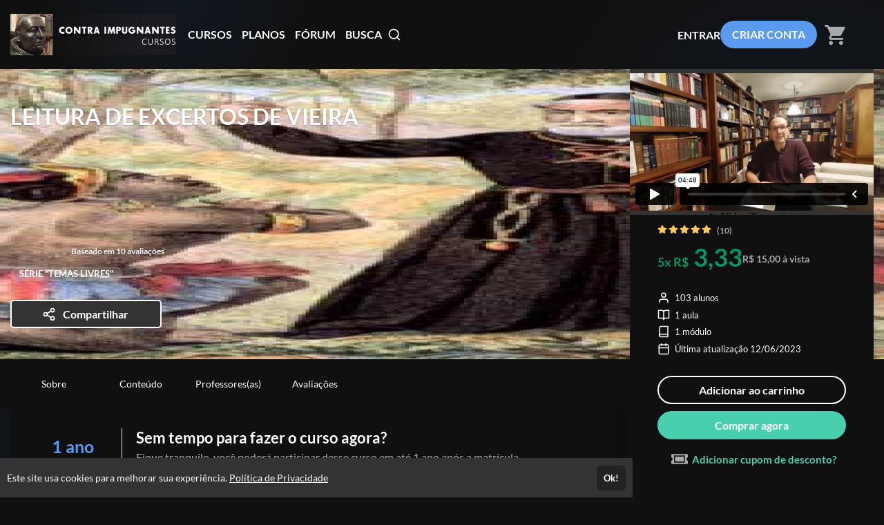

--- FILE ---
content_type: text/html; charset=UTF-8
request_url: https://cursos.contraimpugnantes.com.br/curso/o-juizo-de-deus-e-o-juizo-dos-homens-trechos-do-sermao-da-segunda-dominga-do-adv
body_size: 25577
content:
<!DOCTYPE html>
<html>
	<head>
		<meta charset="UTF-8">

		
		    <title>LEITURA DE EXCERTOS DE VIEIRA - Contra Impugnantes</title>
    <meta name="title" content="LEITURA DE EXCERTOS DE VIEIRA - Contra Impugnantes">
    <meta property="og:title" content="LEITURA DE EXCERTOS DE VIEIRA - Contra Impugnantes">

		            <meta name="description" content="&quot;O entendimento acha o que há, a vontade acha o que quer&quot;.">
        <meta property="og:description" content="&quot;O entendimento acha o que há, a vontade acha o que quer&quot;.">
    
    <meta property="og:image" content="https://cdn.eadplataforma.app/client/contraimpugnante/upload/product/photo/210920221663731259padre-antonio-vieira-46.jpg">

		<meta name="viewport" content="width=device-width, initial-scale=1, shrink-to-fit=no user-scalable=0">

		            <meta name="robots" content="index, follow">
    		
					<link rel="manifest" href="/manifest.json">
			
						
			<meta name="apple-mobile-web-app-capable" content="yes"> 
			<meta name="apple-mobile-web-app-status-bar-style" content="black">
			<meta name="apple-mobile-web-app-title" content="">

							
		<link rel="sitemap" href="/sitemap.xml">
		<link rel="shortcut icon" href="https://cdn.eadplataforma.app/assets/img/favicon.ico">
		<meta name="theme-color" content="#5A9AEF">

		
						<style type="text/css" nonce="50ea238f841b27af5909983dd255eb23">
									:root {
    --config-color-primary: #5A9AEF;
    --config-color-secondary: #4687DF;
    --flat: 1;
    --config-font-family: Lato, Arial, sans-serif;

        
        --config-color-tx:     #fff;
        --config-color-tx-alt: #666;
        --config-color-tx-sec: #aaa;
        --config-color-bg:     #101010;
        --config-color-bg-alt: #101010;
        --config-color-bg-img: #333;
        --config-color-bg-box: #151515;
        --config-color-borda:  #444;

        
                --config-color-hue: 214.23;

                            --config-color-saturation-1: 74%;
            --config-color-saturation-2: 86%;
        
        }												    :root {
            --product-banner-color: ;
    }			</style>

						<link href="https://fonts.googleapis.com/icon?family=Material+Icons" rel="stylesheet">

						<link rel="stylesheet" href="https://cdnjs.cloudflare.com/ajax/libs/font-awesome/6.6.0/css/all.min.css" integrity="sha512-Kc323vGBEqzTmouAECnVceyQqyqdsSiqLQISBL29aUW4U/M7pSPA/gEUZQqv1cwx4OnYxTxve5UMg5GT6L4JJg==" crossorigin="anonymous" referrerpolicy="no-referrer" />

						<link rel="stylesheet" href="https://cdnjs.cloudflare.com/ajax/libs/tiny-slider/2.9.4/tiny-slider.css">

										<link rel="stylesheet" href="https://cdn.eadplataforma.app/assets/master/site/main.215a33d69dbfa570864f.css"><link rel="stylesheet" href="https://cdn.eadplataforma.app/assets/master/site/main.f26864e26686313b2683.css"><link rel="stylesheet" href="https://cdn.eadplataforma.app/assets/master/site/main.04b6edfd584ba34707da.css">
			
						<style type="text/css" nonce="50ea238f841b27af5909983dd255eb23">
									
							</style>
    	
    				<meta name="facebook-domain-verification" content="bupiwt60m9wladh8uxlxrarmyqs7u9" />
<meta name="facebook-domain-verification" content="dtwtvydlz987izz6eykvpboeoisd3p" />
<meta name="facebook-domain-verification" content="jywuw5n0a11azwqqo8r1eqe4qb4uhx" />
			<!-- GOOGLE ANALITYCS -->

<!-- GOOGLE ANALITYCS 4 -->
	<!-- Google tag (gtag.js) -->
<script nonce='50ea238f841b27af5909983dd255eb23' async src="https://www.googletagmanager.com/gtag/js?id=G-NXW3ZQ2WLQ"></script>
<script nonce='50ea238f841b27af5909983dd255eb23'>
  window.dataLayer = window.dataLayer || [];
  function gtag(){dataLayer.push(arguments);}
  gtag('js', new Date());

  gtag('config', 'G-NXW3ZQ2WLQ');
</script>
<!-- Global site tag (gtag.js) - Google Analytics -->
<script nonce='50ea238f841b27af5909983dd255eb23' async src="https://www.googletagmanager.com/gtag/js?id=UA-215209000-1"></script>
<script nonce='50ea238f841b27af5909983dd255eb23'>
  window.dataLayer = window.dataLayer || [];
  function gtag(){dataLayer.push(arguments);}
  gtag('js', new Date());

  gtag('config', 'UA-215209000-1');
</script>

<!-- GOOGLE TAG MANAGER -->

<!-- GOOGLE ADS -->

<!-- CLARITY -->

<!-- HOTJAR -->

<!-- TWITTER -->

<!-- TIKTOK -->

<!-- KAWAI -->

<!-- MICROSOFT -->

<!-- TABOOLA -->

<!-- LINKDIN -->
		
		
		<script type="text/javascript" nonce="50ea238f841b27af5909983dd255eb23">
	const imgError = (img, pathCreateCrop)=> {
		if(pathCreateCrop){
			img.onerror = () => { imgError(img) };
			img.src = pathCreateCrop;
		} else {
			img.onerror = null;
			img.classList.add('status--img-error');
		}
	}
</script>
	</head>

			    <body 
        id="body" 
        class="product-detail-body " 
        data-theme="dark"
         data-hide-deco="0"
        data-shortagevisualizationnumber=""
        data-shortagebuyersnumber=""
        data-shortagevacanciesnumber=""

        data-shortagevisualization="0"
        data-shortagebuyers="0"
        data-shortagevacancies="0"
        data-shortagestorage="cursos.contraimpugnantes.com.br_31_">

			
							<div class="page-height">
											<div class="topo-bg">
							<div class="container">
								
<div class="topo"  data-page-height-top="0" >
    <button class="btn-menu-mobile js--open-menu-mobile" data-menu-mobile-open="site">
        <i class="fas fa-bars"></i>
    </button>

        <div class="logo">
        <a href="/">					<img src="//cdn.eadplataforma.app/client/contraimpugnante/upload/others/270320191553724305novo-ci-curso-logotipo-sidney-silveira.png"
			alt="Contra Impugnantes"
			class="upload-image "
			onerror="imgError(this, '/upload/others/270320191553724305novo-ci-curso-logotipo-sidney-silveira.png')">
	</a>
    </div>

        <nav class="menu-links">
                                                                                                                                    <a href="/courses" class="custom-client-courses">CURSOS</a>
                                                                                                    <a href="/plans" class="custom-client-plans">PLANOS</a>
                                                                                                                        <a href="/forum" class="custom-client-forum">FÓRUM</a>
                                    
                            <a class="js--search-open">BUSCA&ensp;<i class="ico-busca">	<svg viewBox="0 0 24 24" fill="none" stroke="currentColor" stroke-width="2" stroke-linecap="round" stroke-linejoin="round"><circle cx="11" cy="11" r="8"></circle><line x1="21" y1="21" x2="16.65" y2="16.65"></line></svg></i></a>
                        </nav>

                <nav class="login">
            <a href="/login" class="logar">ENTRAR</a>
                            <a href="/register" class="btn-login">CRIAR CONTA</a>
                    </nav>
    
                    <button class="btn-busca-mobile js--open-busca-mobile">
            <i class="fas fa-search"></i>
        </button>

                <div class="contem-cart">
            <a href="/cart">
                
	


<span class="icon-notify icon-cart icon-notify--empty" data-notify="cart">
    <i class="material-icons">shopping_cart</i>
    <span class="num-itens js--count">0</span>
</span>


            </a>
        </div>
    
        </div>
							</div>
						</div>
					
										
        
    <div class="timer-content" 
        data-storagefastimer="cursos.contraimpugnantes.com.br_31_"
        data-time-default=""
        data-show="0">
        <div class="progress">
            <div class="my-progress-bar"></div>
        </div>
        <div class="timer">
            <div class="content-fastimer">
                <div class="countdown-fastimer"></div>
                <div class="clock-fastimer">
                    	<svg viewBox="0 0 38 41"><path fill="currentColor" d="M20.1 25.881a2.397 2.397 0 001.756-.983l6.306-8.718a.674.674 0 00-.94-.941l-8.72 6.308a2.398 2.398 0 001.6 4.334zm-1.236-2.475c.023-.307.18-.588.429-.769l5.319-3.848-3.847 5.318a1.054 1.054 0 01-1.901-.7zm16.324-9.935a18.064 18.064 0 012.423 9.05 18.06 18.06 0 01-2.423 9.05c-.007.014-.006.029-.014.043-.012.02-.028.034-.04.053a18.32 18.32 0 01-6.584 6.574c-.012.01-.02.022-.033.03-.02.012-.043.017-.064.026a18.069 18.069 0 01-8.904 2.407l-.015.003-.012-.002-.098.002c-1.363 0-2.736-.156-4.08-.466a.673.673 0 11.3-1.313c1.063.244 2.142.379 3.218.416v-1.33a.673.673 0 111.347 0v1.325a16.708 16.708 0 007.043-1.917l-.664-1.15a.673.673 0 111.166-.673l.662 1.147a16.97 16.97 0 005.235-5.235l-1.147-.662a.674.674 0 01.674-1.167l1.15.664a16.718 16.718 0 001.919-7.152h-1.33a.673.673 0 110-1.348h1.33c-.102-2.573-.784-5-1.92-7.152l-1.15.664a.673.673 0 01-.675-1.167l1.148-.662a16.97 16.97 0 00-5.235-5.235l-.662 1.147a.672.672 0 11-1.167-.673l.664-1.15A16.708 16.708 0 0020.207 5.7v1.327a.673.673 0 11-1.347 0v-1.33c-.198.01-.401.021-.622.038l-.723.056a17.13 17.13 0 00-1.872.321.673.673 0 11-.302-1.312 18.527 18.527 0 012.172-.36v-.78h-1.01a1.685 1.685 0 01-1.684-1.683c0-.93.755-1.684 1.684-1.684h6.062c.929 0 1.685.755 1.685 1.684 0 .928-.756 1.684-1.684 1.684h-1.01v.802a18.06 18.06 0 016.919 2.293c.014.007.029.006.043.014.013.009.02.021.034.03a18.29 18.29 0 013.239 2.402l1.447-1.446-.953-.953 2.858-2.858L38 6.803 35.143 9.66l-.953-.953-1.447 1.446c.915.985 1.72 2.072 2.402 3.24.008.013.021.02.03.033.007.015.007.03.013.044zm-.046-7.62l-.953.952.953.953.952-.953-.952-.953zM18.86 4.347c.081-.003.154-.002.233-.004.11-.003.22-.01.331-.01l.05.001h.06c.215 0 .439.004.673.013V2.313h2.358a.338.338 0 00.337-.336.338.338 0 00-.337-.337h-6.062a.338.338 0 00-.337.337c0 .185.151.336.337.336h2.357v2.035zm-5.388 5.375a.673.673 0 110 1.347h-3.368a.673.673 0 110-1.347h3.368zm0 4.715a.673.673 0 110 1.347H6.736a.673.673 0 110-1.347h6.736zm0 4.715a.673.673 0 110 1.347H3.368a.673.673 0 110-1.347h10.104zm0 4.715a.673.673 0 110 1.347H.674a.673.673 0 110-1.347h12.798zm0 4.715a.673.673 0 110 1.347H4.715a.673.673 0 110-1.347h8.757zm0 4.715a.673.673 0 110 1.347H8.757a.673.673 0 110-1.347h4.715z"></path></svg>
                </div>
            </div>
            <div class="message-fastimer">
                <span>Oferta por tempo limitado!</span>
            </div>
        </div>
    </div>

        
							
	<div class="busca-contem-topo sec-bg-alt">
		<div class="container">
			<form class="busca" action="/products" method="GET">
        <input type="text" id="search" name="search" placeholder="Pesquisar por cursos..." autocomplete="off">
    <button type="submit" class="btn-buscar">
        <i>	<svg viewBox="0 0 24 24" fill="none" stroke="currentColor" stroke-width="2" stroke-linecap="round" stroke-linejoin="round"><circle cx="11" cy="11" r="8"></circle><line x1="21" y1="21" x2="16.65" y2="16.65"></line></svg></i>
    </button>
    <div id="search_suggestions" class="search-suggestions" data-status="start" request="/product/suggestion">

        <span class="item item-start">
            <i class="type-search"></i>
            <span>Pesquisar por cursos...</span>
        </span>

        <span class="item item-wait">
            <i class="type-search"></i>
            <span>Pesquisando por <b class="js--search-term">&hellip;</b></span>
        </span>

        <span class="item item-end-empty">
            <i class="type-search"></i>
            <span>Sem resultados para <b class="js--search-term">&hellip;</b></span>
        </span>

        <a id="init_link" class="item item-end-full" href="">
            <i class="type-search"></i>
            <span>Ver todos os cursos com <b class="js--search-term">&hellip;</b></span>
        </a>

        <div class="loader-container">
            <i class="loader">	<svg viewBox="0 0 25 25"><path d="M22.508 18.242A11.532 11.532 0 0112.5 24.036c-4.28 0-8.016-2.331-10.007-5.793M2.52 6.708A11.531 11.531 0 0112.5.964c4.272 0 8.002 2.322 9.996 5.774" fill="none" stroke="currentColor" stroke-width="1.928" stroke-linecap="round" stroke-linejoin="round"/></svg></i>
        </div>

        <nav id="search_suggestions_links" class="found-links"></nav>
    </div>
</form>		</div>
	</div>

        

    
<section class="product-banner">

        <div class="banner-img">
        					<img src="//cdn.eadplataforma.app/client/contraimpugnante/upload/crop/product/cover/210920221663731741padre-antonio-vieira-46.jpg-product-cover.jpg"
			alt="LEITURA DE EXCERTOS DE VIEIRA"
			class="upload-image "
			onerror="imgError(this, '/upload/product/cover/210920221663731741padre-antonio-vieira-46.jpg?option=product-cover')">
	
    </div>

        <div class="cover">
                <div id="wrap-video-mobile"></div>

        </div>
    <div class="container">
        <section class="lateral-products product-banner-color product-banner-title">
            <h1 class="title">LEITURA DE EXCERTOS DE VIEIRA</h1>
            <div class="info">
                                
                                                            <div class="avaliacao">

                            
		


<span class="avaliacao-stars stars-full">
	
		
		<i class="on">	<svg viewBox="0 0 576 512"><path fill="currentColor" d="M259.3 17.8L194 150.2 47.9 171.5c-26.2 3.8-36.7 36.1-17.7 54.6l105.7 103-25 145.5c-4.5 26.3 23.2 46 46.4 33.7L288 439.6l130.7 68.7c23.2 12.2 50.9-7.4 46.4-33.7l-25-145.5 105.7-103c19-18.5 8.5-50.8-17.7-54.6L382 150.2 316.7 17.8c-11.7-23.6-45.6-23.9-57.4 0z" /></svg></i>
	
		
		<i class="on">	<svg viewBox="0 0 576 512"><path fill="currentColor" d="M259.3 17.8L194 150.2 47.9 171.5c-26.2 3.8-36.7 36.1-17.7 54.6l105.7 103-25 145.5c-4.5 26.3 23.2 46 46.4 33.7L288 439.6l130.7 68.7c23.2 12.2 50.9-7.4 46.4-33.7l-25-145.5 105.7-103c19-18.5 8.5-50.8-17.7-54.6L382 150.2 316.7 17.8c-11.7-23.6-45.6-23.9-57.4 0z" /></svg></i>
	
		
		<i class="on">	<svg viewBox="0 0 576 512"><path fill="currentColor" d="M259.3 17.8L194 150.2 47.9 171.5c-26.2 3.8-36.7 36.1-17.7 54.6l105.7 103-25 145.5c-4.5 26.3 23.2 46 46.4 33.7L288 439.6l130.7 68.7c23.2 12.2 50.9-7.4 46.4-33.7l-25-145.5 105.7-103c19-18.5 8.5-50.8-17.7-54.6L382 150.2 316.7 17.8c-11.7-23.6-45.6-23.9-57.4 0z" /></svg></i>
	
		
		<i class="on">	<svg viewBox="0 0 576 512"><path fill="currentColor" d="M259.3 17.8L194 150.2 47.9 171.5c-26.2 3.8-36.7 36.1-17.7 54.6l105.7 103-25 145.5c-4.5 26.3 23.2 46 46.4 33.7L288 439.6l130.7 68.7c23.2 12.2 50.9-7.4 46.4-33.7l-25-145.5 105.7-103c19-18.5 8.5-50.8-17.7-54.6L382 150.2 316.7 17.8c-11.7-23.6-45.6-23.9-57.4 0z" /></svg></i>
	
		
		<i class="on">	<svg viewBox="0 0 576 512"><path fill="currentColor" d="M259.3 17.8L194 150.2 47.9 171.5c-26.2 3.8-36.7 36.1-17.7 54.6l105.7 103-25 145.5c-4.5 26.3 23.2 46 46.4 33.7L288 439.6l130.7 68.7c23.2 12.2 50.9-7.4 46.4-33.7l-25-145.5 105.7-103c19-18.5 8.5-50.8-17.7-54.6L382 150.2 316.7 17.8c-11.7-23.6-45.6-23.9-57.4 0z" /></svg></i>
	</span>

                            <span class="total">Baseado em 10 avaliações</span>
                        </div>
                                    
                <div class="tags-categorias">
                                            <span class="tag">SÉRIE &quot;TEMAS LIVRES&quot;</span>
                                    </div>
            </div>
            <div class="actions">

                                
                                
                
                  

                                     
                         
                
                <button class="share js--share-modal"
                    data-share-url="https://cursos.contraimpugnantes.com.br/curso/o-juizo-de-deus-e-o-juizo-dos-homens-trechos-do-sermao-da-segunda-dominga-do-adv"
                    data-share-title="o-juizo-de-deus-e-o-juizo-dos-homens-trechos-do-sermao-da-segunda-dominga-do-adv"
                    data-share-photo="//cdn.eadplataforma.app/client/contraimpugnante/upload/product/photo/210920221663731259padre-antonio-vieira-46.jpg">
                    <i class="ico">	<svg viewBox="0 0 24 24" fill="none" stroke="currentColor" stroke-width="2" stroke-linecap="round" stroke-linejoin="round"><circle cx="18" cy="5" r="3"/><circle cx="6" cy="12" r="3"/><circle cx="18" cy="19" r="3"/><path d="M8.59 13.51l6.83 3.98M15.41 6.51l-6.82 3.98"/></svg></i>
                    <span class="txt">Compartilhar</span>
                </button>
            </div>
        </section>

                <ul class="features">

        
    
            <li class="feature-alunos">
            	<svg viewBox="0 0 24 24" fill="none" stroke="currentColor" stroke-width="2" stroke-linecap="round" stroke-linejoin="round"><path d="M20 21v-2a4 4 0 00-4-4H8a4 4 0 00-4 4v2"/><circle cx="12" cy="7" r="4"/></svg>103 
            alunos
        </li>
    
    
    
            <li class="feature-aulas">
            	<svg viewBox="0 0 24 24" fill="none" stroke="currentColor" stroke-width="2" stroke-linecap="round" stroke-linejoin="round"><path d="M2 3h6a4 4 0 014 4v14a3 3 0 00-3-3H2zM22 3h-6a4 4 0 00-4 4v14a3 3 0 013-3h7z"/></svg>1 
            aula
        </li>
        
            <li class="feature-modulos">
            	<svg viewBox="0 0 24 24" fill="none" stroke="currentColor" stroke-width="2" stroke-linecap="round" stroke-linejoin="round"><path d="M4 19.5A2.5 2.5 0 016.5 17H20"/><path d="M6.5 2H20v20H6.5A2.5 2.5 0 014 19.5v-15A2.5 2.5 0 016.5 2z"/></svg>1
            módulo
        </li>
    
    
         
            <li class="feature-date-update">
            	<svg viewBox="0 0 24 24" fill="none" stroke="currentColor" stroke-width="2" stroke-linecap="round" stroke-linejoin="round"><rect x="3" y="4" width="18" height="18" rx="2" ry="2"/><path d="M16 2v4M8 2v4M3 10h18"/></svg> Última atualização 12/06/2023
        </li>
    
                
    
    
    </ul>
                


    <div class="pricing">
                    <p class="preco-atual">
                <small>5x R$</small> 
                3,33
            </p>
                
        <p>
            
                            <span class="display-price">
                    R$ 15,00 à vista
                </span>
            
                        
                    </p>
    </div>

        
                

                <div class="actions-banner">
                            <div class="btn-box-product-detail" data-status="add">
                    
                <button class="btn-add btnAddCart"
            data-offer-id="31"
            data-offer-name="LEITURA DE EXCERTOS DE VIEIRA"
            data-offer-currency="BRL"
            data-offer-value="15.00"
            data-offer-link="/cart"
            data-offer-link-class="btn-go-cart"
            data-offer-link-text="Ir para o carrinho"
            requestLink="/cart/add/31/0/0/1?">
            <div class="btn--cart">
                <span>Adicionar ao carrinho</span>
                <span>Adicionando&thinsp;&hellip;</span>
            </div>
            <i class="loader">	<svg viewBox="0 0 25 25"><path d="M22.508 18.242A11.532 11.532 0 0112.5 24.036c-4.28 0-8.016-2.331-10.007-5.793M2.52 6.708A11.531 11.531 0 0112.5.964c4.272 0 8.002 2.322 9.996 5.774" fill="none" stroke="currentColor" stroke-width="1.928" stroke-linecap="round" stroke-linejoin="round"/></svg></i>
        </button>
    
        
	
	
	
				
	
	
			<a class="btn-buy js--cart-add " data-offer="{&quot;id&quot;:31,&quot;name&quot;:&quot;LEITURA DE EXCERTOS DE VIEIRA&quot;,&quot;currency&quot;:&quot;BRL&quot;,&quot;value&quot;:&quot;15.00&quot;,&quot;path&quot;:&quot;\/cart\/add\/31?&quot;}">
				Comprar agora		</a>

                </div>

                                

                                                        <div class="coupom-product-detail section-coupom" data-status="on">
                        
        
        <div class="coupon js--coupom">
        <div class="add-coupom js--abre">
            <span class="ico">	<svg viewBox="0 0 19 12"><path fill="currentColor" d="M4.81 3.489l-.002 5.023h9.217V3.489zm13.487 6.59V7.943a2.024 2.024 0 010-3.884V1.92A1.017 1.017 0 0017.286.908H1.715A1.017 1.017 0 00.702 1.92l.002 2.137a2.024 2.024 0 01-.001 3.886l.001 2.137a1.015 1.015 0 001.013 1.012h15.568a1.015 1.015 0 001.012-1.012zM3.66 9.662L3.66 2.34h11.514v7.32z"/></svg></span>
            <span>Adicionar cupom de desconto?</span>
        </div>
        <div class="input-wrap js--sub">
            <div class="input-coupom">
                <label class="ico" for="product-coupom">	<svg viewBox="0 0 19 12"><path fill="currentColor" d="M4.81 3.489l-.002 5.023h9.217V3.489zm13.487 6.59V7.943a2.024 2.024 0 010-3.884V1.92A1.017 1.017 0 0017.286.908H1.715A1.017 1.017 0 00.702 1.92l.002 2.137a2.024 2.024 0 01-.001 3.886l.001 2.137a1.015 1.015 0 001.013 1.012h15.568a1.015 1.015 0 001.012-1.012zM3.66 9.662L3.66 2.34h11.514v7.32z"/></svg></label>
                <input type="text" name="product-coupom" placeholder="Insira o código do cupom">
            </div>
            <button>Aplicar</button>
        </div>

                    </div>        
                    </div>
                                    </div>
    </div>
</section>

        <div id="wrap-video-init">
                    
	

<iframe 
	src="https://player.vimeo.com/video/751958072?autoplay=0&amp;mute=1"
	width="353"
	height="211"
	title="LEITURA DE EXCERTOS DE VIEIRA"
	frameborder="0"
	allow="accelerometer; autoplay; clipboard-write; encrypted-media; gyroscope; picture-in-picture"
	allowfullscreen>
</iframe>
            </div>

    <div class="contem-menu-anchors">
        <section class="menu-anchors" data-page-height-top="0">
            <div class="container">
                <nav class="lateral-products">
                                            <a data-link-scroll="#sec-about">Sobre</a>
                    
                                            <a data-link-scroll="#sec-content">
                            Conteúdo
                        </a>
                    
                    
                    
                                            <a data-link-scroll="#sec-instructors">Professores(as)</a>
                    
                    
                                                                        <a data-link-scroll="#sec-reviews">Avaliações</a>
                                                            </nav>
            </div>
        </section>
    </div>

    <div class="container">
                                            <div class="lateral-products">
                    <div class="product-validade">
                                            <div class="period">1 ano</div>
                        <p class="title">Sem tempo para fazer o curso agora?</p>
                        <p class="desc">Fique tranquilo, você poderá participar desse curso 
                        em até 1 ano 
                        após a matrícula.</p>
                                        </div>
                </div>
                    
                
                    </div>

    <div class="container">
                            <section id="sec-about" class="text-open lateral-products">
                <h2>
                    Sobre o Curso
                </h2>

                <div class="wrap txt">
                    <div class="contem editor-content">
                        <p>Trata-se da leitura de um trecho do magnífico Sermão da Segunda Dominga do Advento, do Padre Antônio Vieira.</p>
                    </div>
                </div>
                <button class="mais js--abre">
                    <span>Mostrar mais</span>
                    <span>Mostrar menos</span>
                </button>
            </section>
        
                
                    </div>

        
                <div id="sec-content">
            <div class="container">
                <div class="lateral-products">
                    
            <h3 class="tit-sec">Conteúdo</h3>
    <div id="contem-modulos" class="perguntas">
                                                <div class="questao status--aberto">
                    <div class="pergunta js--abre">
                        <p>
                            <span class="question-number">1</span>Único 
                                                    </p>
                        <span class="ico seta">	<svg viewBox="0 0 24 24" fill="none" stroke="currentColor" stroke-width="2" stroke-linecap="round" stroke-linejoin="round"><polyline points="6 9 12 15 18 9"></polyline></svg></span>
                    </div>
                    <div class="resposta product-content js--sub">
                                                <ul class="lessons">
                                                                                                <li class="lesson">
                                        




    <i class="ico">	<svg viewBox="0 0 24 24" fill="none" stroke="currentColor" stroke-width="2" stroke-linecap="round" stroke-linejoin="round"><path d="M23 7l-7 5 7 5V7z"/><rect x="1" y="5" width="15" height="14" rx="2" ry="2"/></svg></i>

    <p class="title">SERMÃO DA SEGUNDA DOMINGA DO ADVENTO (TRECHOS DE  VIEIRA)</p>


            <i class="ico">	<svg viewBox="0 0 24 24" fill="none" stroke="currentColor" stroke-width="2" stroke-linecap="round" stroke-linejoin="round"><circle cx="12" cy="12" r="10"/><path d="M12 6v6l4 2"/></svg></i>
    
    <span class="size">
        			
		
		
															26:52
						
    </span>

    
                                        </li>
                                                                                                                    </ul>
                    </div>
                </div>
            </div>                    
                    </div>
                </div>
            </div>
        </div>
    
    
        <div id="sec-instructors">
        <div class="container">
            <div class="lateral-products">
                


    <section id="sec-instructors" class="pag-sec  professores-destaque">

        
            <header class="tit-sec ">
                <h2>
                                            Professores(as)
                                    </h2>
                            </header>
            <div class="slider-wid">
                <div class="professores-contem--product">

                                        <div class="professores-contem-slider--product">
                        <div id="teacher-slider" class="professores-slider js--slider" data-slider-options-label="slider-teachers-product">
                            
                                                                                            <div>        <div class="item-professor item-professor--slider">
            <header>
                                                <div class="foto">
                    					<img src="//cdn.eadplataforma.app/client/contraimpugnante/upload/crop/profiles/sidney-silveira-alta-resoluoca.jpg-user-profile-teacher-dash.jpg"
			alt="Sidney Silveira"
			class="upload-image "
			onerror="imgError(this, '/upload/profiles/sidney-silveira-alta-resoluoca.jpg?option=user-profile-teacher-dash')">
	
                </div>
                <h3 class="title">Sidney Silveira</h3>
                                                                </header>
            <div class="content">        
                <div class="desc">
                                            As luzes da escola tomista continuam a ser  mais de sete séculos após a morte de Santo Tomás de Aquino  fonte inexaurível para as mais diversas ciências.
                                    </div>
                <footer>
                    <div class="sociais">
        
        
        
        
        
        
        </div>                    <a href="/teacher/sidneysilveira" class="link-perfil">VER PERFIL&nbsp;	<svg viewBox="0 0 24 24" fill="none" stroke="currentColor" stroke-width="2" stroke-linecap="round" stroke-linejoin="round"><path d="M15 3h4a2 2 0 012 2v14a2 2 0 01-2 2h-4M10 17l5-5-5-5M15 12H3"/></svg></a>
                </footer>
            </div>
        </div>
    </div>                                                    </div>
                    </div>

                                                        </div>

                                <div id="arrows-teacher-slider">
	<button id="teacher-slider-btn-prev" class="slider-seta slider-seta-prev">	<svg viewBox="0 0 24 24" fill="none" stroke="currentColor" stroke-width="2" stroke-linecap="round" stroke-linejoin="round"><line x1="19" y1="12" x2="5" y2="12"></line><polyline points="12 19 5 12 12 5"></polyline></svg></button>
	<button id="teacher-slider-btn-next" class="slider-seta slider-seta-next">	<svg viewBox="0 0 24 24" fill="none" stroke="currentColor" stroke-width="2" stroke-linecap="round" stroke-linejoin="round"><line x1="5" y1="12" x2="19" y2="12"></line><polyline points="12 5 19 12 12 19"></polyline></svg></button>
</div>            </div>
            </section>
            </div>
        </div>
    </div>

                    
        
                <div class="sec-bg-strip">
            <div class="container">
                <div class="lateral-products">
                    <div class="advantages">
                        
                                                    <p>	<svg viewBox="0 0 24 24" fill="none" stroke="currentColor" stroke-width="2" stroke-linecap="round" stroke-linejoin="round"><rect x="3" y="4" width="18" height="18" rx="2" ry="2"/><path d="M16 2v4M8 2v4M3 10h18"/></svg><span>Acesso por 1 ano</span></p>
                        
                                                                                                            <p>	<svg viewBox="0 0 24 24" fill="none" stroke="currentColor" stroke-width="2" stroke-linecap="round" stroke-linejoin="round"><rect x="3" y="4" width="18" height="18" rx="2" ry="2"/><path d="M16 2v4M8 2v4M3 10h18"/></svg><span>Até 1 mês de suporte</span></p>
                                                    
                        <p>	<svg viewBox="0 0 24 24" fill="none" stroke="currentColor" stroke-width="2" stroke-linecap="round" stroke-linejoin="round"><path d="M18 8h1a4 4 0 010 8h-1M2 8h16v9a4 4 0 01-4 4H6a4 4 0 01-4-4V8zM6 1v3M10 1v3M14 1v3"/></svg><span>Estude quando e onde quiser</span></p>

                                            </div>
                </div>
            </div>
        </div>
    
    
            
                                    <section id="sec-reviews" class="pag-sec">
    <div class="container">
        <div class="lateral-products">            
            <header class="tit-sec tx-centro">
                <i class="fas fa-quote-left"></i>
                <h2>Avaliações</h2>
                <span class="sub">Opinião dos alunos que se matricularam</span>
            </header>
                            <div class="avaliacao-nota">
                    <div class="nota">5.0</div>
                    <div class="quantidade">
                        
		


<span class="avaliacao-stars stars-full">
	
		
		<i class="on">	<svg viewBox="0 0 576 512"><path fill="currentColor" d="M259.3 17.8L194 150.2 47.9 171.5c-26.2 3.8-36.7 36.1-17.7 54.6l105.7 103-25 145.5c-4.5 26.3 23.2 46 46.4 33.7L288 439.6l130.7 68.7c23.2 12.2 50.9-7.4 46.4-33.7l-25-145.5 105.7-103c19-18.5 8.5-50.8-17.7-54.6L382 150.2 316.7 17.8c-11.7-23.6-45.6-23.9-57.4 0z" /></svg></i>
	
		
		<i class="on">	<svg viewBox="0 0 576 512"><path fill="currentColor" d="M259.3 17.8L194 150.2 47.9 171.5c-26.2 3.8-36.7 36.1-17.7 54.6l105.7 103-25 145.5c-4.5 26.3 23.2 46 46.4 33.7L288 439.6l130.7 68.7c23.2 12.2 50.9-7.4 46.4-33.7l-25-145.5 105.7-103c19-18.5 8.5-50.8-17.7-54.6L382 150.2 316.7 17.8c-11.7-23.6-45.6-23.9-57.4 0z" /></svg></i>
	
		
		<i class="on">	<svg viewBox="0 0 576 512"><path fill="currentColor" d="M259.3 17.8L194 150.2 47.9 171.5c-26.2 3.8-36.7 36.1-17.7 54.6l105.7 103-25 145.5c-4.5 26.3 23.2 46 46.4 33.7L288 439.6l130.7 68.7c23.2 12.2 50.9-7.4 46.4-33.7l-25-145.5 105.7-103c19-18.5 8.5-50.8-17.7-54.6L382 150.2 316.7 17.8c-11.7-23.6-45.6-23.9-57.4 0z" /></svg></i>
	
		
		<i class="on">	<svg viewBox="0 0 576 512"><path fill="currentColor" d="M259.3 17.8L194 150.2 47.9 171.5c-26.2 3.8-36.7 36.1-17.7 54.6l105.7 103-25 145.5c-4.5 26.3 23.2 46 46.4 33.7L288 439.6l130.7 68.7c23.2 12.2 50.9-7.4 46.4-33.7l-25-145.5 105.7-103c19-18.5 8.5-50.8-17.7-54.6L382 150.2 316.7 17.8c-11.7-23.6-45.6-23.9-57.4 0z" /></svg></i>
	
		
		<i class="on">	<svg viewBox="0 0 576 512"><path fill="currentColor" d="M259.3 17.8L194 150.2 47.9 171.5c-26.2 3.8-36.7 36.1-17.7 54.6l105.7 103-25 145.5c-4.5 26.3 23.2 46 46.4 33.7L288 439.6l130.7 68.7c23.2 12.2 50.9-7.4 46.4-33.7l-25-145.5 105.7-103c19-18.5 8.5-50.8-17.7-54.6L382 150.2 316.7 17.8c-11.7-23.6-45.6-23.9-57.4 0z" /></svg></i>
	</span>
                        <p class="total">10 avaliações</p>
                    </div>
                    <div class="distribuicao">
                                                    
                                                                                        
                            <p class="nivel nota-5">
                                <span class="estrelas">
                                                                            <i class="fas fa-star"></i>
                                                                            <i class="fas fa-star"></i>
                                                                            <i class="fas fa-star"></i>
                                                                            <i class="fas fa-star"></i>
                                                                            <i class="fas fa-star"></i>
                                                                    </span>
                                <span class="barra">
                                    <span style="width: 100%;"></span>
                                </span>
                            </p>
                                                    
                            
                            <p class="nivel nota-4">
                                <span class="estrelas">
                                                                            <i class="fas fa-star"></i>
                                                                            <i class="fas fa-star"></i>
                                                                            <i class="fas fa-star"></i>
                                                                            <i class="fas fa-star"></i>
                                                                            <i class="fas fa-star"></i>
                                                                    </span>
                                <span class="barra">
                                    <span style="width: 0%;"></span>
                                </span>
                            </p>
                                                    
                            
                            <p class="nivel nota-3">
                                <span class="estrelas">
                                                                            <i class="fas fa-star"></i>
                                                                            <i class="fas fa-star"></i>
                                                                            <i class="fas fa-star"></i>
                                                                            <i class="fas fa-star"></i>
                                                                            <i class="fas fa-star"></i>
                                                                    </span>
                                <span class="barra">
                                    <span style="width: 0%;"></span>
                                </span>
                            </p>
                                                    
                            
                            <p class="nivel nota-2">
                                <span class="estrelas">
                                                                            <i class="fas fa-star"></i>
                                                                            <i class="fas fa-star"></i>
                                                                            <i class="fas fa-star"></i>
                                                                            <i class="fas fa-star"></i>
                                                                            <i class="fas fa-star"></i>
                                                                    </span>
                                <span class="barra">
                                    <span style="width: 0%;"></span>
                                </span>
                            </p>
                                                    
                            
                            <p class="nivel nota-1">
                                <span class="estrelas">
                                                                            <i class="fas fa-star"></i>
                                                                            <i class="fas fa-star"></i>
                                                                            <i class="fas fa-star"></i>
                                                                            <i class="fas fa-star"></i>
                                                                            <i class="fas fa-star"></i>
                                                                    </span>
                                <span class="barra">
                                    <span style="width: 0%;"></span>
                                </span>
                            </p>
                                            </div>
                </div>
                    </div>
    </div>
</section>        
                        <div class="container mobile--wid">
                <div class="lateral-products">
                    	<section class="pag-sec ">

		
		<div class="testimonials layout--produto">
			<div class="slider-wid">
				<div class="js--slider testimonials-slider" id="students-testimonials-produto" data-slider-options-label="students-testimonials-produto">
											<div>
							<div class="testimonial">
								<div data-testimonial="386" class="desc">
									<p></p>
								</div>
								<div class="autor">
									<div class="foto">
											
									</div>
									<p class="nome">LUIZ CARLOS FERREIRA CEZAR</p>
									
		


<span class="avaliacao-stars stars-full">
	
		
		<i class="on">	<svg viewBox="0 0 576 512"><path fill="currentColor" d="M259.3 17.8L194 150.2 47.9 171.5c-26.2 3.8-36.7 36.1-17.7 54.6l105.7 103-25 145.5c-4.5 26.3 23.2 46 46.4 33.7L288 439.6l130.7 68.7c23.2 12.2 50.9-7.4 46.4-33.7l-25-145.5 105.7-103c19-18.5 8.5-50.8-17.7-54.6L382 150.2 316.7 17.8c-11.7-23.6-45.6-23.9-57.4 0z" /></svg></i>
	
		
		<i class="on">	<svg viewBox="0 0 576 512"><path fill="currentColor" d="M259.3 17.8L194 150.2 47.9 171.5c-26.2 3.8-36.7 36.1-17.7 54.6l105.7 103-25 145.5c-4.5 26.3 23.2 46 46.4 33.7L288 439.6l130.7 68.7c23.2 12.2 50.9-7.4 46.4-33.7l-25-145.5 105.7-103c19-18.5 8.5-50.8-17.7-54.6L382 150.2 316.7 17.8c-11.7-23.6-45.6-23.9-57.4 0z" /></svg></i>
	
		
		<i class="on">	<svg viewBox="0 0 576 512"><path fill="currentColor" d="M259.3 17.8L194 150.2 47.9 171.5c-26.2 3.8-36.7 36.1-17.7 54.6l105.7 103-25 145.5c-4.5 26.3 23.2 46 46.4 33.7L288 439.6l130.7 68.7c23.2 12.2 50.9-7.4 46.4-33.7l-25-145.5 105.7-103c19-18.5 8.5-50.8-17.7-54.6L382 150.2 316.7 17.8c-11.7-23.6-45.6-23.9-57.4 0z" /></svg></i>
	
		
		<i class="on">	<svg viewBox="0 0 576 512"><path fill="currentColor" d="M259.3 17.8L194 150.2 47.9 171.5c-26.2 3.8-36.7 36.1-17.7 54.6l105.7 103-25 145.5c-4.5 26.3 23.2 46 46.4 33.7L288 439.6l130.7 68.7c23.2 12.2 50.9-7.4 46.4-33.7l-25-145.5 105.7-103c19-18.5 8.5-50.8-17.7-54.6L382 150.2 316.7 17.8c-11.7-23.6-45.6-23.9-57.4 0z" /></svg></i>
	
		
		<i class="on">	<svg viewBox="0 0 576 512"><path fill="currentColor" d="M259.3 17.8L194 150.2 47.9 171.5c-26.2 3.8-36.7 36.1-17.7 54.6l105.7 103-25 145.5c-4.5 26.3 23.2 46 46.4 33.7L288 439.6l130.7 68.7c23.2 12.2 50.9-7.4 46.4-33.7l-25-145.5 105.7-103c19-18.5 8.5-50.8-17.7-54.6L382 150.2 316.7 17.8c-11.7-23.6-45.6-23.9-57.4 0z" /></svg></i>
	</span>
								</div>
							</div>
						</div>
											<div>
							<div class="testimonial">
								<div data-testimonial="249" class="desc">
									<p>Uma verdadeira obra prima são cada uma das linhas de Vieira.</p>
								</div>
								<div class="autor">
									<div class="foto">
											
									</div>
									<p class="nome">Thiago Soares Marques</p>
									
		


<span class="avaliacao-stars stars-full">
	
		
		<i class="on">	<svg viewBox="0 0 576 512"><path fill="currentColor" d="M259.3 17.8L194 150.2 47.9 171.5c-26.2 3.8-36.7 36.1-17.7 54.6l105.7 103-25 145.5c-4.5 26.3 23.2 46 46.4 33.7L288 439.6l130.7 68.7c23.2 12.2 50.9-7.4 46.4-33.7l-25-145.5 105.7-103c19-18.5 8.5-50.8-17.7-54.6L382 150.2 316.7 17.8c-11.7-23.6-45.6-23.9-57.4 0z" /></svg></i>
	
		
		<i class="on">	<svg viewBox="0 0 576 512"><path fill="currentColor" d="M259.3 17.8L194 150.2 47.9 171.5c-26.2 3.8-36.7 36.1-17.7 54.6l105.7 103-25 145.5c-4.5 26.3 23.2 46 46.4 33.7L288 439.6l130.7 68.7c23.2 12.2 50.9-7.4 46.4-33.7l-25-145.5 105.7-103c19-18.5 8.5-50.8-17.7-54.6L382 150.2 316.7 17.8c-11.7-23.6-45.6-23.9-57.4 0z" /></svg></i>
	
		
		<i class="on">	<svg viewBox="0 0 576 512"><path fill="currentColor" d="M259.3 17.8L194 150.2 47.9 171.5c-26.2 3.8-36.7 36.1-17.7 54.6l105.7 103-25 145.5c-4.5 26.3 23.2 46 46.4 33.7L288 439.6l130.7 68.7c23.2 12.2 50.9-7.4 46.4-33.7l-25-145.5 105.7-103c19-18.5 8.5-50.8-17.7-54.6L382 150.2 316.7 17.8c-11.7-23.6-45.6-23.9-57.4 0z" /></svg></i>
	
		
		<i class="on">	<svg viewBox="0 0 576 512"><path fill="currentColor" d="M259.3 17.8L194 150.2 47.9 171.5c-26.2 3.8-36.7 36.1-17.7 54.6l105.7 103-25 145.5c-4.5 26.3 23.2 46 46.4 33.7L288 439.6l130.7 68.7c23.2 12.2 50.9-7.4 46.4-33.7l-25-145.5 105.7-103c19-18.5 8.5-50.8-17.7-54.6L382 150.2 316.7 17.8c-11.7-23.6-45.6-23.9-57.4 0z" /></svg></i>
	
		
		<i class="on">	<svg viewBox="0 0 576 512"><path fill="currentColor" d="M259.3 17.8L194 150.2 47.9 171.5c-26.2 3.8-36.7 36.1-17.7 54.6l105.7 103-25 145.5c-4.5 26.3 23.2 46 46.4 33.7L288 439.6l130.7 68.7c23.2 12.2 50.9-7.4 46.4-33.7l-25-145.5 105.7-103c19-18.5 8.5-50.8-17.7-54.6L382 150.2 316.7 17.8c-11.7-23.6-45.6-23.9-57.4 0z" /></svg></i>
	</span>
								</div>
							</div>
						</div>
											<div>
							<div class="testimonial">
								<div data-testimonial="445" class="desc">
									<p></p>
								</div>
								<div class="autor">
									<div class="foto">
											
									</div>
									<p class="nome">Janaína Rosa Paiva de Almeida</p>
									
		


<span class="avaliacao-stars stars-full">
	
		
		<i class="on">	<svg viewBox="0 0 576 512"><path fill="currentColor" d="M259.3 17.8L194 150.2 47.9 171.5c-26.2 3.8-36.7 36.1-17.7 54.6l105.7 103-25 145.5c-4.5 26.3 23.2 46 46.4 33.7L288 439.6l130.7 68.7c23.2 12.2 50.9-7.4 46.4-33.7l-25-145.5 105.7-103c19-18.5 8.5-50.8-17.7-54.6L382 150.2 316.7 17.8c-11.7-23.6-45.6-23.9-57.4 0z" /></svg></i>
	
		
		<i class="on">	<svg viewBox="0 0 576 512"><path fill="currentColor" d="M259.3 17.8L194 150.2 47.9 171.5c-26.2 3.8-36.7 36.1-17.7 54.6l105.7 103-25 145.5c-4.5 26.3 23.2 46 46.4 33.7L288 439.6l130.7 68.7c23.2 12.2 50.9-7.4 46.4-33.7l-25-145.5 105.7-103c19-18.5 8.5-50.8-17.7-54.6L382 150.2 316.7 17.8c-11.7-23.6-45.6-23.9-57.4 0z" /></svg></i>
	
		
		<i class="on">	<svg viewBox="0 0 576 512"><path fill="currentColor" d="M259.3 17.8L194 150.2 47.9 171.5c-26.2 3.8-36.7 36.1-17.7 54.6l105.7 103-25 145.5c-4.5 26.3 23.2 46 46.4 33.7L288 439.6l130.7 68.7c23.2 12.2 50.9-7.4 46.4-33.7l-25-145.5 105.7-103c19-18.5 8.5-50.8-17.7-54.6L382 150.2 316.7 17.8c-11.7-23.6-45.6-23.9-57.4 0z" /></svg></i>
	
		
		<i class="on">	<svg viewBox="0 0 576 512"><path fill="currentColor" d="M259.3 17.8L194 150.2 47.9 171.5c-26.2 3.8-36.7 36.1-17.7 54.6l105.7 103-25 145.5c-4.5 26.3 23.2 46 46.4 33.7L288 439.6l130.7 68.7c23.2 12.2 50.9-7.4 46.4-33.7l-25-145.5 105.7-103c19-18.5 8.5-50.8-17.7-54.6L382 150.2 316.7 17.8c-11.7-23.6-45.6-23.9-57.4 0z" /></svg></i>
	
		
		<i class="on">	<svg viewBox="0 0 576 512"><path fill="currentColor" d="M259.3 17.8L194 150.2 47.9 171.5c-26.2 3.8-36.7 36.1-17.7 54.6l105.7 103-25 145.5c-4.5 26.3 23.2 46 46.4 33.7L288 439.6l130.7 68.7c23.2 12.2 50.9-7.4 46.4-33.7l-25-145.5 105.7-103c19-18.5 8.5-50.8-17.7-54.6L382 150.2 316.7 17.8c-11.7-23.6-45.6-23.9-57.4 0z" /></svg></i>
	</span>
								</div>
							</div>
						</div>
											<div>
							<div class="testimonial">
								<div data-testimonial="277" class="desc">
									<p></p>
								</div>
								<div class="autor">
									<div class="foto">
											
									</div>
									<p class="nome">Gisela</p>
									
		


<span class="avaliacao-stars stars-full">
	
		
		<i class="on">	<svg viewBox="0 0 576 512"><path fill="currentColor" d="M259.3 17.8L194 150.2 47.9 171.5c-26.2 3.8-36.7 36.1-17.7 54.6l105.7 103-25 145.5c-4.5 26.3 23.2 46 46.4 33.7L288 439.6l130.7 68.7c23.2 12.2 50.9-7.4 46.4-33.7l-25-145.5 105.7-103c19-18.5 8.5-50.8-17.7-54.6L382 150.2 316.7 17.8c-11.7-23.6-45.6-23.9-57.4 0z" /></svg></i>
	
		
		<i class="on">	<svg viewBox="0 0 576 512"><path fill="currentColor" d="M259.3 17.8L194 150.2 47.9 171.5c-26.2 3.8-36.7 36.1-17.7 54.6l105.7 103-25 145.5c-4.5 26.3 23.2 46 46.4 33.7L288 439.6l130.7 68.7c23.2 12.2 50.9-7.4 46.4-33.7l-25-145.5 105.7-103c19-18.5 8.5-50.8-17.7-54.6L382 150.2 316.7 17.8c-11.7-23.6-45.6-23.9-57.4 0z" /></svg></i>
	
		
		<i class="on">	<svg viewBox="0 0 576 512"><path fill="currentColor" d="M259.3 17.8L194 150.2 47.9 171.5c-26.2 3.8-36.7 36.1-17.7 54.6l105.7 103-25 145.5c-4.5 26.3 23.2 46 46.4 33.7L288 439.6l130.7 68.7c23.2 12.2 50.9-7.4 46.4-33.7l-25-145.5 105.7-103c19-18.5 8.5-50.8-17.7-54.6L382 150.2 316.7 17.8c-11.7-23.6-45.6-23.9-57.4 0z" /></svg></i>
	
		
		<i class="on">	<svg viewBox="0 0 576 512"><path fill="currentColor" d="M259.3 17.8L194 150.2 47.9 171.5c-26.2 3.8-36.7 36.1-17.7 54.6l105.7 103-25 145.5c-4.5 26.3 23.2 46 46.4 33.7L288 439.6l130.7 68.7c23.2 12.2 50.9-7.4 46.4-33.7l-25-145.5 105.7-103c19-18.5 8.5-50.8-17.7-54.6L382 150.2 316.7 17.8c-11.7-23.6-45.6-23.9-57.4 0z" /></svg></i>
	
		
		<i class="on">	<svg viewBox="0 0 576 512"><path fill="currentColor" d="M259.3 17.8L194 150.2 47.9 171.5c-26.2 3.8-36.7 36.1-17.7 54.6l105.7 103-25 145.5c-4.5 26.3 23.2 46 46.4 33.7L288 439.6l130.7 68.7c23.2 12.2 50.9-7.4 46.4-33.7l-25-145.5 105.7-103c19-18.5 8.5-50.8-17.7-54.6L382 150.2 316.7 17.8c-11.7-23.6-45.6-23.9-57.4 0z" /></svg></i>
	</span>
								</div>
							</div>
						</div>
											<div>
							<div class="testimonial">
								<div data-testimonial="200" class="desc">
									<p>Boa lembrança, retornar ao Padre Vieira! </p>
								</div>
								<div class="autor">
									<div class="foto">
											
									</div>
									<p class="nome">Maria Beatriz Sudam Gomes da Rocha</p>
									
		


<span class="avaliacao-stars stars-full">
	
		
		<i class="on">	<svg viewBox="0 0 576 512"><path fill="currentColor" d="M259.3 17.8L194 150.2 47.9 171.5c-26.2 3.8-36.7 36.1-17.7 54.6l105.7 103-25 145.5c-4.5 26.3 23.2 46 46.4 33.7L288 439.6l130.7 68.7c23.2 12.2 50.9-7.4 46.4-33.7l-25-145.5 105.7-103c19-18.5 8.5-50.8-17.7-54.6L382 150.2 316.7 17.8c-11.7-23.6-45.6-23.9-57.4 0z" /></svg></i>
	
		
		<i class="on">	<svg viewBox="0 0 576 512"><path fill="currentColor" d="M259.3 17.8L194 150.2 47.9 171.5c-26.2 3.8-36.7 36.1-17.7 54.6l105.7 103-25 145.5c-4.5 26.3 23.2 46 46.4 33.7L288 439.6l130.7 68.7c23.2 12.2 50.9-7.4 46.4-33.7l-25-145.5 105.7-103c19-18.5 8.5-50.8-17.7-54.6L382 150.2 316.7 17.8c-11.7-23.6-45.6-23.9-57.4 0z" /></svg></i>
	
		
		<i class="on">	<svg viewBox="0 0 576 512"><path fill="currentColor" d="M259.3 17.8L194 150.2 47.9 171.5c-26.2 3.8-36.7 36.1-17.7 54.6l105.7 103-25 145.5c-4.5 26.3 23.2 46 46.4 33.7L288 439.6l130.7 68.7c23.2 12.2 50.9-7.4 46.4-33.7l-25-145.5 105.7-103c19-18.5 8.5-50.8-17.7-54.6L382 150.2 316.7 17.8c-11.7-23.6-45.6-23.9-57.4 0z" /></svg></i>
	
		
		<i class="on">	<svg viewBox="0 0 576 512"><path fill="currentColor" d="M259.3 17.8L194 150.2 47.9 171.5c-26.2 3.8-36.7 36.1-17.7 54.6l105.7 103-25 145.5c-4.5 26.3 23.2 46 46.4 33.7L288 439.6l130.7 68.7c23.2 12.2 50.9-7.4 46.4-33.7l-25-145.5 105.7-103c19-18.5 8.5-50.8-17.7-54.6L382 150.2 316.7 17.8c-11.7-23.6-45.6-23.9-57.4 0z" /></svg></i>
	
		
		<i class="on">	<svg viewBox="0 0 576 512"><path fill="currentColor" d="M259.3 17.8L194 150.2 47.9 171.5c-26.2 3.8-36.7 36.1-17.7 54.6l105.7 103-25 145.5c-4.5 26.3 23.2 46 46.4 33.7L288 439.6l130.7 68.7c23.2 12.2 50.9-7.4 46.4-33.7l-25-145.5 105.7-103c19-18.5 8.5-50.8-17.7-54.6L382 150.2 316.7 17.8c-11.7-23.6-45.6-23.9-57.4 0z" /></svg></i>
	</span>
								</div>
							</div>
						</div>
											<div>
							<div class="testimonial">
								<div data-testimonial="355" class="desc">
									<p></p>
								</div>
								<div class="autor">
									<div class="foto">
															<img src="//cdn.eadplataforma.app/client/contraimpugnante/upload/crop/profiles/5ac4dba10713699c8ec9af9cee8e7ae8_downloadjpg.jpg-profile.jpg"
			alt="Humberto Laudari"
			class="upload-image "
			onerror="imgError(this, '/upload/profiles/5ac4dba10713699c8ec9af9cee8e7ae8_downloadjpg.jpg?option=profile')">
	
									</div>
									<p class="nome">Humberto Laudari</p>
									
		


<span class="avaliacao-stars stars-full">
	
		
		<i class="on">	<svg viewBox="0 0 576 512"><path fill="currentColor" d="M259.3 17.8L194 150.2 47.9 171.5c-26.2 3.8-36.7 36.1-17.7 54.6l105.7 103-25 145.5c-4.5 26.3 23.2 46 46.4 33.7L288 439.6l130.7 68.7c23.2 12.2 50.9-7.4 46.4-33.7l-25-145.5 105.7-103c19-18.5 8.5-50.8-17.7-54.6L382 150.2 316.7 17.8c-11.7-23.6-45.6-23.9-57.4 0z" /></svg></i>
	
		
		<i class="on">	<svg viewBox="0 0 576 512"><path fill="currentColor" d="M259.3 17.8L194 150.2 47.9 171.5c-26.2 3.8-36.7 36.1-17.7 54.6l105.7 103-25 145.5c-4.5 26.3 23.2 46 46.4 33.7L288 439.6l130.7 68.7c23.2 12.2 50.9-7.4 46.4-33.7l-25-145.5 105.7-103c19-18.5 8.5-50.8-17.7-54.6L382 150.2 316.7 17.8c-11.7-23.6-45.6-23.9-57.4 0z" /></svg></i>
	
		
		<i class="on">	<svg viewBox="0 0 576 512"><path fill="currentColor" d="M259.3 17.8L194 150.2 47.9 171.5c-26.2 3.8-36.7 36.1-17.7 54.6l105.7 103-25 145.5c-4.5 26.3 23.2 46 46.4 33.7L288 439.6l130.7 68.7c23.2 12.2 50.9-7.4 46.4-33.7l-25-145.5 105.7-103c19-18.5 8.5-50.8-17.7-54.6L382 150.2 316.7 17.8c-11.7-23.6-45.6-23.9-57.4 0z" /></svg></i>
	
		
		<i class="on">	<svg viewBox="0 0 576 512"><path fill="currentColor" d="M259.3 17.8L194 150.2 47.9 171.5c-26.2 3.8-36.7 36.1-17.7 54.6l105.7 103-25 145.5c-4.5 26.3 23.2 46 46.4 33.7L288 439.6l130.7 68.7c23.2 12.2 50.9-7.4 46.4-33.7l-25-145.5 105.7-103c19-18.5 8.5-50.8-17.7-54.6L382 150.2 316.7 17.8c-11.7-23.6-45.6-23.9-57.4 0z" /></svg></i>
	
		
		<i class="on">	<svg viewBox="0 0 576 512"><path fill="currentColor" d="M259.3 17.8L194 150.2 47.9 171.5c-26.2 3.8-36.7 36.1-17.7 54.6l105.7 103-25 145.5c-4.5 26.3 23.2 46 46.4 33.7L288 439.6l130.7 68.7c23.2 12.2 50.9-7.4 46.4-33.7l-25-145.5 105.7-103c19-18.5 8.5-50.8-17.7-54.6L382 150.2 316.7 17.8c-11.7-23.6-45.6-23.9-57.4 0z" /></svg></i>
	</span>
								</div>
							</div>
						</div>
											<div>
							<div class="testimonial">
								<div data-testimonial="230" class="desc">
									<p>Aula excelente para nos lembrar de ler os belos sermões do padre Vieira. Tive um professor que sempre nos estimulava ler Vieira e Machado de Assis para aprender bem a língua portuguesa.</p>
								</div>
								<div class="autor">
									<div class="foto">
											
									</div>
									<p class="nome">Gerson Bertoni Giuntini</p>
									
		


<span class="avaliacao-stars stars-full">
	
		
		<i class="on">	<svg viewBox="0 0 576 512"><path fill="currentColor" d="M259.3 17.8L194 150.2 47.9 171.5c-26.2 3.8-36.7 36.1-17.7 54.6l105.7 103-25 145.5c-4.5 26.3 23.2 46 46.4 33.7L288 439.6l130.7 68.7c23.2 12.2 50.9-7.4 46.4-33.7l-25-145.5 105.7-103c19-18.5 8.5-50.8-17.7-54.6L382 150.2 316.7 17.8c-11.7-23.6-45.6-23.9-57.4 0z" /></svg></i>
	
		
		<i class="on">	<svg viewBox="0 0 576 512"><path fill="currentColor" d="M259.3 17.8L194 150.2 47.9 171.5c-26.2 3.8-36.7 36.1-17.7 54.6l105.7 103-25 145.5c-4.5 26.3 23.2 46 46.4 33.7L288 439.6l130.7 68.7c23.2 12.2 50.9-7.4 46.4-33.7l-25-145.5 105.7-103c19-18.5 8.5-50.8-17.7-54.6L382 150.2 316.7 17.8c-11.7-23.6-45.6-23.9-57.4 0z" /></svg></i>
	
		
		<i class="on">	<svg viewBox="0 0 576 512"><path fill="currentColor" d="M259.3 17.8L194 150.2 47.9 171.5c-26.2 3.8-36.7 36.1-17.7 54.6l105.7 103-25 145.5c-4.5 26.3 23.2 46 46.4 33.7L288 439.6l130.7 68.7c23.2 12.2 50.9-7.4 46.4-33.7l-25-145.5 105.7-103c19-18.5 8.5-50.8-17.7-54.6L382 150.2 316.7 17.8c-11.7-23.6-45.6-23.9-57.4 0z" /></svg></i>
	
		
		<i class="on">	<svg viewBox="0 0 576 512"><path fill="currentColor" d="M259.3 17.8L194 150.2 47.9 171.5c-26.2 3.8-36.7 36.1-17.7 54.6l105.7 103-25 145.5c-4.5 26.3 23.2 46 46.4 33.7L288 439.6l130.7 68.7c23.2 12.2 50.9-7.4 46.4-33.7l-25-145.5 105.7-103c19-18.5 8.5-50.8-17.7-54.6L382 150.2 316.7 17.8c-11.7-23.6-45.6-23.9-57.4 0z" /></svg></i>
	
		
		<i class="on">	<svg viewBox="0 0 576 512"><path fill="currentColor" d="M259.3 17.8L194 150.2 47.9 171.5c-26.2 3.8-36.7 36.1-17.7 54.6l105.7 103-25 145.5c-4.5 26.3 23.2 46 46.4 33.7L288 439.6l130.7 68.7c23.2 12.2 50.9-7.4 46.4-33.7l-25-145.5 105.7-103c19-18.5 8.5-50.8-17.7-54.6L382 150.2 316.7 17.8c-11.7-23.6-45.6-23.9-57.4 0z" /></svg></i>
	</span>
								</div>
							</div>
						</div>
									</div>

								<div id="arrows-students-testimonials-produto">
	<button id="students-testimonials-produto-btn-prev" class="slider-seta slider-seta-prev">	<svg viewBox="0 0 24 24" fill="none" stroke="currentColor" stroke-width="2" stroke-linecap="round" stroke-linejoin="round"><line x1="19" y1="12" x2="5" y2="12"></line><polyline points="12 19 5 12 12 5"></polyline></svg></button>
	<button id="students-testimonials-produto-btn-next" class="slider-seta slider-seta-next">	<svg viewBox="0 0 24 24" fill="none" stroke="currentColor" stroke-width="2" stroke-linecap="round" stroke-linejoin="round"><line x1="5" y1="12" x2="19" y2="12"></line><polyline points="12 5 19 12 12 19"></polyline></svg></button>
</div>			</div>
		</div>
	</section>
                </div>
            </div>
            
        
                


<section class="planos pag-sec sec-bg-alt" id="section-plans">
    <div class="container mobile--wid">
        <div class="lateral-products">
            <header class="tit-sec tx-centro">
                <h2>Você pode ampliar seu conhecimento</h2>
                <span class="sub">Assine um plano e tenha acesso a este e outros cursos. Aprenda muito mais.</span>
            </header>

            
            
            <div class="slider-animado--product status--full">
                <div class="contem-slider-animado">
                    <div id="slider-planos"
                         class="js--slider"
                         data-slider-options-label="slider-ofertas">

                                                    <div>
                                <article class="plano">
                                    <div class="box">
                                        <header>
                                            <h3 class="name">CONTRA IMPUGNANTES Assinatura Mensal</h3>

                                            
                                                                                                                                </header>

                                        <ul>
                                            <li>
                                                <i class="book">	<svg viewBox="0 0 24 24" fill="none" stroke="currentColor" stroke-width="2" stroke-linecap="round" stroke-linejoin="round"><path d="M4 19.5A2.5 2.5 0 016.5 17H20"/><path d="M6.5 2H20v20H6.5A2.5 2.5 0 014 19.5v-15A2.5 2.5 0 016.5 2z"/></svg></i>
                                                                                                <span>
                                                    <b>25</b> cursos inclusos
                                                </span>
                                            </li>

                                            <li>
                                                <i class="check">	<svg viewBox="0 0 24 24" fill="none" stroke="currentColor" stroke-width="2" stroke-linecap="round" stroke-linejoin="round"><polyline points="20 6 9 17 4 12"></polyline></svg></i>
                                                <span>
                                                    Acesso <b>imediato</b> e válido por 1 mês
                                                </span>
                                            </li>

                                                                                    </ul>

                                        <footer>
                                                                                        <a href="/plan/assinatura-contra-impugnantes" class="btn-continuar-gde btn-escolher">SAIBA MAIS 	<svg viewBox="0 0 24 24" fill="none" stroke="currentColor" stroke-width="2" stroke-linecap="round" stroke-linejoin="round"><line x1="5" y1="12" x2="19" y2="12"></line><polyline points="12 5 19 12 12 19"></polyline></svg></a>
                                        </footer>
                                    </div>
                                </article>
                            </div>
                                                    <div>
                                <article class="plano">
                                    <div class="box">
                                        <header>
                                            <h3 class="name">CONTRA IMPUGNANTES Assinatura Anual</h3>

                                            
                                                                                                                                </header>

                                        <ul>
                                            <li>
                                                <i class="book">	<svg viewBox="0 0 24 24" fill="none" stroke="currentColor" stroke-width="2" stroke-linecap="round" stroke-linejoin="round"><path d="M4 19.5A2.5 2.5 0 016.5 17H20"/><path d="M6.5 2H20v20H6.5A2.5 2.5 0 014 19.5v-15A2.5 2.5 0 016.5 2z"/></svg></i>
                                                                                                <span>
                                                    <b>25</b> cursos inclusos
                                                </span>
                                            </li>

                                            <li>
                                                <i class="check">	<svg viewBox="0 0 24 24" fill="none" stroke="currentColor" stroke-width="2" stroke-linecap="round" stroke-linejoin="round"><polyline points="20 6 9 17 4 12"></polyline></svg></i>
                                                <span>
                                                    Acesso <b>imediato</b> e válido por 1 ano
                                                </span>
                                            </li>

                                                                                    </ul>

                                        <footer>
                                                                                        <a href="/plan/assinatura-anual" class="btn-continuar-gde btn-escolher">SAIBA MAIS 	<svg viewBox="0 0 24 24" fill="none" stroke="currentColor" stroke-width="2" stroke-linecap="round" stroke-linejoin="round"><line x1="5" y1="12" x2="19" y2="12"></line><polyline points="12 5 19 12 12 19"></polyline></svg></a>
                                        </footer>
                                    </div>
                                </article>
                            </div>
                                            </div>

                                            <div id="arrows-slider-planos">
                            <button id="slider-planos-btn-prev" class="seta-prev"><svg viewBox="0 0 24 24" fill="none" stroke="currentColor" stroke-width="2" stroke-linecap="round" stroke-linejoin="round"><line x1="19" y1="12" x2="5" y2="12"></line><polyline points="12 19 5 12 12 5"></polyline></svg></button>
                            <button id="slider-planos-btn-next" class="seta-next"><svg viewBox="0 0 24 24" fill="none" stroke="currentColor" stroke-width="2" stroke-linecap="round" stroke-linejoin="round"><line x1="5" y1="12" x2="19" y2="12"></line><polyline points="12 5 19 12 12 19"></polyline></svg></button>
                        </div>
                                    </div>
            </div>
        </div>
    </div>
</section>    
        
<section id="buy-info" class="buy-info">
    <div class="container">

        <div class="scroll" data-page-height-top="0">
            <div class="box">

                <input type="hidden" name="product-id" value="34" />

                                <div class="cover">
                <div id="wrap-video-desktop"></div>

        </div>
                <div class="col">
                    <div class="tags-wrap">
                                                                                    <a href="#sec-reviews">
                                    <span class="avaliacao">
                                        
		


<span class="avaliacao-stars stars-full">
	
		
		<i class="on">	<svg viewBox="0 0 576 512"><path fill="currentColor" d="M259.3 17.8L194 150.2 47.9 171.5c-26.2 3.8-36.7 36.1-17.7 54.6l105.7 103-25 145.5c-4.5 26.3 23.2 46 46.4 33.7L288 439.6l130.7 68.7c23.2 12.2 50.9-7.4 46.4-33.7l-25-145.5 105.7-103c19-18.5 8.5-50.8-17.7-54.6L382 150.2 316.7 17.8c-11.7-23.6-45.6-23.9-57.4 0z" /></svg></i>
	
		
		<i class="on">	<svg viewBox="0 0 576 512"><path fill="currentColor" d="M259.3 17.8L194 150.2 47.9 171.5c-26.2 3.8-36.7 36.1-17.7 54.6l105.7 103-25 145.5c-4.5 26.3 23.2 46 46.4 33.7L288 439.6l130.7 68.7c23.2 12.2 50.9-7.4 46.4-33.7l-25-145.5 105.7-103c19-18.5 8.5-50.8-17.7-54.6L382 150.2 316.7 17.8c-11.7-23.6-45.6-23.9-57.4 0z" /></svg></i>
	
		
		<i class="on">	<svg viewBox="0 0 576 512"><path fill="currentColor" d="M259.3 17.8L194 150.2 47.9 171.5c-26.2 3.8-36.7 36.1-17.7 54.6l105.7 103-25 145.5c-4.5 26.3 23.2 46 46.4 33.7L288 439.6l130.7 68.7c23.2 12.2 50.9-7.4 46.4-33.7l-25-145.5 105.7-103c19-18.5 8.5-50.8-17.7-54.6L382 150.2 316.7 17.8c-11.7-23.6-45.6-23.9-57.4 0z" /></svg></i>
	
		
		<i class="on">	<svg viewBox="0 0 576 512"><path fill="currentColor" d="M259.3 17.8L194 150.2 47.9 171.5c-26.2 3.8-36.7 36.1-17.7 54.6l105.7 103-25 145.5c-4.5 26.3 23.2 46 46.4 33.7L288 439.6l130.7 68.7c23.2 12.2 50.9-7.4 46.4-33.7l-25-145.5 105.7-103c19-18.5 8.5-50.8-17.7-54.6L382 150.2 316.7 17.8c-11.7-23.6-45.6-23.9-57.4 0z" /></svg></i>
	
		
		<i class="on">	<svg viewBox="0 0 576 512"><path fill="currentColor" d="M259.3 17.8L194 150.2 47.9 171.5c-26.2 3.8-36.7 36.1-17.7 54.6l105.7 103-25 145.5c-4.5 26.3 23.2 46 46.4 33.7L288 439.6l130.7 68.7c23.2 12.2 50.9-7.4 46.4-33.7l-25-145.5 105.7-103c19-18.5 8.5-50.8-17.7-54.6L382 150.2 316.7 17.8c-11.7-23.6-45.6-23.9-57.4 0z" /></svg></i>
	</span>
                                        &thinsp;<span class="total">(10)</span>
                                    </span>
                                </a>
                                                                        </div>

                                        


    <div class="pricing">
                    <p class="preco-atual">
                <small>5x R$</small> 
                3,33
            </p>
                
        <p>
            
                            <span class="display-price">
                    R$ 15,00 à vista
                </span>
            
                        
                    </p>
    </div>

                                                                                                    
                                                        
    <div class="tags-sale">
                            
            </div>
                                                                                                                        <br>

                                        <ul class="features">

        
    
            <li class="feature-alunos">
            	<svg viewBox="0 0 24 24" fill="none" stroke="currentColor" stroke-width="2" stroke-linecap="round" stroke-linejoin="round"><path d="M20 21v-2a4 4 0 00-4-4H8a4 4 0 00-4 4v2"/><circle cx="12" cy="7" r="4"/></svg>103 
            alunos
        </li>
    
    
    
            <li class="feature-aulas">
            	<svg viewBox="0 0 24 24" fill="none" stroke="currentColor" stroke-width="2" stroke-linecap="round" stroke-linejoin="round"><path d="M2 3h6a4 4 0 014 4v14a3 3 0 00-3-3H2zM22 3h-6a4 4 0 00-4 4v14a3 3 0 013-3h7z"/></svg>1 
            aula
        </li>
        
            <li class="feature-modulos">
            	<svg viewBox="0 0 24 24" fill="none" stroke="currentColor" stroke-width="2" stroke-linecap="round" stroke-linejoin="round"><path d="M4 19.5A2.5 2.5 0 016.5 17H20"/><path d="M6.5 2H20v20H6.5A2.5 2.5 0 014 19.5v-15A2.5 2.5 0 016.5 2z"/></svg>1
            módulo
        </li>
    
    
         
            <li class="feature-date-update">
            	<svg viewBox="0 0 24 24" fill="none" stroke="currentColor" stroke-width="2" stroke-linecap="round" stroke-linejoin="round"><rect x="3" y="4" width="18" height="18" rx="2" ry="2"/><path d="M16 2v4M8 2v4M3 10h18"/></svg> Última atualização 12/06/2023
        </li>
    
                
    
    
    </ul>                </div>

                                <div class="actions">
                                            <div class="btn-box-product-detail" data-status="add">
                            
                <button class="btn-add btnAddCart"
            data-offer-id="31"
            data-offer-name="LEITURA DE EXCERTOS DE VIEIRA"
            data-offer-currency="BRL"
            data-offer-value="15.00"
            data-offer-link="/cart"
            data-offer-link-class="btn-go-cart"
            data-offer-link-text="Ir para o carrinho"
            requestLink="/cart/add/31/0/0/1?">
            <div class="btn--cart">
                <span>Adicionar ao carrinho</span>
                <span>Adicionando&thinsp;&hellip;</span>
            </div>
            <i class="loader">	<svg viewBox="0 0 25 25"><path d="M22.508 18.242A11.532 11.532 0 0112.5 24.036c-4.28 0-8.016-2.331-10.007-5.793M2.52 6.708A11.531 11.531 0 0112.5.964c4.272 0 8.002 2.322 9.996 5.774" fill="none" stroke="currentColor" stroke-width="1.928" stroke-linecap="round" stroke-linejoin="round"/></svg></i>
        </button>
    
        
	
	
	
				
	
	
			<a class="btn-buy js--cart-add " data-offer="{&quot;id&quot;:31,&quot;name&quot;:&quot;LEITURA DE EXCERTOS DE VIEIRA&quot;,&quot;currency&quot;:&quot;BRL&quot;,&quot;value&quot;:&quot;15.00&quot;,&quot;path&quot;:&quot;\/cart\/add\/31?&quot;}">
				Comprar agora		</a>

                        </div>

                                                

                                                                                <div class="coupom-product-detail section-coupom" data-status="on">
                                
        
        <div class="coupon js--coupom">
        <div class="add-coupom js--abre">
            <span class="ico">	<svg viewBox="0 0 19 12"><path fill="currentColor" d="M4.81 3.489l-.002 5.023h9.217V3.489zm13.487 6.59V7.943a2.024 2.024 0 010-3.884V1.92A1.017 1.017 0 0017.286.908H1.715A1.017 1.017 0 00.702 1.92l.002 2.137a2.024 2.024 0 01-.001 3.886l.001 2.137a1.015 1.015 0 001.013 1.012h15.568a1.015 1.015 0 001.012-1.012zM3.66 9.662L3.66 2.34h11.514v7.32z"/></svg></span>
            <span>Adicionar cupom de desconto?</span>
        </div>
        <div class="input-wrap js--sub">
            <div class="input-coupom">
                <label class="ico" for="product-coupom">	<svg viewBox="0 0 19 12"><path fill="currentColor" d="M4.81 3.489l-.002 5.023h9.217V3.489zm13.487 6.59V7.943a2.024 2.024 0 010-3.884V1.92A1.017 1.017 0 0017.286.908H1.715A1.017 1.017 0 00.702 1.92l.002 2.137a2.024 2.024 0 01-.001 3.886l.001 2.137a1.015 1.015 0 001.013 1.012h15.568a1.015 1.015 0 001.012-1.012zM3.66 9.662L3.66 2.34h11.514v7.32z"/></svg></label>
                <input type="text" name="product-coupom" placeholder="Insira o código do cupom">
            </div>
            <button>Aplicar</button>
        </div>

                    </div>        
                            </div>
                                                            </div>

                                            </div>
        </div>

                    </div>
</section>


        <div id="wait-list-modal"
    class="modal"
    data-mode=""
        >
    <header class="modal-header">
        		            <h3>Entrar na lista</h3>
                <button class="fechar js--modal-fecha">	<svg viewBox="0 0 352 512"><path fill="currentColor" d="m242.72 256 100.07-100.07c12.28-12.28 12.28-32.19 0-44.48l-22.24-22.24c-12.28-12.28-32.19-12.28-44.48 0L176 189.28 75.93 89.21c-12.28-12.28-32.19-12.28-44.48 0L9.21 111.45c-12.28 12.28-12.28 32.19 0 44.48L109.28 256 9.21 356.07c-12.28 12.28-12.28 32.19 0 44.48l22.24 22.24c12.28 12.28 32.2 12.28 44.48 0L176 322.72l100.07 100.07c12.28 12.28 32.2 12.28 44.48 0l22.24-22.24c12.28-12.28 12.28-32.19 0-44.48L242.72 256z"/></svg></button>
    </header>
    <div class="modal-scroll">
	    <div class="modal-box">
                    <div class="aviso"><p>&hellip;</p></div>
    <div class="aviso info"><p>As matrículas para este curso esgotaram-se no momento. Inscreva-se abaixo para reservar o seu nome na próxima turma.</p></div>
    <form id="formQueueRegister" action="/product/queue/register" class="form-geral" novalidate>
        <div class="cp-cols">
            <div class="cp cp-2 cp-sm-1 cp-md-2">
                <label for="name">Nome <em>*</em></label>
                <input type="name" name="name" placeholder="Digite seu nome" required="required" autofocus="autofocus">
            </div>
            <div class="cp cp-2 cp-sm-1 cp-md-2">
                <label for="phone">Telefone <em>*</em></label>
                <input type="text" name="phone" class="intlPhone" placeholder="Digite seu telefone" required="required" autofocus="autofocus">
            </div>
            <div class="cp cp-2 cp-sm-1 cp-md-2">
                <label for="email">E-mail <em>*</em></label>
                <input type="email" name="email" placeholder="Digite seu e-mail" required="required" autofocus="autofocus">
            </div>

                        


	<input type="hidden" name="g-recaptcha-response" id="formQueueRegister-captcha">
	<script src="https://www.google.com/recaptcha/api.js?render=6LfzZJAmAAAAADwhI11bQVSHo36j48rBQEMtA7p7"></script>

	<script nonce="50ea238f841b27af5909983dd255eb23">
	window['formQueueRegisterCaptcha'] = ()=> {
		grecaptcha.ready(function() {
			grecaptcha.execute("6LfzZJAmAAAAADwhI11bQVSHo36j48rBQEMtA7p7", {action: 'submit'}).then(function(token) {
				var recaptcha = document.getElementById('formQueueRegister-captcha');
				recaptcha.value = token;
			});
		});
	}
	</script>



            <input type="hidden" name="product" value="34">
            <input type="hidden" name="productOffer" value="31">
        </div>
        <nav class="actions">
            <button type="button" class="js--modal-fecha cancel">CANCELAR</button>
            <button type="submit" class="btn-continuar-peq btn-load">
                <span>ENVIAR</span>
                <span>Aguarde&hellip;&ensp;<i class="loader">	<svg viewBox="0 0 25 25"><path d="M22.508 18.242A11.532 11.532 0 0112.5 24.036c-4.28 0-8.016-2.331-10.007-5.793M2.52 6.708A11.531 11.531 0 0112.5.964c4.272 0 8.002 2.322 9.996 5.774" fill="none" stroke="currentColor" stroke-width="1.928" stroke-linecap="round" stroke-linejoin="round"/></svg></i></span>
            </button>
        </nav>
    </form>
		</div>
    </div>
</div>
        <div id="fast-register-modal"
    class="modal"
    data-mode=""
        >
    <header class="modal-header">
        		            <h3>Cadastro de usuário</h3>
                <button class="fechar js--modal-fecha">	<svg viewBox="0 0 352 512"><path fill="currentColor" d="m242.72 256 100.07-100.07c12.28-12.28 12.28-32.19 0-44.48l-22.24-22.24c-12.28-12.28-32.19-12.28-44.48 0L176 189.28 75.93 89.21c-12.28-12.28-32.19-12.28-44.48 0L9.21 111.45c-12.28 12.28-12.28 32.19 0 44.48L109.28 256 9.21 356.07c-12.28 12.28-12.28 32.19 0 44.48l22.24 22.24c12.28 12.28 32.2 12.28 44.48 0L176 322.72l100.07 100.07c12.28 12.28 32.2 12.28 44.48 0l22.24-22.24c12.28-12.28 12.28-32.19 0-44.48L242.72 256z"/></svg></button>
    </header>
    <div class="modal-scroll">
	    <div class="modal-box">
            

<div class="modal-info">
    <p>
        É necessário ter uma conta Contra Impugnantes. Se você já é aluno,
        <strong>
            <a href="/login">faça o login</a>
        </strong>
        . Caso não seja, cadastre-se abaixo e comece já!
    </p>
</div>
<div class="aviso">
    <p>&hellip;</p>
</div>

<template id="template-aviso-confirmacao">
            Usuário cadastrado com sucesso. Acesse a página de seus cursos.
    </template>

    <div class="btn-redirect">
        <button type="button" class="js--access-course btn-continuar-peq">ACESSAR SEUS CURSOS</button>
    </div>

<form id="formFastUserRegister" data-showterms="" action="/register/user" class="form-geral" novalidate>
    <div class="cp">
        <label for="name">Nome</label>
        <input type="text" name="name" placeholder="Digite seu nome" required>
    </div>

        
    <div class="cp">
        <label for="email">E-mail</label>
        <input type="email" name="email" placeholder="Digite seu e-mail" required>
    </div>
    <div class="cp">
        <label for="phone">Telefone</label>
        <input type="text" id="phone" name="phone" class="intlPhone" required>
    </div>
    <div class="cp">
        <label for="password">Senha</label>
        <input type="password" name="password" placeholder="Digite uma senha" required>
    </div>

            <input type="hidden" name="productOffer" value="31">
        <input type="hidden" name="fast" value="1">
    
        


	<input type="hidden" name="g-recaptcha-response" id="formFastUserRegister-captcha">
	<script src="https://www.google.com/recaptcha/api.js?render=6LfzZJAmAAAAADwhI11bQVSHo36j48rBQEMtA7p7"></script>

	<script nonce="50ea238f841b27af5909983dd255eb23">
	window['formFastUserRegisterCaptcha'] = ()=> {
		grecaptcha.ready(function() {
			grecaptcha.execute("6LfzZJAmAAAAADwhI11bQVSHo36j48rBQEMtA7p7", {action: 'submit'}).then(function(token) {
				var recaptcha = document.getElementById('formFastUserRegister-captcha');
				recaptcha.value = token;
			});
		});
	}
	</script>



        

    <nav class="actions">
        <button type="button" class="js--modal-fecha cancel">CANCELAR</button>
        <button type="submit" id="btnFastUserRegister" data-showterms="" class="btn-continuar-peq btn-load">
            <span>CADASTRAR-SE</span>
            <span>Aguarde&hellip;&ensp;<i class="loader">	<svg viewBox="0 0 25 25"><path d="M22.508 18.242A11.532 11.532 0 0112.5 24.036c-4.28 0-8.016-2.331-10.007-5.793M2.52 6.708A11.531 11.531 0 0112.5.964c4.272 0 8.002 2.322 9.996 5.774" fill="none" stroke="currentColor" stroke-width="1.928" stroke-linecap="round" stroke-linejoin="round"/></svg></i></span>
        </button>
    </nav>
</form>

		</div>
    </div>
</div>
        <div id="modal-terms-of-use"
    class="modal modal-back"
    data-mode=""
        >
    <header class="modal-header">
                    <a class="voltar js--modal-back" data-modal="coupons-modal">	<svg viewBox="0 0 24 24" fill="none" stroke="currentColor" stroke-width="2" stroke-linecap="round" stroke-linejoin="round"><line x1="19" y1="12" x2="5" y2="12"></line><polyline points="12 19 5 12 12 5"></polyline></svg></a>
        		            <h3>Termos e Condições de Uso</h3>
                <button class="fechar js--modal-fecha">	<svg viewBox="0 0 352 512"><path fill="currentColor" d="m242.72 256 100.07-100.07c12.28-12.28 12.28-32.19 0-44.48l-22.24-22.24c-12.28-12.28-32.19-12.28-44.48 0L176 189.28 75.93 89.21c-12.28-12.28-32.19-12.28-44.48 0L9.21 111.45c-12.28 12.28-12.28 32.19 0 44.48L109.28 256 9.21 356.07c-12.28 12.28-12.28 32.19 0 44.48l22.24 22.24c12.28 12.28 32.2 12.28 44.48 0L176 322.72l100.07 100.07c12.28 12.28 32.2 12.28 44.48 0l22.24-22.24c12.28-12.28 12.28-32.19 0-44.48L242.72 256z"/></svg></button>
    </header>
    <div class="modal-scroll">
	    <div class="modal-box">
                        
        		</div>
    </div>
</div>
        <div id="coupons-modal"
    class="modal"
    data-mode=""
        >
    <header class="modal-header">
        		            <h3>Cupons disponíveis</h3>
                <button class="fechar js--modal-fecha">	<svg viewBox="0 0 352 512"><path fill="currentColor" d="m242.72 256 100.07-100.07c12.28-12.28 12.28-32.19 0-44.48l-22.24-22.24c-12.28-12.28-32.19-12.28-44.48 0L176 189.28 75.93 89.21c-12.28-12.28-32.19-12.28-44.48 0L9.21 111.45c-12.28 12.28-12.28 32.19 0 44.48L109.28 256 9.21 356.07c-12.28 12.28-12.28 32.19 0 44.48l22.24 22.24c12.28 12.28 32.2 12.28 44.48 0L176 322.72l100.07 100.07c12.28 12.28 32.2 12.28 44.48 0l22.24-22.24c12.28-12.28 12.28-32.19 0-44.48L242.72 256z"/></svg></button>
    </header>
    <div class="modal-scroll">
	    <div class="modal-box">
                                    <div class="modal-coupons-content">
            	<div class="modal-loading">
					<i class="modal-loader">	<svg viewBox="0 0 25 25"><path d="M22.508 18.242A11.532 11.532 0 0112.5 24.036c-4.28 0-8.016-2.331-10.007-5.793M2.52 6.708A11.531 11.531 0 0112.5.964c4.272 0 8.002 2.322 9.996 5.774" fill="none" stroke="currentColor" stroke-width="1.928" stroke-linecap="round" stroke-linejoin="round"/></svg></i>&ensp;Aguarde&hellip;
            	</div>
            </div>
        		</div>
    </div>
</div>
        <div id="modal-coupon-rules"
    class="modal modal-back"
    data-mode=""
        >
    <header class="modal-header">
                    <a class="voltar js--modal-back" data-modal="coupons-modal">	<svg viewBox="0 0 24 24" fill="none" stroke="currentColor" stroke-width="2" stroke-linecap="round" stroke-linejoin="round"><line x1="19" y1="12" x2="5" y2="12"></line><polyline points="12 19 5 12 12 5"></polyline></svg></a>
        		            <h3>Regras e como usar o cupom</h3>
                <button class="fechar js--modal-fecha">	<svg viewBox="0 0 352 512"><path fill="currentColor" d="m242.72 256 100.07-100.07c12.28-12.28 12.28-32.19 0-44.48l-22.24-22.24c-12.28-12.28-32.19-12.28-44.48 0L176 189.28 75.93 89.21c-12.28-12.28-32.19-12.28-44.48 0L9.21 111.45c-12.28 12.28-12.28 32.19 0 44.48L109.28 256 9.21 356.07c-12.28 12.28-12.28 32.19 0 44.48l22.24 22.24c12.28 12.28 32.2 12.28 44.48 0L176 322.72l100.07 100.07c12.28 12.28 32.2 12.28 44.48 0l22.24-22.24c12.28-12.28 12.28-32.19 0-44.48L242.72 256z"/></svg></button>
    </header>
    <div class="modal-scroll">
	    <div class="modal-box">
                            <div class="modal-coupon-rules">
            <div class="text">&hellip;</div>
            <div class="coupon-code">    
                <span id="modal-coupon-key-label" class="txt">&hellip;</span>
                <span id="modal-coupon-key-copy" class="ico js--copy" data-copy="#modal-coupon-key-label">	<svg viewBox="0 0 24 24" fill="none" stroke="currentColor" stroke-width="2" stroke-linecap="round" stroke-linejoin="round"><rect x="9" y="9" width="13" height="13" rx="2" ry="2"></rect><path d="M5 15H4a2 2 0 0 1-2-2V4a2 2 0 0 1 2-2h9a2 2 0 0 1 2 2v1"></path></svg></span>
            </div>
        </div>
    		</div>
    </div>
</div>
        <div id="modal-share"
    class="modal"
    data-mode=""
        >
    <header class="modal-header">
        		            <h3>Compartilhar</h3>
                <button class="fechar js--modal-fecha">	<svg viewBox="0 0 352 512"><path fill="currentColor" d="m242.72 256 100.07-100.07c12.28-12.28 12.28-32.19 0-44.48l-22.24-22.24c-12.28-12.28-32.19-12.28-44.48 0L176 189.28 75.93 89.21c-12.28-12.28-32.19-12.28-44.48 0L9.21 111.45c-12.28 12.28-12.28 32.19 0 44.48L109.28 256 9.21 356.07c-12.28 12.28-12.28 32.19 0 44.48l22.24 22.24c12.28 12.28 32.2 12.28 44.48 0L176 322.72l100.07 100.07c12.28 12.28 32.2 12.28 44.48 0l22.24-22.24c12.28-12.28 12.28-32.19 0-44.48L242.72 256z"/></svg></button>
    </header>
    <div class="modal-scroll">
	    <div class="modal-box">
                            <div class="modal-compartilhar">
            <a class="facebook js--share" data-share-platform="facebook">
                <span class="ico">	<svg viewBox="0 0 24 24"><path d="M9.046 5.865v2.748H7.032v3.36h2.014v9.986h4.134v-9.985h2.775s.26-1.611.386-3.373h-3.144V6.303c0-.343.45-.805.896-.805h2.254V2h-3.064c-4.34 0-4.237 3.363-4.237 3.865z" fill="currentColor"/></svg></span>
                <span class="txt">Facebook</span>
            </a>
            
                            <a class="linkedin js--share" data-share-platform="linkedin">
                    <span class="ico">	<svg viewBox="0 0 24 24"><path fill="currentColor" fill-rule="evenodd" d="M22.037 22h-4.152v-6.496c0-1.55-.026-3.542-2.157-3.542-2.16 0-2.49 1.688-2.49 3.43V22H9.09V8.64h3.98v1.827h.058c.553-1.05 1.908-2.158 3.928-2.158 4.204 0 4.98 2.766 4.98 6.364V22zM4.409 6.816A2.407 2.407 0 012 4.407a2.408 2.408 0 112.41 2.408zM6.486 22H2.33V8.64h4.156V22z"/></svg></span>
                    <span class="txt">Linkedin</span>
                </a>
            
            <a class="twitter js--share" data-share-platform="twitter">
                <span class="ico">	<svg fill="currentColor" style="margin-left: 2px;" class="bi bi-twitter-x" viewBox="0 0 18 18"><path d="M12.6.75h2.454l-5.36 6.142L16 15.25h-4.937l-3.867-5.07-4.425 5.07H.316l5.733-6.57L0 .75h5.063l3.495 4.633L12.601.75Zm-.86 13.028h1.36L4.323 2.145H2.865z"/></svg></span>
                <span class="txt">Twitter</span>
            </a>
            <a class="whatsapp js--share" data-share-platform="whatsapp">
                <span class="ico">	<svg viewBox="0 0 24 24"><path d="M17.472 14.382c-.297-.149-1.758-.867-2.03-.967-.273-.099-.471-.148-.67.15-.197.297-.767.966-.94 1.164-.173.199-.347.223-.644.075-.297-.15-1.255-.463-2.39-1.475-.883-.788-1.48-1.761-1.653-2.059-.173-.297-.018-.458.13-.606.134-.133.298-.347.446-.52.149-.174.198-.298.298-.497.099-.198.05-.371-.025-.52-.075-.149-.669-1.612-.916-2.207-.242-.579-.487-.5-.669-.51a12.8 12.8 0 00-.57-.01c-.198 0-.52.074-.792.372-.272.297-1.04 1.016-1.04 2.479 0 1.462 1.065 2.875 1.213 3.074.149.198 2.096 3.2 5.077 4.487.709.306 1.262.489 1.694.625.712.227 1.36.195 1.871.118.571-.085 1.758-.719 2.006-1.413.248-.694.248-1.289.173-1.413-.074-.124-.272-.198-.57-.347m-5.421 7.403h-.004a9.87 9.87 0 01-5.031-1.378l-.361-.214-3.741.982.998-3.648-.235-.374a9.86 9.86 0 01-1.51-5.26c.001-5.45 4.436-9.884 9.888-9.884 2.64 0 5.122 1.03 6.988 2.898a9.825 9.825 0 012.893 6.994c-.003 5.45-4.437 9.884-9.885 9.884m8.413-18.297A11.815 11.815 0 0012.05 0C5.495 0 .16 5.335.157 11.892c0 2.096.547 4.142 1.588 5.945L.057 24l6.305-1.654a11.882 11.882 0 005.683 1.448h.005c6.554 0 11.89-5.335 11.893-11.893a11.821 11.821 0 00-3.48-8.413z" fill="currentColor"/></svg></span>
                <span class="txt">Whatsapp</span>
            </a>
            <a class="telegram js--share" data-share-platform="telegram">
                <span class="ico">	<svg viewBox="0 0 24 24"><path d="M20.665 3.717l-17.73 6.837c-1.21.486-1.203 1.161-.222 1.462l4.552 1.42 10.532-6.645c.498-.303.953-.14.579.192l-8.533 7.701h-.002l.002.001-.314 4.692c.46 0 .663-.211.921-.46l2.211-2.15 4.599 3.397c.848.467 1.457.227 1.668-.785l3.019-14.228c.309-1.239-.473-1.8-1.282-1.434z" fill="currentColor"/></svg></span>
                <span class="txt">Telegram</span>
            </a>
            <a class="pinterest js--share" data-share-platform="pinterest">
                <span class="ico">	<svg viewBox="0 0 256 256"><path d="M0,128.002 C0,180.416 31.518,225.444 76.619,245.241 C76.259,236.303 76.555,225.573 78.847,215.848 C81.308,205.457 95.317,146.1 95.317,146.1 C95.317,146.1 91.228,137.927 91.228,125.848 C91.228,106.879 102.222,92.712 115.914,92.712 C127.557,92.712 133.182,101.457 133.182,111.929 C133.182,123.633 125.717,141.14 121.878,157.355 C118.671,170.933 128.686,182.008 142.081,182.008 C166.333,182.008 182.667,150.859 182.667,113.953 C182.667,85.899 163.772,64.901 129.405,64.901 C90.577,64.901 66.388,93.857 66.388,126.201 C66.388,137.353 69.676,145.217 74.826,151.307 C77.194,154.104 77.523,155.229 76.666,158.441 C76.052,160.796 74.642,166.466 74.058,168.713 C73.206,171.955 70.579,173.114 67.649,171.917 C49.765,164.616 41.436,145.031 41.436,123.015 C41.436,86.654 72.102,43.054 132.918,43.054 C181.788,43.054 213.953,78.418 213.953,116.379 C213.953,166.592 186.037,204.105 144.887,204.105 C131.068,204.105 118.069,196.635 113.616,188.15 C113.616,188.15 106.185,217.642 104.611,223.337 C101.897,233.206 96.585,243.07 91.728,250.758 C103.24,254.156 115.401,256.007 128.005,256.007 C198.689,256.007 256.001,198.698 256.001,128.002 C256.001,57.309 198.689,0 128.005,0 C57.314,0 0,57.309 0,128.002 Z" fill="currentColor"></path></svg></span>
                <span class="txt">Pinterest</span>
            </a>
            <a class="email js--share" data-share-platform="email">
                <span class="ico">	<svg viewBox="0 -5 32 32"><path d="M29.000,22.000 L3.000,22.000 C1.346,22.000 -0.000,20.654 -0.000,19.000 L-0.000,3.000 C-0.000,1.346 1.346,-0.000 3.000,-0.000 L29.000,-0.000 C30.654,-0.000 32.000,1.346 32.000,3.000 L32.000,19.000 C32.000,20.654 30.654,22.000 29.000,22.000 ZM3.000,20.000 L29.000,20.000 C29.551,20.000 30.000,19.552 30.000,19.000 L30.000,3.317 L16.651,14.759 C16.463,14.920 16.232,15.000 16.000,15.000 C15.768,15.000 15.537,14.920 15.349,14.759 L2.000,3.317 L2.000,19.000 C2.000,19.552 2.449,20.000 3.000,20.000 ZM28.464,2.000 L3.536,2.000 L16.000,12.683 L28.464,2.000 Z" fill="currentColor"/></svg></span>
                <span class="txt">E-mail</span>
            </a>
        </div>
    		</div>
    </div>
</div>
				</div>

								<div class="fix-notifications fix-notifications-desktop" data-status="off">
				<div class="overlay overlay-notifications"></div>
					
				</div>

													<div class="menu-mobile" data-menu-ativo="site">
    <div class="ico-x js--close-menu-mobile">	<svg viewBox="0 0 24 24" fill="none" stroke="currentColor" stroke-width="2" stroke-linecap="round" stroke-linejoin="round"><path d="M18 6L6 18M6 6l12 12"/></svg></div>
    <div class="menu-mobile-crop">
        
														<div class="menu-mobile-box" data-menu-show="site">

        <div class="menu-slide" data-slide-id="inicial" data-slide-status="on">
        <header>
                                        <div class="login">
                    <a href="/login" class="logar">ENTRAR</a>
                    <a href="/register" class="btn-login">CRIAR CONTA</a>
                </div>
            
                                </header>

                <div class="menu-scroll principal">
                        
            <ul class="menu-lista">
                                                                                                                                                            <li class="menu-item-categories">
                                                                                        <a data-slide-nav="categorias"><span>CATEGORIAS</span><i>	<svg viewBox="0 0 24 24"><path d="M9 18l6-6-6-6" fill="none" stroke="currentColor" stroke-width="2" stroke-linecap="round" stroke-linejoin="round"/></svg></i></a>
                                                                                </li>
                                                                                                                                            <li class="menu-item-courses">
                                                                                        <a href="/courses"><span>CURSOS</span></a>
                                                    </li>
                                                                                                        <li class="menu-item-plans">
                                                                                        <a href="/plans"><span>PLANOS</span></a>
                                                    </li>
                                                                                                                                            <li class="menu-item-forum">
                                                                                        <a href="/forum"><span>FÓRUM</span></a>
                                                    </li>
                                                </ul>
        </div>
    </div>

        <div class="menu-slide" data-slide-id="pages" data-slide-status="off">
        <header>
            <a class="link-back" data-slide-nav="inicial" data-slide-back><i>	<svg viewBox="0 0 24 24"><path d="M15 18l-6-6 6-6" fill="none" stroke="currentColor" stroke-width="2" stroke-linecap="round" stroke-linejoin="round"/></svg></i> 
            <span>PÁGINAS</span></a>
        </header>

                <div class="menu-scroll">
            <ul class="menu-lista">
                            </ul>
        </div>
    </div>

                    <div class="menu-slide" data-slide-id="categorias" data-slide-status="off">
            <header>
                <a class="link-back" data-slide-nav="inicial" data-slide-back><i>	<svg viewBox="0 0 24 24"><path d="M15 18l-6-6 6-6" fill="none" stroke="currentColor" stroke-width="2" stroke-linecap="round" stroke-linejoin="round"/></svg></i> 
                <span>CATEGORIAS</span></a>
            </header>

                        <div class="menu-scroll">
                <ul class="menu-lista">
                                                                        <li class="menu-item-category-13">
                                <a href="/produtos/teologia-sagrada">
                                <span>TEOLOGIA SAGRADA</span></a>
                            </li>
                                                                                                <li class="menu-item-category-9">
                                <a href="/produtos/filosofia-politica">
                                <span>FILOSOFIA POLÍTICA</span></a>
                            </li>
                                                                                                <li class="menu-item-category-10">
                                <a href="/produtos/psicologia-tomista">
                                <span>PSICOLOGIA TOMISTA</span></a>
                            </li>
                                                                                                <li class="menu-item-category-1">
                                <a href="/produtos/filosofia-moral">
                                <span>FILOSOFIA MORAL</span></a>
                            </li>
                                                                                                <li class="menu-item-category-5">
                                <a href="/produtos/historia-do-brasil">
                                <span>HISTÓRIA DO BRASIL</span></a>
                            </li>
                                                                                                <li class="menu-item-category-7">
                                <a href="/produtos/lingua-portuguesa">
                                <span>LÍNGUA PORTUGUESA</span></a>
                            </li>
                                                                                                <li class="menu-item-category-8">
                                <a href="/produtos/literatura">
                                <span>LITERATURA</span></a>
                            </li>
                                                                                                <li class="menu-item-category-11">
                                <a href="/produtos/teologia-da-historia">
                                <span>TEOLOGIA DA HISTÓRIA</span></a>
                            </li>
                                                                                                <li class="menu-item-category-12">
                                <a href="/produtos/metafisica-e-teodiceia">
                                <span>METAFÍSICA E TEODICÉIA</span></a>
                            </li>
                                                                                                <li class="menu-item-category-14">
                                <a href="/produtos/serie-temas-livres">
                                <span>SÉRIE &quot;TEMAS LIVRES&quot;</span></a>
                            </li>
                                                                                                <li class="menu-item-category-15">
                                <a href="/produtos/teoria-do-conhecimento">
                                <span>TEORIA DO CONHECIMENTO </span></a>
                            </li>
                                                                                                <li class="menu-item-category-16">
                                <a href="/produtos/entrevistas-lives-palestras-lancamentos-de-livros-eventos">
                                <span>ENTREVISTAS, LIVES, PALESTRAS, LANÇAMENTOS DE LIVROS, EVENTOS</span></a>
                            </li>
                                                                                                <li class="menu-item-category-17">
                                <a href="/produtos/espiritualidade">
                                <span>ESPIRITUALIDADE</span></a>
                            </li>
                                                            </ul>
            </div>
        </div>
    
    
</div>
						    </div>
</div>							
																							
																		<div class="rodape-sociais">
<div class="wrap-sociais  ">

          <a href="https://www.youtube.com/ContraImpugnantes" target="_blank" class="youtube">
      <i class="fab fa-youtube"></i>
    </a>
          <a href="https://www.instagram.com/sidneylsilveira/?hl=pt-br" target="_blank" class="instagram">
      <i class="fab fa-instagram"></i>
    </a>
          <a href="https://www.facebook.com/Contra-Impugnantes-111938285804081" target="_blank" class="facebook">
      <i class="fab fa-facebook"></i>
    </a>
        <a href="https://twitter.com/SidneySilveir11" target="_blank" class="twitter">
      <i class="fab fa-x-twitter"></i>
    </a>
      </div>
</div>											
								    		<div class="footer-info ">
			<div class="attendance">

			<span class="title">Atendimento</span>
			<div></div>

			
			<div class="footer-contact">
				
				
									<div class="contact-us">
						<a href="/contact">
							<i class="fas fa-envelope"></i>Fale Conosco
						</a>
					</div>
				
							</div>
		</div>
	
						<div class="institutional">
				<span class="title">Páginas</span>
				<nav class="map-site">
											<span>
							<a href="/teachers">Professores(as)</a>
						</span>
					
					
											<span><a href="/privacy">Política de Privacidade</a></span>
					
									</nav>
			</div>
			
						<div>
				<span class="title">Consultar Certificado</span>
				<p><a href="/certificate/search">Consulte aqui a autenticidade do certificado.</a></p>
			</div>
			</div>			    	
			    					    					    		
	<div class="base-pay footer-info ">
		<div class="security">
			<div class="stamps">
				<span class="title">Selos e certificados</span>
				<div class="stamps-img">
					<a href="https://transparencyreport.google.com/safe-browsing/search?url=cursos.contraimpugnantes.com.br&hl=pt_BR" target="_blank">
						<img src="https://cdn.eadplataforma.app/assets/img/stamp3.png" title="stamp3" alt="Site Seguro" />
					</a>
				</div>
			</div>

			<div class="payment">
				<span class="title">Formas de pagamento</span>
				<div class="payment-img">

											<img src="https://cdn.eadplataforma.app/assets/img/payment1.png" title="Visa" alt="Visa" />
						<img src="https://cdn.eadplataforma.app/assets/img/payment2.png" title="Mastercard" alt="Mastercard" />
						<img src="https://cdn.eadplataforma.app/assets/img/payment3.png" title="Hypercard" alt="Hypercard" />
						<img src="https://cdn.eadplataforma.app/assets/img/payment4.png" title="American Express" alt="American Express" />
						<img src="https://cdn.eadplataforma.app/assets/img/payment5.png" title="Elo" alt="Elo" />
						<img src="https://cdn.eadplataforma.app/assets/img/payment6.png" title="Diners Club" alt="Diners Club" />
					
											<img src="https://cdn.eadplataforma.app/assets/img/payment7.png" title="Boleto" alt="Boleto" />
					
											<img src="https://cdn.eadplataforma.app/assets/img/payment8.png" title="Pix" alt="Pix" />
					
				</div>
			</div>
		</div>
	</div>
				    					    			    			
									<div id="overlay" class="overlay" data-status="closed"></div>

										<div class="search-overlay">
	<div id="search-container" class="container">

				<form class="busca" action="/products" method="GET">
        <input type="text" id="search" name="search" placeholder="Pesquisar por cursos..." autocomplete="off">
    <button type="submit" class="btn-buscar">
        <i>	<svg viewBox="0 0 24 24" fill="none" stroke="currentColor" stroke-width="2" stroke-linecap="round" stroke-linejoin="round"><circle cx="11" cy="11" r="8"></circle><line x1="21" y1="21" x2="16.65" y2="16.65"></line></svg></i>
    </button>
    <div id="search_suggestions" class="search-suggestions" data-status="start" request="/product/suggestion">

        <span class="item item-start">
            <i class="type-search"></i>
            <span>Pesquisar por cursos...</span>
        </span>

        <span class="item item-wait">
            <i class="type-search"></i>
            <span>Pesquisando por <b class="js--search-term">&hellip;</b></span>
        </span>

        <span class="item item-end-empty">
            <i class="type-search"></i>
            <span>Sem resultados para <b class="js--search-term">&hellip;</b></span>
        </span>

        <a id="init_link" class="item item-end-full" href="">
            <i class="type-search"></i>
            <span>Ver todos os cursos com <b class="js--search-term">&hellip;</b></span>
        </a>

        <div class="loader-container">
            <i class="loader">	<svg viewBox="0 0 25 25"><path d="M22.508 18.242A11.532 11.532 0 0112.5 24.036c-4.28 0-8.016-2.331-10.007-5.793M2.52 6.708A11.531 11.531 0 0112.5.964c4.272 0 8.002 2.322 9.996 5.774" fill="none" stroke="currentColor" stroke-width="1.928" stroke-linecap="round" stroke-linejoin="round"/></svg></i>
        </div>

        <nav id="search_suggestions_links" class="found-links"></nav>
    </div>
</form>
				<div class="categories">
	        	            	                <a href="/produtos/teologia-sagrada" class="tag">
	                    Teologia Sagrada
	                </a>
	            	        	            	                <a href="/produtos/filosofia-politica" class="tag">
	                    Filosofia Política
	                </a>
	            	        	            	                <a href="/produtos/psicologia-tomista" class="tag">
	                    Psicologia Tomista
	                </a>
	            	        	            	                <a href="/produtos/filosofia-moral" class="tag">
	                    Filosofia Moral
	                </a>
	            	        	            	                <a href="/produtos/historia-do-brasil" class="tag">
	                    História do Brasil
	                </a>
	            	        	            	                <a href="/produtos/lingua-portuguesa" class="tag">
	                    Língua Portuguesa
	                </a>
	            	        	            	                <a href="/produtos/literatura" class="tag">
	                    Literatura
	                </a>
	            	        	            	                <a href="/produtos/teologia-da-historia" class="tag">
	                    Teologia da História
	                </a>
	            	        	            	                <a href="/produtos/metafisica-e-teodiceia" class="tag">
	                    Metafísica e Teodicéia
	                </a>
	            	        	            	                <a href="/produtos/serie-temas-livres" class="tag">
	                    SÉRIE &quot;TEMAS LIVRES&quot;
	                </a>
	            	        	            	                <a href="/produtos/teoria-do-conhecimento" class="tag">
	                    Teoria do Conhecimento 
	                </a>
	            	        	            	                <a href="/produtos/entrevistas-lives-palestras-lancamentos-de-livros-eventos" class="tag">
	                    Entrevistas, lives, palestras, lançamentos de livros, eventos
	                </a>
	            	        	            	                <a href="/produtos/espiritualidade" class="tag">
	                    ESPIRITUALIDADE
	                </a>
	            	        	    </div>

				<div class="boxes">
					</div>
	</div>
</div>
			
						
<template id="tooltip-template">
    <div class="tooltip-wrap">
        <div class="tooltip-box">
            <span class="tooltip-pointer">	<svg viewBox="0 0 20 20" fill="currentColor"><path d="M20 20H0L10 2z" /></svg></span>
        	<span class="tooltip-txt">&hellip;</span>
        </div>
    </div>
</template>
						    <div class="alert-terms-privacy" data-status="off">
        <p class="message-terms-privacy"> 
            Este site usa cookies para melhorar sua experiência. 
            <span class="link-policy">
                <a href="/privacy">Política de Privacidade</a>
            </span>
        </p>
        <button class="btn-policy">Ok!</button>
    </div>

						
			

<!-- JIVOCHAT -->

<!-- LIVECHAT -->

<!-- CALLPAGE -->
			
			
							<script type="text/javascript" nonce="50ea238f841b27af5909983dd255eb23">
    var getLanguage = JSON.parse('{"and":"e","email_add":"Email adicionado com sucesso.","email_already_add":"Este email j\u00e1 foi adicionado.","error_add_email":"Erro ao adicionar email.","user_registered_successfully":"Usu\u00e1rio cadastrado com sucesso. Acesse a p\u00e1gina de seus cursos.","already_user_email":"J\u00e1 existe um usu\u00e1rio com este email.","error_enrolling":"Erro ao fazer a matr\u00edcula.","user_created":"Usu\u00e1rio criado com sucesso!","invalid_email":"E-mail inv\u00e1lido","invalid_login":"Login inv\u00e1lido","invalid_card":"Cart\u00e3o inv\u00e1lido","password_recover_success":"Feito! Acesse seu e-mail.","password_recover_error":"Erro ao recuperar senha. Tente novamente mais tarde.","required_field":"Campo obrigat\u00f3rio!","required":"Obrigat\u00f3rio","correct_this_field":"Por favor, corrija este campo.","valid_address":"Por favor, forne\u00e7a um endere\u00e7o eletr\u00f4nico v\u00e1lido.","valid_url":"Por favor, forne\u00e7a uma URL v\u00e1lida.","valid_date":"Por favor, forne\u00e7a uma data v\u00e1lida.","valid_date_iso":"Por favor, forne\u00e7a uma data v\u00e1lida (ISO).","valid_number":"Por favor, forne\u00e7a um n\u00famero v\u00e1lido.","digits_only":"Por favor, forne\u00e7a somente d\u00edgitos.","valid_credit_card":"Por favor, forne\u00e7a um cart\u00e3o de cr\u00e9dito v\u00e1lido.","same_value_again":"Por favor, forne\u00e7a o mesmo valor novamente.","valid_extension":"Por favor, forne\u00e7a um valor com uma extens\u00e3o v\u00e1lida.","no_more_characters":"Por favor, forne\u00e7a n\u00e3o mais que {0} caracteres.","at_least_characters":"Por favor, forne\u00e7a ao menos {0} caracteres.","between_characteres_length":"Por favor, forne\u00e7a um valor entre {0} e {1} caracteres de comprimento.","between_characteres":"Por favor, forne\u00e7a um valor entre {0} e {1}.","value_less_than":"Por favor, forne\u00e7a um valor menor ou igual a {0}.","value_greter_than":"Por favor, forne\u00e7a um valor maior ou igual a {0}.","certificate_sent":"Certificado enviado com sucesso.","error_sending_certificate":"Erro ao enviar certificado.","message_sent":"Mensagem enviada com sucesso.","error_sending_message":"Erro ao enviar a mensagem.","added_cart":"Adicionado ao carrinho!","added_cart_error":"Erro adicionando ao carrinho.","registered_dispute":"Disputa registrada!","error_recording_dispute":"Houve um erro ao registrar a disputa.","transaction_sent":"Transa\u00e7\u00e3o enviada!","error_sending_transaction":"Houve um erro ao enviar a transa\u00e7\u00e3o.","refund_sent":"Reembolso enviado!","error_sending_refund":"Erro ao enviar reembolso.","no_results_found":"Nenhum resultado encontrado","no_options_choose":"Sem op\u00e7\u00f5es de escolha.","loading":"Carregando\u2026","active":"Ativo","inactive":"Inativo","view_receiver":"Ver recebedor","edit":"Editar","activate":"Ativar","disable":"Desativar","delete_receiver":"Tem certeza de que deseja excluir este recebedor?","delete_card":"Deseja realmente excluir este cart\u00e3o?","default_card":"Tornar este cart\u00e3o o padr\u00e3o?","default_checkout":"Tem certeza que deseja tornar esse faturamento o padr\u00e3o? Todas as suas assinaturas ativas ser\u00e3o alteradas para os dados deste faturamento.","delete":"Excluir","default":"Default","make_default":"Tornar default","card_add":"Cart\u00e3o adicionado com sucesso!","card_error_data":"Dados inv\u00e1lidos","card_deleted":"Cart\u00e3o exclu\u00eddo com sucesso!","card_error":"Erro ao excluir cart\u00e3o.","card_use":"Este cart\u00e3o est\u00e1 sendo usado em uma assinatura.","card_expire":"Expira em","delete_data":"Tem certeza de que deseja excluir esses dados?","deletion_not_enable":"Exclus\u00e3o n\u00e3o habilitada","information_updated":"Feito!","error_information_updated":"Erro!","error_saving_data":"Ocorreu um erro ao salvar os dados. Tente novamente mais tarde","disable_all":"DESATIVAR TODAS","active_all":"ATIVAR TODAS","payment_changed":"M\u00e9todo de pagamento alterado com sucesso.","user_checkout_info_changed":"Dados de faturamento alterado com sucesso.","error_changing_payment":"Erro ao alterar m\u00e9todo de pagamento.","error_user_checkout_info":"Erro ao alterar dados de faturamento.","plan":"Plano","delete_this_message":"Quer mesmo excluir essa mensagem?","message_deleted":"A mensagem foi exclu\u00edda com sucesso!","error_try_deleting_message":"Houve um erro ao excluir a mensagem. Tente novamente mais tarde","message_sent_success":"A mensagem foi enviada com sucesso!","deleting_item_cart":"Excluindo item do carrinho","coupon_added_cart":"Cupom adicionado ao carrinho!","coupon_added":"Cupom adicionado!","coupon_invalid_code":"O c\u00f3digo do cupom \u00e9 inv\u00e1lido.","error_adding_coupon":"Ocorreu um erro ao adicionar o cupom! Tente mais tarde.","topic_created":"T\u00f3pico criado com sucesso","error_creating_topic":"Erro ao criar t\u00f3pico.","error_while_creating_topic":"Ocorreu um erro ao criar o t\u00f3pico.","delete_this_topic":"Quer mesmo apagar este t\u00f3pico?","reply_deleted":"Resposta apagada","error_deleting_the_topic":"Houve um erro ao apagar o t\u00f3pico.","response_sent":"Resposta enviada com sucesso.","error_sending_reply":"Erro ao enviar resposta.","topic_edited":"T\u00f3pico editado com sucesso.","error_editing_topic":"Erro ao editar t\u00f3pico.","receiver":"Recebedor","updated":"atualizado","added":"adicionado","error_to":"Erro ao","update":"atualizar","add":"adicionar","successfully_lowercase":"com sucesso","receiver_lowercase":"recebedores","valid_document":"Informe um Documento v\u00e1lido","correct_phone_digits":"Utilize o n\u00famero correto de d\u00edgitos","max_char_number":"O campo excede o n\u00famero m\u00e1ximo de caracteres","valid_card_year":"Ano inv\u00e1lido","valid_card_month":"M\u00eas inv\u00e1lido","past_date":"Data passada","amount_must_be_less":"O montante deve ser menor ou igual seu saldo de","plus_rate_of":"mais a taxa de","full_name":"Nome completo","cash_payment":"Pagamento \u00e0 vista","of":"de","with_interest_from":"com juros de","interest_free":"sem juros","it_expires_on":"Vence em","link_has_copied":"Copiado!","seconds":"segundos","second":"segundo","approved":"Aprovado","canceled":"Cancelado","denied":"Negado","waiting_for_documents":"Aguardando envio dos documentos","analyzing_documents":"Documentos em an\u00e1lise","analyzing":"Em an\u00e1lise","blocked":"Bloqueado","on_hold":"Em espera","dispute":"Em disputa","repayment_progress":"Reembolso em progresso","repayment":"Reembolso","complete":"Completo","repayment_partial":"Reembolso Parcial","card":"cart\u00e3o de cr\u00e9dito","bill":"boleto","coupon_has_copied":"Copiado!","documents_sent_success":"Documentos enviados com sucesso","documents_sent_error":"Erro ao enviar os documentos","max_4_items":"M\u00e1ximo permitido de 4 itens adicionais","success_adding_suggestion":"Sugest\u00e3o adicionada ao carrinho","error_adding_suggestion":"Erro ao adicionar sugest\u00e3o","success_updating_image":"Imagem atualizada com sucesso","error_updating_image":"Erro ao atualizar a imagem","error_updating_image_name":"Erro ao atualizar a imagem: nome do arquivo \u00e9 muito grande","success_deleting_image":"Imagem apagada com sucesso","error_deleting_image":"Erro ao apagar a imagem","write_zip_before":"Escreva um CEP antes","zip_code_not_found":"CEP n\u00e3o encontrado","select_country_before":"Selecione antes o pa\u00eds","select_state_before":"Selecione antes o estado","select_state":"Selecione o estado","select_city":"Selecione a cidade","select_wait":"Aguarde\u2026","wait":"Aguarde\u2026","newsletter_email_registered":"Email cadastrado!","newsletter_email_error":"E-mail j\u00e1 cadastrado!","error_loading_results":"Erro ao carregar os itens","error_reordering_results":"Erro ao reordenar os itens","characters":"Caracteres","contract_agree":"Antes de prosseguir, aceite os termos do(s) contrato(s)","empty_warning":"N\u00e3o h\u00e1 notifica\u00e7\u00f5es!","other":"Outro","remove_purchase_item":"Remover item da compra","add_purchase_item":"Adicionar item \u00e0 compra","finish_countdown":"TERMINA EM","start_countdown":"INICIA EM","finish_countdown_days":"DIAS","finish_countdown_day":"DIA","file_size_limit":"O tamanho do arquivo n\u00e3o deve exceder","edit_billing":"Editar dados de cobran\u00e7a","add_billing":"Adicionar dados de cobran\u00e7a","user_cart_registered_successfully":"Usu\u00e1rio registrado com sucesso. Redirecionando...","link_redefine_password":"Link para redefinir a senha enviado para o email.","user_without_email":"N\u00e3o h\u00e1 usu\u00e1rio com esse email!","error_send_password":"Houve um erro ao enviar a senha!","must_accept_terms":"Voc\u00ea deve aceitar os termos de uso","added_coupon":"Cupom adicionado com sucesso!","add_to_wish_list":"Adicionar \u00e0 lista de desejos","remove_from_wish_list":"Remover da lista de desejos","lifetime":"Vital\u00edcio","done":"Feito!","invalid_action":"A\u00e7\u00e3o inv\u00e1lida","has_item_already":"Ops, voc\u00ea j\u00e1 possui o item","register_success":"Cadastro realizado com sucesso","fill_all_fields_correctly":"Preencher corretamente todos os campos","membership_fee_of":"Taxa de inscri\u00e7\u00e3o de","enter_document":"Digite um documento","enter_document_br":"Digite seu CPF ou CNPJ","card_valid_expire":"Cart\u00e3o expirado","load_spinner":"Carregando...","verification_verify_identity":"VERIFICAR IDENTIDADE","error_loading_history_module_lessons":"Erro ao carregar as aulas","empty_history_module_lessons":"N\u00e3o h\u00e1 aulas","error_download_image":"Erro ao baixar a imagem","monthly":"mensal","quarterly":"trimestral","semiannual":"semestral","yearly":"anual","biennial":"bienal","triennial":"trienal","weekly":"semanal","biweekly":"quinzenal","monthly_plan":"plano mensal","quarterly_plan":"plano trimestral","semiannual_plan":"plano semestral","yearly_plan":"plano anual","biennial_plan":"plano bienal","triennial_plan":"plano trienal","weekly_plan":"plano semanal","biweekly_plan":"plano quinzenal","published":"PUBLICADO","filed":"ARQUIVADO","sub_canceled":"Cancelada","sub_actived":"Ativa","sub_waiting":"Aguardando","sub_trial":"Trial","sub_expired":"Expirada","sub_completed":"Conclu\u00edda","sub_blocked":"Bloqueada","message_fastimer":"Contagem zerada","shortage_control_visualization":"pessoas ficaram interessadas por este produto no \u00faltimo m\u00eas","shortage_control_buyers":"pessoas compraram este produto nas \u00faltimas 24 horas","shortage_control_vacancies":"Aten\u00e7\u00e3o! \u00datimas vagas, aproveite!","shortage_control_vacancies1":"Aten\u00e7\u00e3o! \u00datimas","shortage_control_vacancies2":"vagas, aproveite!","secret_key_has_copied":"Copiado!","success_authentication_code":"Autentica\u00e7\u00e3o ativada com sucesso.","error_authentication_code":"Falha na autentica\u00e7\u00e3o! Tente novamente.","success_authentication_disable":"Autentica\u00e7\u00e3o desabilitada com sucesso.","error_authentication_disable":"Erro ao desabilitar autentica\u00e7\u00e3o.","success_authentication_email":"C\u00f3digo enviado!","internal":"Interno","external":"Externo","anticipation":"Antecipado","liquidation_waiting":"Aguardando","liquidation_success":"Dispon\u00edvel","liquidation_failed":"Falha","history_type_credit":"Cr\u00e9dito","history_type_transfer":"Transfer\u00eancia","history_type_refund":"Reembolso","history_type_anticipation":"Antecipa\u00e7\u00e3o","history_type_fee":"Taxa","history_status_waiting":"Aguardando","history_status_avaliable":"Aprovado","history_status_canceled":"Cancelado","history_status_processing":"Processando","history_status_pending_transfer":"Transfer\u00eancia pendente","history_status_transferred":"Transferido","history_status_refund":"Reembolso","history_status_failed":"Falha","lesson":"Aula","time":"Tempo","access":"Acessos","support":"Suporte","last_acess":"\u00daltimo acesso","conclusion":"Conclus\u00e3o","sub_recurrency":"Recorr\u00eancia","sub_payment":"Pagamento","editor_error_excluding_file":"Tivemos um problema excluindo esse arquivo","editor_error_saving_file":"Tivemos um problema ao salvar o arquivo","editor_error_saving_image":"Tivemos um problema ao salvar a imagem","editor_paste_char_limit_1":"O conte\u00fado excedeu o limite m\u00e1ximo de ","editor_paste_char_limit_2":" caracteres e ser\u00e1 cortado."}');
    var language = parseInt('1', 10);
</script>

<script id="fr-fek" nonce="50ea238f841b27af5909983dd255eb23">try{(function (k){localStorage.FEK=k;t=document.getElementById('fr-fek');t.parentNode.removeChild(t);})('bMA6aC5A4D2C2F2D1A1yQNDMIJg1IQNSEa1EUAi1XVFQd1EaG3C2A5D4C4E3E3D4G2H1==')}catch(e){}</script>

<script type="text/javascript" nonce="50ea238f841b27af5909983dd255eb23">
    if ('serviceWorker' in navigator) {
      caches.keys().then(function(cacheNames) {
        cacheNames.forEach(function(cacheName) {
          caches.delete(cacheName);
        });
      });
    }
</script>
				<script type="module" nonce="50ea238f841b27af5909983dd255eb23">
  import { io } from "https://cdn.socket.io/4.7.4/socket.io.esm.min.js";
  
  function isMobileOrTablet() {
  
    if (window.mobileAndTabletCheck) return window.mobileAndTabletCheck();
  
    // @ts-ignore
    window.mobileAndTabletCheck = function () {
      let check = false;
      (function (a) {
        if (
          /(android|bb\d+|meego).+mobile|avantgo|bada\/|blackberry|blazer|compal|elaine|fennec|hiptop|iemobile|ip(hone|od)|iris|kindle|lge |maemo|midp|mmp|mobile.+firefox|netfront|opera m(ob|in)i|palm( os)?|phone|p(ixi|re)\/|plucker|pocket|psp|series(4|6)0|symbian|treo|up\.(browser|link)|vodafone|wap|windows ce|xda|xiino|android|ipad|playbook|silk/i.test(
            // @ts-ignore
            a,
          ) ||
          /1207|6310|6590|3gso|4thp|50[1-6]i|770s|802s|a wa|abac|ac(er|oo|s\-)|ai(ko|rn)|al(av|ca|co)|amoi|an(ex|ny|yw)|aptu|ar(ch|go)|as(te|us)|attw|au(di|\-m|r |s )|avan|be(ck|ll|nq)|bi(lb|rd)|bl(ac|az)|br(e|v)w|bumb|bw\-(n|u)|c55\/|capi|ccwa|cdm\-|cell|chtm|cldc|cmd\-|co(mp|nd)|craw|da(it|ll|ng)|dbte|dc\-s|devi|dica|dmob|do(c|p)o|ds(12|\-d)|el(49|ai)|em(l2|ul)|er(ic|k0)|esl8|ez([4-7]0|os|wa|ze)|fetc|fly(\-|_)|g1 u|g560|gene|gf\-5|g\-mo|go(\.w|od)|gr(ad|un)|haie|hcit|hd\-(m|p|t)|hei\-|hi(pt|ta)|hp( i|ip)|hs\-c|ht(c(\-| |_|a|g|p|s|t)|tp)|hu(aw|tc)|i\-(20|go|ma)|i230|iac( |\-|\/)|ibro|idea|ig01|ikom|im1k|inno|ipaq|iris|ja(t|v)a|jbro|jemu|jigs|kddi|keji|kgt( |\/)|klon|kpt |kwc\-|kyo(c|k)|le(no|xi)|lg( g|\/(k|l|u)|50|54|\-[a-w])|libw|lynx|m1\-w|m3ga|m50\/|ma(te|ui|xo)|mc(01|21|ca)|m\-cr|me(rc|ri)|mi(o8|oa|ts)|mmef|mo(01|02|bi|de|do|t(\-| |o|v)|zz)|mt(50|p1|v )|mwbp|mywa|n10[0-2]|n20[2-3]|n30(0|2)|n50(0|2|5)|n7(0(0|1)|10)|ne((c|m)\-|on|tf|wf|wg|wt)|nok(6|i)|nzph|o2im|op(ti|wv)|oran|owg1|p800|pan(a|d|t)|pdxg|pg(13|\-([1-8]|c))|phil|pire|pl(ay|uc)|pn\-2|po(ck|rt|se)|prox|psio|pt\-g|qa\-a|qc(07|12|21|32|60|\-[2-7]|i\-)|qtek|r380|r600|raks|rim9|ro(ve|zo)|s55\/|sa(ge|ma|mm|ms|ny|va)|sc(01|h\-|oo|p\-)|sdk\/|se(c(\-|0|1)|47|mc|nd|ri)|sgh\-|shar|sie(\-|m)|sk\-0|sl(45|id)|sm(al|ar|b3|it|t5)|so(ft|ny)|sp(01|h\-|v\-|v )|sy(01|mb)|t2(18|50)|t6(00|10|18)|ta(gt|lk)|tcl\-|tdg\-|tel(i|m)|tim\-|t\-mo|to(pl|sh)|ts(70|m\-|m3|m5)|tx\-9|up(\.b|g1|si)|utst|v400|v750|veri|vi(rg|te)|vk(40|5[0-3]|\-v)|vm40|voda|vulc|vx(52|53|60|61|70|80|81|83|85|98)|w3c(\-| )|webc|whit|wi(g |nc|nw)|wmlb|wonu|x700|yas\-|your|zeto|zte\-/i.test(
            // @ts-ignore
            a.substr(0, 4),
          )
        )
          check = true;
      })(navigator.userAgent || navigator.vendor || window.opera);
      return check;
    };
  
    return window.mobileAndTabletCheck();
  }
  
  const URL = 'https://metrics.eadplataforma.app';
  
  const version = "site";
  const isMobile = isMobileOrTablet();
  const userId = null;
  const pathname = "/curso/o-juizo-de-deus-e-o-juizo-dos-homens-trechos-do-sermao-da-segunda-dominga-do-adv";
  const token = "";
  
  const query = {
      module: 'site',
      version: version,
      isMobile: isMobile,
      id: userId,
      token: token,
      pathname: pathname
  }
  
  function removeUndefined(obj){
      const newObj = {};
  
      for (const key in obj) {
          if (obj[key] != undefined) {
              newObj[key] = obj[key];
          }
      }
  
      return newObj;
  }
  
  const socket = io(URL, {
      path: "/ws",
      autoConnect: false,
      reconnectionDelay: 10000,
      reconnectionDelayMax: 10000,
      transports: [ "websocket", "polling" ],
      rejectUnauthorized: false,
      secure: true,
      forceNew: true,
      query:removeUndefined(query)
  });
  
  socket.connect();
</script>
						        <script src="https://cdn.eadplataforma.app/assets/master/site/main.2ac2c5b6077b193fc948.js"></script><script src="https://cdn.eadplataforma.app/assets/master/site/vendors~app~charge-app~landing-page-app.main.d0673f9951263958a53c.js"></script><script src="https://cdn.eadplataforma.app/assets/master/site/vendors~app~landing-page-app.main.ee700d1c628a9289942b.js"></script><script src="https://cdn.eadplataforma.app/assets/master/site/vendors~app.main.f25024c763df78876cce.js"></script><script src="https://cdn.eadplataforma.app/assets/master/site/app~landing-page-app.main.f2a7b170ea52095c4364.js"></script><script src="https://cdn.eadplataforma.app/assets/master/site/app.main.1085ca3ded79377e8f7d.js"></script>

		        		        		        			        		<!-- Google Tag Manager -->
<script nonce='50ea238f841b27af5909983dd255eb23'>(function(w,d,s,l,i){w[l]=w[l]||[];w[l].push({'gtm.start':
new Date().getTime(),event:'gtm.js'});var f=d.getElementsByTagName(s)[0],
j=d.createElement(s),dl=l!='dataLayer'?'&l='+l:'';j.async=true;j.src=
'https://www.googletagmanager.com/gtm.js?id='+i+dl;f.parentNode.insertBefore(j,f);
})(window,document,'script','dataLayer','GTM-WXWDWCC');</script>
<!-- End Google Tag Manager -->

<!-- Google Tag Manager (noscript) -->
<noscript><iframe src="https://www.googletagmanager.com/ns.html?id=GTM-WXWDWCC"
height="0" width="0" style="display:none;visibility:hidden"></iframe></noscript>
<!-- End Google Tag Manager (noscript) -->

<!-- Facebook Pixel Code -->
<script nonce='50ea238f841b27af5909983dd255eb23'>
!function(f,b,e,v,n,t,s)
{if(f.fbq)return;n=f.fbq=function(){n.callMethod?
n.callMethod.apply(n,arguments):n.queue.push(arguments)};
if(!f._fbq)f._fbq=n;n.push=n;n.loaded=!0;n.version='2.0';
n.queue=[];t=b.createElement(e);t.async=!0;
t.src=v;s=b.getElementsByTagName(e)[0];
s.parentNode.insertBefore(t,s)}(window, document,'script',
'https://connect.facebook.net/en_US/fbevents.js');
fbq('init', '4689470094444776');
fbq('track', 'PageView', 'Purchase', {currency: "BRL", value: Number});
</script>
<noscript><img height="1" width="1" style="display:none"
src="https://www.facebook.com/tr?id=4689470094444776&ev=PageView&noscript=1"
/></noscript>
<!-- End Facebook Pixel Code -->
		        			        
		    	<script type="text/javascript" nonce="50ea238f841b27af5909983dd255eb23">
	
	window['b7193bd09dc508bedb928268da714743addRigths'] = () => {

		let divFooterRightsSave = document.querySelector('.footer-rights');
		if(divFooterRightsSave){
			divFooterRightsSave.remove();
		}

		let body = document.querySelector('body');
		let brand = 'Contra Impugnantes';
		let year = '2026';
		let text = 'Todos os direitos reservados';

		let divFooterRights = document.createElement('div');
		let divInfoRights = document.createElement('div');
		let divLogoRights = document.createElement('div');
		let a = document.createElement('a');
		let logo1 = document.createElement('img');
		let logo2 = document.createElement('img');

		a.setAttribute('title', 'Plataforma EAD');
		a.setAttribute('href', 'https://eadplataforma.com/?utm_source=cursos.contraimpugnantes.com.br');
		a.setAttribute('target', '_blank');

		logo1.setAttribute('src', 'https://cdn.eadplataforma.app/assets/img/ead-logo.svg');
		logo2.setAttribute('src', 'https://cdn.eadplataforma.app/assets/img/ead-logo-white.svg');
		logo1.setAttribute('alt', 'Plataforma EAD');
		logo2.setAttribute('alt', 'Plataforma EAD');

		a.appendChild(logo1);
		a.appendChild(logo2);
		divLogoRights.appendChild(a);

		divInfoRights.textContent = `${ brand } © ${ year } - ${text}`;

		divFooterRights.appendChild(divInfoRights);
		divFooterRights.appendChild(divLogoRights);

		divInfoRights.classList.add('info-name-date');
		divLogoRights.classList.add('logo-footer');
		divFooterRights.classList.add('footer-rights');

		let addImportant = (el, prop, value) => {
		    el.setAttribute('style', `${el.style.cssText}
		        ${prop} : ${value} !important;`);
		}

		addImportant(divLogoRights, 'display', 'flex');

		body.appendChild(divFooterRights);

		let observer = new MutationObserver(function(e){
		    if(window['b7193bd09dc508bedb928268da714743addRigths']){
		    	window['b7193bd09dc508bedb928268da714743addRigths']();
		    }
		});

		observer.observe(divFooterRights, { attributes: true, childList: true, subtree: true });
	}

	window['b7193bd09dc508bedb928268da714743addRigths']();
</script>
		    			    	<script type="text/javascript">
    	
    async function send() {

        const vapidPublicKey = 'BN85y68oIhTmtxsq18XAn_8VtQ4IN8cx6En2tMXIjsT5veiXwJdFAvln5CClS7ptKc4vEIGOnqiwZjE4Fy8yIXU';

        let urlBase64ToUint8Array = (base64String) => {
            const padding = "=".repeat((4 - (base64String.length % 4)) % 4);
            const base64 = (base64String + padding)
              .replace(/\-/g, "+")
              .replace(/_/g, "/");

            const rawData = window.atob(base64);
            const outputArray = new Uint8Array(rawData.length);

            for (let i = 0; i < rawData.length; ++i) {
              outputArray[i] = rawData.charCodeAt(i);
            }
            
            return outputArray;
        }

        // Register Service Worker
        const register = await navigator.serviceWorker.register(
          "/sw.js",
        );

            }

    if ("serviceWorker" in navigator) {
        send().catch((err) => console.error(err));
    }
</script>
		    
		    		    		</body>
	</html>


--- FILE ---
content_type: text/html; charset=UTF-8
request_url: https://player.vimeo.com/video/751958072?autoplay=0&mute=1
body_size: 6403
content:
<!DOCTYPE html>
<html lang="en">
<head>
  <meta charset="utf-8">
  <meta name="viewport" content="width=device-width,initial-scale=1,user-scalable=yes">
  
  <link rel="canonical" href="https://player.vimeo.com/video/751958072">
  <meta name="googlebot" content="noindex,indexifembedded">
  
  
  <title>CHAMADA VIEIRA on Vimeo</title>
  <style>
      body, html, .player, .fallback {
          overflow: hidden;
          width: 100%;
          height: 100%;
          margin: 0;
          padding: 0;
      }
      .fallback {
          
              background-color: transparent;
          
      }
      .player.loading { opacity: 0; }
      .fallback iframe {
          position: fixed;
          left: 0;
          top: 0;
          width: 100%;
          height: 100%;
      }
  </style>
  <link rel="modulepreload" href="https://f.vimeocdn.com/p/4.46.25/js/player.module.js" crossorigin="anonymous">
  <link rel="modulepreload" href="https://f.vimeocdn.com/p/4.46.25/js/vendor.module.js" crossorigin="anonymous">
  <link rel="preload" href="https://f.vimeocdn.com/p/4.46.25/css/player.css" as="style">
</head>

<body>


<div class="vp-placeholder">
    <style>
        .vp-placeholder,
        .vp-placeholder-thumb,
        .vp-placeholder-thumb::before,
        .vp-placeholder-thumb::after {
            position: absolute;
            top: 0;
            bottom: 0;
            left: 0;
            right: 0;
        }
        .vp-placeholder {
            visibility: hidden;
            width: 100%;
            max-height: 100%;
            height: calc(720 / 1280 * 100vw);
            max-width: calc(1280 / 720 * 100vh);
            margin: auto;
        }
        .vp-placeholder-carousel {
            display: none;
            background-color: #000;
            position: absolute;
            left: 0;
            right: 0;
            bottom: -60px;
            height: 60px;
        }
    </style>

    

    
        <style>
            .vp-placeholder-thumb {
                overflow: hidden;
                width: 100%;
                max-height: 100%;
                margin: auto;
            }
            .vp-placeholder-thumb::before,
            .vp-placeholder-thumb::after {
                content: "";
                display: block;
                filter: blur(7px);
                margin: 0;
                background: url(https://i.vimeocdn.com/video/1511518348-866e9b7aed7e735b2649375836df453829abc65c7bc0690f9dc85258b94bf953-d?mw=80&q=85) 50% 50% / contain no-repeat;
            }
            .vp-placeholder-thumb::before {
                 
                margin: -30px;
            }
        </style>
    

    <div class="vp-placeholder-thumb"></div>
    <div class="vp-placeholder-carousel"></div>
    <script>function placeholderInit(t,h,d,s,n,o){var i=t.querySelector(".vp-placeholder"),v=t.querySelector(".vp-placeholder-thumb");if(h){var p=function(){try{return window.self!==window.top}catch(a){return!0}}(),w=200,y=415,r=60;if(!p&&window.innerWidth>=w&&window.innerWidth<y){i.style.bottom=r+"px",i.style.maxHeight="calc(100vh - "+r+"px)",i.style.maxWidth="calc("+n+" / "+o+" * (100vh - "+r+"px))";var f=t.querySelector(".vp-placeholder-carousel");f.style.display="block"}}if(d){var e=new Image;e.onload=function(){var a=n/o,c=e.width/e.height;if(c<=.95*a||c>=1.05*a){var l=i.getBoundingClientRect(),g=l.right-l.left,b=l.bottom-l.top,m=window.innerWidth/g*100,x=window.innerHeight/b*100;v.style.height="calc("+e.height+" / "+e.width+" * "+m+"vw)",v.style.maxWidth="calc("+e.width+" / "+e.height+" * "+x+"vh)"}i.style.visibility="visible"},e.src=s}else i.style.visibility="visible"}
</script>
    <script>placeholderInit(document,  false ,  true , "https://i.vimeocdn.com/video/1511518348-866e9b7aed7e735b2649375836df453829abc65c7bc0690f9dc85258b94bf953-d?mw=80\u0026q=85",  1280 ,  720 );</script>
</div>

<div id="player" class="player"></div>
<script>window.playerConfig = {"cdn_url":"https://f.vimeocdn.com","vimeo_api_url":"api.vimeo.com","request":{"files":{"dash":{"cdns":{"akfire_interconnect_quic":{"avc_url":"https://vod-adaptive-ak.vimeocdn.com/exp=1769154179~acl=%2F44aa61e6-0d16-44ff-8a53-bb615f9ae344%2Fpsid%3D7a8ff33ed787bbc4db50ac9774fa56b9a5e0c27835b995ba37f603fa3eb7bd00%2F%2A~hmac=4a40bd5721c2d69f8826cba6a597691234bfdad442e7e7e9b96e4fbf4030e380/44aa61e6-0d16-44ff-8a53-bb615f9ae344/psid=7a8ff33ed787bbc4db50ac9774fa56b9a5e0c27835b995ba37f603fa3eb7bd00/v2/playlist/av/primary/prot/cXNyPTE/playlist.json?omit=av1-hevc\u0026pathsig=8c953e4f~BIaqiRzmVSdv_9AGUfJR5L0lu6CiFuudSacPVOV5V8E\u0026qsr=1\u0026r=dXM%3D\u0026rh=B7OeL","origin":"gcs","url":"https://vod-adaptive-ak.vimeocdn.com/exp=1769154179~acl=%2F44aa61e6-0d16-44ff-8a53-bb615f9ae344%2Fpsid%3D7a8ff33ed787bbc4db50ac9774fa56b9a5e0c27835b995ba37f603fa3eb7bd00%2F%2A~hmac=4a40bd5721c2d69f8826cba6a597691234bfdad442e7e7e9b96e4fbf4030e380/44aa61e6-0d16-44ff-8a53-bb615f9ae344/psid=7a8ff33ed787bbc4db50ac9774fa56b9a5e0c27835b995ba37f603fa3eb7bd00/v2/playlist/av/primary/prot/cXNyPTE/playlist.json?pathsig=8c953e4f~BIaqiRzmVSdv_9AGUfJR5L0lu6CiFuudSacPVOV5V8E\u0026qsr=1\u0026r=dXM%3D\u0026rh=B7OeL"},"fastly_skyfire":{"avc_url":"https://skyfire.vimeocdn.com/1769154179-0x634d4a327ba5156fde22b4fa3c189622e59a875c/44aa61e6-0d16-44ff-8a53-bb615f9ae344/psid=7a8ff33ed787bbc4db50ac9774fa56b9a5e0c27835b995ba37f603fa3eb7bd00/v2/playlist/av/primary/prot/cXNyPTE/playlist.json?omit=av1-hevc\u0026pathsig=8c953e4f~BIaqiRzmVSdv_9AGUfJR5L0lu6CiFuudSacPVOV5V8E\u0026qsr=1\u0026r=dXM%3D\u0026rh=B7OeL","origin":"gcs","url":"https://skyfire.vimeocdn.com/1769154179-0x634d4a327ba5156fde22b4fa3c189622e59a875c/44aa61e6-0d16-44ff-8a53-bb615f9ae344/psid=7a8ff33ed787bbc4db50ac9774fa56b9a5e0c27835b995ba37f603fa3eb7bd00/v2/playlist/av/primary/prot/cXNyPTE/playlist.json?pathsig=8c953e4f~BIaqiRzmVSdv_9AGUfJR5L0lu6CiFuudSacPVOV5V8E\u0026qsr=1\u0026r=dXM%3D\u0026rh=B7OeL"}},"default_cdn":"akfire_interconnect_quic","separate_av":true,"streams":[{"profile":"139","id":"07477c52-ee17-4957-9454-6d44bbe0e7ab","fps":29.98,"quality":"240p"},{"profile":"164","id":"2302a0dc-4975-428c-95a1-96e1d830c113","fps":29.98,"quality":"360p"},{"profile":"165","id":"3b353539-29c0-4a54-9f8c-3786ca2a3c1b","fps":29.98,"quality":"540p"},{"profile":"174","id":"9cf8c49d-707d-44ce-bbda-ec0ce425c4a4","fps":29.98,"quality":"720p"}],"streams_avc":[{"profile":"174","id":"9cf8c49d-707d-44ce-bbda-ec0ce425c4a4","fps":29.98,"quality":"720p"},{"profile":"139","id":"07477c52-ee17-4957-9454-6d44bbe0e7ab","fps":29.98,"quality":"240p"},{"profile":"164","id":"2302a0dc-4975-428c-95a1-96e1d830c113","fps":29.98,"quality":"360p"},{"profile":"165","id":"3b353539-29c0-4a54-9f8c-3786ca2a3c1b","fps":29.98,"quality":"540p"}]},"hls":{"cdns":{"akfire_interconnect_quic":{"avc_url":"https://vod-adaptive-ak.vimeocdn.com/exp=1769154179~acl=%2F44aa61e6-0d16-44ff-8a53-bb615f9ae344%2Fpsid%3D7a8ff33ed787bbc4db50ac9774fa56b9a5e0c27835b995ba37f603fa3eb7bd00%2F%2A~hmac=4a40bd5721c2d69f8826cba6a597691234bfdad442e7e7e9b96e4fbf4030e380/44aa61e6-0d16-44ff-8a53-bb615f9ae344/psid=7a8ff33ed787bbc4db50ac9774fa56b9a5e0c27835b995ba37f603fa3eb7bd00/v2/playlist/av/primary/prot/cXNyPTE/playlist.m3u8?omit=av1-hevc-opus\u0026pathsig=8c953e4f~-i4XxBdUj8OiRuzPOSFktrLWNxourvV0CccOumRQjG4\u0026qsr=1\u0026r=dXM%3D\u0026rh=B7OeL\u0026sf=fmp4","origin":"gcs","url":"https://vod-adaptive-ak.vimeocdn.com/exp=1769154179~acl=%2F44aa61e6-0d16-44ff-8a53-bb615f9ae344%2Fpsid%3D7a8ff33ed787bbc4db50ac9774fa56b9a5e0c27835b995ba37f603fa3eb7bd00%2F%2A~hmac=4a40bd5721c2d69f8826cba6a597691234bfdad442e7e7e9b96e4fbf4030e380/44aa61e6-0d16-44ff-8a53-bb615f9ae344/psid=7a8ff33ed787bbc4db50ac9774fa56b9a5e0c27835b995ba37f603fa3eb7bd00/v2/playlist/av/primary/prot/cXNyPTE/playlist.m3u8?omit=opus\u0026pathsig=8c953e4f~-i4XxBdUj8OiRuzPOSFktrLWNxourvV0CccOumRQjG4\u0026qsr=1\u0026r=dXM%3D\u0026rh=B7OeL\u0026sf=fmp4"},"fastly_skyfire":{"avc_url":"https://skyfire.vimeocdn.com/1769154179-0x634d4a327ba5156fde22b4fa3c189622e59a875c/44aa61e6-0d16-44ff-8a53-bb615f9ae344/psid=7a8ff33ed787bbc4db50ac9774fa56b9a5e0c27835b995ba37f603fa3eb7bd00/v2/playlist/av/primary/prot/cXNyPTE/playlist.m3u8?omit=av1-hevc-opus\u0026pathsig=8c953e4f~-i4XxBdUj8OiRuzPOSFktrLWNxourvV0CccOumRQjG4\u0026qsr=1\u0026r=dXM%3D\u0026rh=B7OeL\u0026sf=fmp4","origin":"gcs","url":"https://skyfire.vimeocdn.com/1769154179-0x634d4a327ba5156fde22b4fa3c189622e59a875c/44aa61e6-0d16-44ff-8a53-bb615f9ae344/psid=7a8ff33ed787bbc4db50ac9774fa56b9a5e0c27835b995ba37f603fa3eb7bd00/v2/playlist/av/primary/prot/cXNyPTE/playlist.m3u8?omit=opus\u0026pathsig=8c953e4f~-i4XxBdUj8OiRuzPOSFktrLWNxourvV0CccOumRQjG4\u0026qsr=1\u0026r=dXM%3D\u0026rh=B7OeL\u0026sf=fmp4"}},"default_cdn":"akfire_interconnect_quic","separate_av":true}},"file_codecs":{"av1":[],"avc":["9cf8c49d-707d-44ce-bbda-ec0ce425c4a4","07477c52-ee17-4957-9454-6d44bbe0e7ab","2302a0dc-4975-428c-95a1-96e1d830c113","3b353539-29c0-4a54-9f8c-3786ca2a3c1b"],"hevc":{"dvh1":[],"hdr":[],"sdr":[]}},"lang":"en","referrer":"https://cursos.contraimpugnantes.com.br/curso/o-juizo-de-deus-e-o-juizo-dos-homens-trechos-do-sermao-da-segunda-dominga-do-adv","cookie_domain":".vimeo.com","signature":"e018c7de8c04c3be6d980c9ccc58a214","timestamp":1769150579,"expires":3600,"thumb_preview":{"url":"https://videoapi-sprites.vimeocdn.com/video-sprites/image/7933e38d-4af5-4c82-8de4-42baba1eb590.0.jpeg?ClientID=sulu\u0026Expires=1769154179\u0026Signature=796e5bab8e4abef78e758bd71f0d5447ffff51b2","height":2640,"width":4686,"frame_height":240,"frame_width":426,"columns":11,"frames":120},"currency":"USD","session":"2573276ab0a02650b3929682f830ca2ae79f60cc1769150579","cookie":{"volume":1,"quality":null,"hd":0,"captions":null,"transcript":null,"captions_styles":{"color":null,"fontSize":null,"fontFamily":null,"fontOpacity":null,"bgOpacity":null,"windowColor":null,"windowOpacity":null,"bgColor":null,"edgeStyle":null},"audio_language":null,"audio_kind":null,"qoe_survey_vote":0},"build":{"backend":"31e9776","js":"4.46.25"},"urls":{"js":"https://f.vimeocdn.com/p/4.46.25/js/player.js","js_base":"https://f.vimeocdn.com/p/4.46.25/js","js_module":"https://f.vimeocdn.com/p/4.46.25/js/player.module.js","js_vendor_module":"https://f.vimeocdn.com/p/4.46.25/js/vendor.module.js","locales_js":{"de-DE":"https://f.vimeocdn.com/p/4.46.25/js/player.de-DE.js","en":"https://f.vimeocdn.com/p/4.46.25/js/player.js","es":"https://f.vimeocdn.com/p/4.46.25/js/player.es.js","fr-FR":"https://f.vimeocdn.com/p/4.46.25/js/player.fr-FR.js","ja-JP":"https://f.vimeocdn.com/p/4.46.25/js/player.ja-JP.js","ko-KR":"https://f.vimeocdn.com/p/4.46.25/js/player.ko-KR.js","pt-BR":"https://f.vimeocdn.com/p/4.46.25/js/player.pt-BR.js","zh-CN":"https://f.vimeocdn.com/p/4.46.25/js/player.zh-CN.js"},"ambisonics_js":"https://f.vimeocdn.com/p/external/ambisonics.min.js","barebone_js":"https://f.vimeocdn.com/p/4.46.25/js/barebone.js","chromeless_js":"https://f.vimeocdn.com/p/4.46.25/js/chromeless.js","three_js":"https://f.vimeocdn.com/p/external/three.rvimeo.min.js","vuid_js":"https://f.vimeocdn.com/js_opt/modules/utils/vuid.min.js","hive_sdk":"https://f.vimeocdn.com/p/external/hive-sdk.js","hive_interceptor":"https://f.vimeocdn.com/p/external/hive-interceptor.js","proxy":"https://player.vimeo.com/static/proxy.html","css":"https://f.vimeocdn.com/p/4.46.25/css/player.css","chromeless_css":"https://f.vimeocdn.com/p/4.46.25/css/chromeless.css","fresnel":"https://arclight.vimeo.com/add/player-stats","player_telemetry_url":"https://arclight.vimeo.com/player-events","telemetry_base":"https://lensflare.vimeo.com"},"flags":{"plays":1,"dnt":0,"autohide_controls":0,"preload_video":"metadata_on_hover","qoe_survey_forced":0,"ai_widget":0,"ecdn_delta_updates":0,"disable_mms":0,"check_clip_skipping_forward":0},"country":"US","client":{"ip":"18.216.36.50"},"ab_tests":{"cross_origin_texttracks":{"group":"variant","track":false,"data":null}},"atid":"1837079634.1769150579","ai_widget_signature":"1e9428b8761fb1f76b48a8c50c12bd53ddcfb458d3c547976f457d09350406c5_1769154179","config_refresh_url":"https://player.vimeo.com/video/751958072/config/request?atid=1837079634.1769150579\u0026expires=3600\u0026referrer=https%3A%2F%2Fcursos.contraimpugnantes.com.br%2Fcurso%2Fo-juizo-de-deus-e-o-juizo-dos-homens-trechos-do-sermao-da-segunda-dominga-do-adv\u0026session=2573276ab0a02650b3929682f830ca2ae79f60cc1769150579\u0026signature=e018c7de8c04c3be6d980c9ccc58a214\u0026time=1769150579\u0026v=1"},"player_url":"player.vimeo.com","video":{"id":751958072,"title":"CHAMADA VIEIRA","width":1280,"height":720,"duration":288,"url":"","share_url":"https://vimeo.com/751958072","embed_code":"\u003ciframe title=\"vimeo-player\" src=\"https://player.vimeo.com/video/751958072?h=183471e4e8\" width=\"640\" height=\"360\" frameborder=\"0\" referrerpolicy=\"strict-origin-when-cross-origin\" allow=\"autoplay; fullscreen; picture-in-picture; clipboard-write; encrypted-media; web-share\"   allowfullscreen\u003e\u003c/iframe\u003e","default_to_hd":0,"privacy":"disable","embed_permission":"whitelist","thumbnail_url":"https://i.vimeocdn.com/video/1511518348-866e9b7aed7e735b2649375836df453829abc65c7bc0690f9dc85258b94bf953-d","owner":{"id":97682851,"name":"Sidney Silveira","img":"https://i.vimeocdn.com/portrait/83226056_60x60?sig=1420284458983832f226011f401c3c82dac957c5bcc830eb1438fb26c97a0c59\u0026v=1\u0026region=us","img_2x":"https://i.vimeocdn.com/portrait/83226056_60x60?sig=1420284458983832f226011f401c3c82dac957c5bcc830eb1438fb26c97a0c59\u0026v=1\u0026region=us","url":"https://vimeo.com/user97682851","account_type":"business"},"spatial":0,"live_event":null,"version":{"current":null,"available":[{"id":468116284,"file_id":3451538212,"is_current":true}]},"unlisted_hash":null,"rating":{"id":6},"fps":29.98,"bypass_token":"eyJ0eXAiOiJKV1QiLCJhbGciOiJIUzI1NiJ9.eyJjbGlwX2lkIjo3NTE5NTgwNzIsImV4cCI6MTc2OTE1NDE4MH0.tB6WsvcYhKmrUs7tr2JpWW2aqySFLBQX1PapQ0Hhjfk","channel_layout":"stereo","ai":0,"locale":""},"user":{"id":0,"team_id":0,"team_origin_user_id":0,"account_type":"none","liked":0,"watch_later":0,"owner":0,"mod":0,"logged_in":0,"private_mode_enabled":0,"vimeo_api_client_token":"eyJhbGciOiJIUzI1NiIsInR5cCI6IkpXVCJ9.eyJzZXNzaW9uX2lkIjoiMjU3MzI3NmFiMGEwMjY1MGIzOTI5NjgyZjgzMGNhMmFlNzlmNjBjYzE3NjkxNTA1NzkiLCJleHAiOjE3NjkxNTQxNzksImFwcF9pZCI6MTE4MzU5LCJzY29wZXMiOiJwdWJsaWMgc3RhdHMifQ.UK1W53N2OpEqLEif3eIJzWPIBfLEHlLtP5Dw6s2iYuk"},"view":1,"vimeo_url":"vimeo.com","embed":{"audio_track":"","autoplay":0,"autopause":1,"dnt":0,"editor":0,"keyboard":1,"log_plays":1,"loop":0,"muted":0,"on_site":0,"texttrack":"","transparent":1,"outro":"nothing","playsinline":1,"quality":null,"player_id":"","api":null,"app_id":"","color":"","color_one":"000000","color_two":"00adef","color_three":"ffffff","color_four":"000000","context":"embed.main","settings":{"auto_pip":1,"badge":0,"byline":0,"collections":0,"color":0,"force_color_one":0,"force_color_two":0,"force_color_three":0,"force_color_four":0,"embed":0,"fullscreen":1,"like":0,"logo":0,"playbar":1,"portrait":0,"pip":1,"share":0,"spatial_compass":0,"spatial_label":0,"speed":1,"title":0,"volume":1,"watch_later":0,"watch_full_video":1,"controls":1,"airplay":1,"audio_tracks":1,"chapters":1,"chromecast":1,"cc":1,"transcript":1,"quality":1,"play_button_position":0,"ask_ai":0,"skipping_forward":1,"debug_payload_collection_policy":"default"},"create_interactive":{"has_create_interactive":false,"viddata_url":""},"min_quality":null,"max_quality":null,"initial_quality":null,"prefer_mms":1}}</script>
<script>const fullscreenSupported="exitFullscreen"in document||"webkitExitFullscreen"in document||"webkitCancelFullScreen"in document||"mozCancelFullScreen"in document||"msExitFullscreen"in document||"webkitEnterFullScreen"in document.createElement("video");var isIE=checkIE(window.navigator.userAgent),incompatibleBrowser=!fullscreenSupported||isIE;window.noModuleLoading=!1,window.dynamicImportSupported=!1,window.cssLayersSupported=typeof CSSLayerBlockRule<"u",window.isInIFrame=function(){try{return window.self!==window.top}catch(e){return!0}}(),!window.isInIFrame&&/twitter/i.test(navigator.userAgent)&&window.playerConfig.video.url&&(window.location=window.playerConfig.video.url),window.playerConfig.request.lang&&document.documentElement.setAttribute("lang",window.playerConfig.request.lang),window.loadScript=function(e){var n=document.getElementsByTagName("script")[0];n&&n.parentNode?n.parentNode.insertBefore(e,n):document.head.appendChild(e)},window.loadVUID=function(){if(!window.playerConfig.request.flags.dnt&&!window.playerConfig.embed.dnt){window._vuid=[["pid",window.playerConfig.request.session]];var e=document.createElement("script");e.async=!0,e.src=window.playerConfig.request.urls.vuid_js,window.loadScript(e)}},window.loadCSS=function(e,n){var i={cssDone:!1,startTime:new Date().getTime(),link:e.createElement("link")};return i.link.rel="stylesheet",i.link.href=n,e.getElementsByTagName("head")[0].appendChild(i.link),i.link.onload=function(){i.cssDone=!0},i},window.loadLegacyJS=function(e,n){if(incompatibleBrowser){var i=e.querySelector(".vp-placeholder");i&&i.parentNode&&i.parentNode.removeChild(i);let a=`/video/${window.playerConfig.video.id}/fallback`;window.playerConfig.request.referrer&&(a+=`?referrer=${window.playerConfig.request.referrer}`),n.innerHTML=`<div class="fallback"><iframe title="unsupported message" src="${a}" frameborder="0"></iframe></div>`}else{n.className="player loading";var t=window.loadCSS(e,window.playerConfig.request.urls.css),r=e.createElement("script"),o=!1;r.src=window.playerConfig.request.urls.js,window.loadScript(r),r["onreadystatechange"in r?"onreadystatechange":"onload"]=function(){!o&&(!this.readyState||this.readyState==="loaded"||this.readyState==="complete")&&(o=!0,playerObject=new VimeoPlayer(n,window.playerConfig,t.cssDone||{link:t.link,startTime:t.startTime}))},window.loadVUID()}};function checkIE(e){e=e&&e.toLowerCase?e.toLowerCase():"";function n(r){return r=r.toLowerCase(),new RegExp(r).test(e);return browserRegEx}var i=n("msie")?parseFloat(e.replace(/^.*msie (\d+).*$/,"$1")):!1,t=n("trident")?parseFloat(e.replace(/^.*trident\/(\d+)\.(\d+).*$/,"$1.$2"))+4:!1;return i||t}
</script>
<script nomodule>
  window.noModuleLoading = true;
  var playerEl = document.getElementById('player');
  window.loadLegacyJS(document, playerEl);
</script>
<script type="module">try{import("").catch(()=>{})}catch(t){}window.dynamicImportSupported=!0;
</script>
<script type="module">if(!window.dynamicImportSupported||!window.cssLayersSupported){if(!window.noModuleLoading){window.noModuleLoading=!0;var playerEl=document.getElementById("player");window.loadLegacyJS(document,playerEl)}var moduleScriptLoader=document.getElementById("js-module-block");moduleScriptLoader&&moduleScriptLoader.parentElement.removeChild(moduleScriptLoader)}
</script>
<script type="module" id="js-module-block">if(!window.noModuleLoading&&window.dynamicImportSupported&&window.cssLayersSupported){const n=document.getElementById("player"),e=window.loadCSS(document,window.playerConfig.request.urls.css);import(window.playerConfig.request.urls.js_module).then(function(o){new o.VimeoPlayer(n,window.playerConfig,e.cssDone||{link:e.link,startTime:e.startTime}),window.loadVUID()}).catch(function(o){throw/TypeError:[A-z ]+import[A-z ]+module/gi.test(o)&&window.loadLegacyJS(document,n),o})}
</script>

<script type="application/ld+json">{"embedUrl":"https://player.vimeo.com/video/751958072?h=183471e4e8","thumbnailUrl":"https://i.vimeocdn.com/video/1511518348-866e9b7aed7e735b2649375836df453829abc65c7bc0690f9dc85258b94bf953-d?f=webp","name":"CHAMADA VIEIRA","description":"This is \"CHAMADA VIEIRA\" by \"Sidney Silveira\" on Vimeo, the home for high quality videos and the people who love them.","duration":"PT288S","uploadDate":"2022-09-20T23:37:52-04:00","@context":"https://schema.org/","@type":"VideoObject"}</script>

</body>
</html>


--- FILE ---
content_type: text/html; charset=utf-8
request_url: https://www.google.com/recaptcha/api2/anchor?ar=1&k=6LfzZJAmAAAAADwhI11bQVSHo36j48rBQEMtA7p7&co=aHR0cHM6Ly9jdXJzb3MuY29udHJhaW1wdWduYW50ZXMuY29tLmJyOjQ0Mw..&hl=en&v=N67nZn4AqZkNcbeMu4prBgzg&size=invisible&anchor-ms=20000&execute-ms=30000&cb=aflj84xibg69
body_size: 49475
content:
<!DOCTYPE HTML><html dir="ltr" lang="en"><head><meta http-equiv="Content-Type" content="text/html; charset=UTF-8">
<meta http-equiv="X-UA-Compatible" content="IE=edge">
<title>reCAPTCHA</title>
<style type="text/css">
/* cyrillic-ext */
@font-face {
  font-family: 'Roboto';
  font-style: normal;
  font-weight: 400;
  font-stretch: 100%;
  src: url(//fonts.gstatic.com/s/roboto/v48/KFO7CnqEu92Fr1ME7kSn66aGLdTylUAMa3GUBHMdazTgWw.woff2) format('woff2');
  unicode-range: U+0460-052F, U+1C80-1C8A, U+20B4, U+2DE0-2DFF, U+A640-A69F, U+FE2E-FE2F;
}
/* cyrillic */
@font-face {
  font-family: 'Roboto';
  font-style: normal;
  font-weight: 400;
  font-stretch: 100%;
  src: url(//fonts.gstatic.com/s/roboto/v48/KFO7CnqEu92Fr1ME7kSn66aGLdTylUAMa3iUBHMdazTgWw.woff2) format('woff2');
  unicode-range: U+0301, U+0400-045F, U+0490-0491, U+04B0-04B1, U+2116;
}
/* greek-ext */
@font-face {
  font-family: 'Roboto';
  font-style: normal;
  font-weight: 400;
  font-stretch: 100%;
  src: url(//fonts.gstatic.com/s/roboto/v48/KFO7CnqEu92Fr1ME7kSn66aGLdTylUAMa3CUBHMdazTgWw.woff2) format('woff2');
  unicode-range: U+1F00-1FFF;
}
/* greek */
@font-face {
  font-family: 'Roboto';
  font-style: normal;
  font-weight: 400;
  font-stretch: 100%;
  src: url(//fonts.gstatic.com/s/roboto/v48/KFO7CnqEu92Fr1ME7kSn66aGLdTylUAMa3-UBHMdazTgWw.woff2) format('woff2');
  unicode-range: U+0370-0377, U+037A-037F, U+0384-038A, U+038C, U+038E-03A1, U+03A3-03FF;
}
/* math */
@font-face {
  font-family: 'Roboto';
  font-style: normal;
  font-weight: 400;
  font-stretch: 100%;
  src: url(//fonts.gstatic.com/s/roboto/v48/KFO7CnqEu92Fr1ME7kSn66aGLdTylUAMawCUBHMdazTgWw.woff2) format('woff2');
  unicode-range: U+0302-0303, U+0305, U+0307-0308, U+0310, U+0312, U+0315, U+031A, U+0326-0327, U+032C, U+032F-0330, U+0332-0333, U+0338, U+033A, U+0346, U+034D, U+0391-03A1, U+03A3-03A9, U+03B1-03C9, U+03D1, U+03D5-03D6, U+03F0-03F1, U+03F4-03F5, U+2016-2017, U+2034-2038, U+203C, U+2040, U+2043, U+2047, U+2050, U+2057, U+205F, U+2070-2071, U+2074-208E, U+2090-209C, U+20D0-20DC, U+20E1, U+20E5-20EF, U+2100-2112, U+2114-2115, U+2117-2121, U+2123-214F, U+2190, U+2192, U+2194-21AE, U+21B0-21E5, U+21F1-21F2, U+21F4-2211, U+2213-2214, U+2216-22FF, U+2308-230B, U+2310, U+2319, U+231C-2321, U+2336-237A, U+237C, U+2395, U+239B-23B7, U+23D0, U+23DC-23E1, U+2474-2475, U+25AF, U+25B3, U+25B7, U+25BD, U+25C1, U+25CA, U+25CC, U+25FB, U+266D-266F, U+27C0-27FF, U+2900-2AFF, U+2B0E-2B11, U+2B30-2B4C, U+2BFE, U+3030, U+FF5B, U+FF5D, U+1D400-1D7FF, U+1EE00-1EEFF;
}
/* symbols */
@font-face {
  font-family: 'Roboto';
  font-style: normal;
  font-weight: 400;
  font-stretch: 100%;
  src: url(//fonts.gstatic.com/s/roboto/v48/KFO7CnqEu92Fr1ME7kSn66aGLdTylUAMaxKUBHMdazTgWw.woff2) format('woff2');
  unicode-range: U+0001-000C, U+000E-001F, U+007F-009F, U+20DD-20E0, U+20E2-20E4, U+2150-218F, U+2190, U+2192, U+2194-2199, U+21AF, U+21E6-21F0, U+21F3, U+2218-2219, U+2299, U+22C4-22C6, U+2300-243F, U+2440-244A, U+2460-24FF, U+25A0-27BF, U+2800-28FF, U+2921-2922, U+2981, U+29BF, U+29EB, U+2B00-2BFF, U+4DC0-4DFF, U+FFF9-FFFB, U+10140-1018E, U+10190-1019C, U+101A0, U+101D0-101FD, U+102E0-102FB, U+10E60-10E7E, U+1D2C0-1D2D3, U+1D2E0-1D37F, U+1F000-1F0FF, U+1F100-1F1AD, U+1F1E6-1F1FF, U+1F30D-1F30F, U+1F315, U+1F31C, U+1F31E, U+1F320-1F32C, U+1F336, U+1F378, U+1F37D, U+1F382, U+1F393-1F39F, U+1F3A7-1F3A8, U+1F3AC-1F3AF, U+1F3C2, U+1F3C4-1F3C6, U+1F3CA-1F3CE, U+1F3D4-1F3E0, U+1F3ED, U+1F3F1-1F3F3, U+1F3F5-1F3F7, U+1F408, U+1F415, U+1F41F, U+1F426, U+1F43F, U+1F441-1F442, U+1F444, U+1F446-1F449, U+1F44C-1F44E, U+1F453, U+1F46A, U+1F47D, U+1F4A3, U+1F4B0, U+1F4B3, U+1F4B9, U+1F4BB, U+1F4BF, U+1F4C8-1F4CB, U+1F4D6, U+1F4DA, U+1F4DF, U+1F4E3-1F4E6, U+1F4EA-1F4ED, U+1F4F7, U+1F4F9-1F4FB, U+1F4FD-1F4FE, U+1F503, U+1F507-1F50B, U+1F50D, U+1F512-1F513, U+1F53E-1F54A, U+1F54F-1F5FA, U+1F610, U+1F650-1F67F, U+1F687, U+1F68D, U+1F691, U+1F694, U+1F698, U+1F6AD, U+1F6B2, U+1F6B9-1F6BA, U+1F6BC, U+1F6C6-1F6CF, U+1F6D3-1F6D7, U+1F6E0-1F6EA, U+1F6F0-1F6F3, U+1F6F7-1F6FC, U+1F700-1F7FF, U+1F800-1F80B, U+1F810-1F847, U+1F850-1F859, U+1F860-1F887, U+1F890-1F8AD, U+1F8B0-1F8BB, U+1F8C0-1F8C1, U+1F900-1F90B, U+1F93B, U+1F946, U+1F984, U+1F996, U+1F9E9, U+1FA00-1FA6F, U+1FA70-1FA7C, U+1FA80-1FA89, U+1FA8F-1FAC6, U+1FACE-1FADC, U+1FADF-1FAE9, U+1FAF0-1FAF8, U+1FB00-1FBFF;
}
/* vietnamese */
@font-face {
  font-family: 'Roboto';
  font-style: normal;
  font-weight: 400;
  font-stretch: 100%;
  src: url(//fonts.gstatic.com/s/roboto/v48/KFO7CnqEu92Fr1ME7kSn66aGLdTylUAMa3OUBHMdazTgWw.woff2) format('woff2');
  unicode-range: U+0102-0103, U+0110-0111, U+0128-0129, U+0168-0169, U+01A0-01A1, U+01AF-01B0, U+0300-0301, U+0303-0304, U+0308-0309, U+0323, U+0329, U+1EA0-1EF9, U+20AB;
}
/* latin-ext */
@font-face {
  font-family: 'Roboto';
  font-style: normal;
  font-weight: 400;
  font-stretch: 100%;
  src: url(//fonts.gstatic.com/s/roboto/v48/KFO7CnqEu92Fr1ME7kSn66aGLdTylUAMa3KUBHMdazTgWw.woff2) format('woff2');
  unicode-range: U+0100-02BA, U+02BD-02C5, U+02C7-02CC, U+02CE-02D7, U+02DD-02FF, U+0304, U+0308, U+0329, U+1D00-1DBF, U+1E00-1E9F, U+1EF2-1EFF, U+2020, U+20A0-20AB, U+20AD-20C0, U+2113, U+2C60-2C7F, U+A720-A7FF;
}
/* latin */
@font-face {
  font-family: 'Roboto';
  font-style: normal;
  font-weight: 400;
  font-stretch: 100%;
  src: url(//fonts.gstatic.com/s/roboto/v48/KFO7CnqEu92Fr1ME7kSn66aGLdTylUAMa3yUBHMdazQ.woff2) format('woff2');
  unicode-range: U+0000-00FF, U+0131, U+0152-0153, U+02BB-02BC, U+02C6, U+02DA, U+02DC, U+0304, U+0308, U+0329, U+2000-206F, U+20AC, U+2122, U+2191, U+2193, U+2212, U+2215, U+FEFF, U+FFFD;
}
/* cyrillic-ext */
@font-face {
  font-family: 'Roboto';
  font-style: normal;
  font-weight: 500;
  font-stretch: 100%;
  src: url(//fonts.gstatic.com/s/roboto/v48/KFO7CnqEu92Fr1ME7kSn66aGLdTylUAMa3GUBHMdazTgWw.woff2) format('woff2');
  unicode-range: U+0460-052F, U+1C80-1C8A, U+20B4, U+2DE0-2DFF, U+A640-A69F, U+FE2E-FE2F;
}
/* cyrillic */
@font-face {
  font-family: 'Roboto';
  font-style: normal;
  font-weight: 500;
  font-stretch: 100%;
  src: url(//fonts.gstatic.com/s/roboto/v48/KFO7CnqEu92Fr1ME7kSn66aGLdTylUAMa3iUBHMdazTgWw.woff2) format('woff2');
  unicode-range: U+0301, U+0400-045F, U+0490-0491, U+04B0-04B1, U+2116;
}
/* greek-ext */
@font-face {
  font-family: 'Roboto';
  font-style: normal;
  font-weight: 500;
  font-stretch: 100%;
  src: url(//fonts.gstatic.com/s/roboto/v48/KFO7CnqEu92Fr1ME7kSn66aGLdTylUAMa3CUBHMdazTgWw.woff2) format('woff2');
  unicode-range: U+1F00-1FFF;
}
/* greek */
@font-face {
  font-family: 'Roboto';
  font-style: normal;
  font-weight: 500;
  font-stretch: 100%;
  src: url(//fonts.gstatic.com/s/roboto/v48/KFO7CnqEu92Fr1ME7kSn66aGLdTylUAMa3-UBHMdazTgWw.woff2) format('woff2');
  unicode-range: U+0370-0377, U+037A-037F, U+0384-038A, U+038C, U+038E-03A1, U+03A3-03FF;
}
/* math */
@font-face {
  font-family: 'Roboto';
  font-style: normal;
  font-weight: 500;
  font-stretch: 100%;
  src: url(//fonts.gstatic.com/s/roboto/v48/KFO7CnqEu92Fr1ME7kSn66aGLdTylUAMawCUBHMdazTgWw.woff2) format('woff2');
  unicode-range: U+0302-0303, U+0305, U+0307-0308, U+0310, U+0312, U+0315, U+031A, U+0326-0327, U+032C, U+032F-0330, U+0332-0333, U+0338, U+033A, U+0346, U+034D, U+0391-03A1, U+03A3-03A9, U+03B1-03C9, U+03D1, U+03D5-03D6, U+03F0-03F1, U+03F4-03F5, U+2016-2017, U+2034-2038, U+203C, U+2040, U+2043, U+2047, U+2050, U+2057, U+205F, U+2070-2071, U+2074-208E, U+2090-209C, U+20D0-20DC, U+20E1, U+20E5-20EF, U+2100-2112, U+2114-2115, U+2117-2121, U+2123-214F, U+2190, U+2192, U+2194-21AE, U+21B0-21E5, U+21F1-21F2, U+21F4-2211, U+2213-2214, U+2216-22FF, U+2308-230B, U+2310, U+2319, U+231C-2321, U+2336-237A, U+237C, U+2395, U+239B-23B7, U+23D0, U+23DC-23E1, U+2474-2475, U+25AF, U+25B3, U+25B7, U+25BD, U+25C1, U+25CA, U+25CC, U+25FB, U+266D-266F, U+27C0-27FF, U+2900-2AFF, U+2B0E-2B11, U+2B30-2B4C, U+2BFE, U+3030, U+FF5B, U+FF5D, U+1D400-1D7FF, U+1EE00-1EEFF;
}
/* symbols */
@font-face {
  font-family: 'Roboto';
  font-style: normal;
  font-weight: 500;
  font-stretch: 100%;
  src: url(//fonts.gstatic.com/s/roboto/v48/KFO7CnqEu92Fr1ME7kSn66aGLdTylUAMaxKUBHMdazTgWw.woff2) format('woff2');
  unicode-range: U+0001-000C, U+000E-001F, U+007F-009F, U+20DD-20E0, U+20E2-20E4, U+2150-218F, U+2190, U+2192, U+2194-2199, U+21AF, U+21E6-21F0, U+21F3, U+2218-2219, U+2299, U+22C4-22C6, U+2300-243F, U+2440-244A, U+2460-24FF, U+25A0-27BF, U+2800-28FF, U+2921-2922, U+2981, U+29BF, U+29EB, U+2B00-2BFF, U+4DC0-4DFF, U+FFF9-FFFB, U+10140-1018E, U+10190-1019C, U+101A0, U+101D0-101FD, U+102E0-102FB, U+10E60-10E7E, U+1D2C0-1D2D3, U+1D2E0-1D37F, U+1F000-1F0FF, U+1F100-1F1AD, U+1F1E6-1F1FF, U+1F30D-1F30F, U+1F315, U+1F31C, U+1F31E, U+1F320-1F32C, U+1F336, U+1F378, U+1F37D, U+1F382, U+1F393-1F39F, U+1F3A7-1F3A8, U+1F3AC-1F3AF, U+1F3C2, U+1F3C4-1F3C6, U+1F3CA-1F3CE, U+1F3D4-1F3E0, U+1F3ED, U+1F3F1-1F3F3, U+1F3F5-1F3F7, U+1F408, U+1F415, U+1F41F, U+1F426, U+1F43F, U+1F441-1F442, U+1F444, U+1F446-1F449, U+1F44C-1F44E, U+1F453, U+1F46A, U+1F47D, U+1F4A3, U+1F4B0, U+1F4B3, U+1F4B9, U+1F4BB, U+1F4BF, U+1F4C8-1F4CB, U+1F4D6, U+1F4DA, U+1F4DF, U+1F4E3-1F4E6, U+1F4EA-1F4ED, U+1F4F7, U+1F4F9-1F4FB, U+1F4FD-1F4FE, U+1F503, U+1F507-1F50B, U+1F50D, U+1F512-1F513, U+1F53E-1F54A, U+1F54F-1F5FA, U+1F610, U+1F650-1F67F, U+1F687, U+1F68D, U+1F691, U+1F694, U+1F698, U+1F6AD, U+1F6B2, U+1F6B9-1F6BA, U+1F6BC, U+1F6C6-1F6CF, U+1F6D3-1F6D7, U+1F6E0-1F6EA, U+1F6F0-1F6F3, U+1F6F7-1F6FC, U+1F700-1F7FF, U+1F800-1F80B, U+1F810-1F847, U+1F850-1F859, U+1F860-1F887, U+1F890-1F8AD, U+1F8B0-1F8BB, U+1F8C0-1F8C1, U+1F900-1F90B, U+1F93B, U+1F946, U+1F984, U+1F996, U+1F9E9, U+1FA00-1FA6F, U+1FA70-1FA7C, U+1FA80-1FA89, U+1FA8F-1FAC6, U+1FACE-1FADC, U+1FADF-1FAE9, U+1FAF0-1FAF8, U+1FB00-1FBFF;
}
/* vietnamese */
@font-face {
  font-family: 'Roboto';
  font-style: normal;
  font-weight: 500;
  font-stretch: 100%;
  src: url(//fonts.gstatic.com/s/roboto/v48/KFO7CnqEu92Fr1ME7kSn66aGLdTylUAMa3OUBHMdazTgWw.woff2) format('woff2');
  unicode-range: U+0102-0103, U+0110-0111, U+0128-0129, U+0168-0169, U+01A0-01A1, U+01AF-01B0, U+0300-0301, U+0303-0304, U+0308-0309, U+0323, U+0329, U+1EA0-1EF9, U+20AB;
}
/* latin-ext */
@font-face {
  font-family: 'Roboto';
  font-style: normal;
  font-weight: 500;
  font-stretch: 100%;
  src: url(//fonts.gstatic.com/s/roboto/v48/KFO7CnqEu92Fr1ME7kSn66aGLdTylUAMa3KUBHMdazTgWw.woff2) format('woff2');
  unicode-range: U+0100-02BA, U+02BD-02C5, U+02C7-02CC, U+02CE-02D7, U+02DD-02FF, U+0304, U+0308, U+0329, U+1D00-1DBF, U+1E00-1E9F, U+1EF2-1EFF, U+2020, U+20A0-20AB, U+20AD-20C0, U+2113, U+2C60-2C7F, U+A720-A7FF;
}
/* latin */
@font-face {
  font-family: 'Roboto';
  font-style: normal;
  font-weight: 500;
  font-stretch: 100%;
  src: url(//fonts.gstatic.com/s/roboto/v48/KFO7CnqEu92Fr1ME7kSn66aGLdTylUAMa3yUBHMdazQ.woff2) format('woff2');
  unicode-range: U+0000-00FF, U+0131, U+0152-0153, U+02BB-02BC, U+02C6, U+02DA, U+02DC, U+0304, U+0308, U+0329, U+2000-206F, U+20AC, U+2122, U+2191, U+2193, U+2212, U+2215, U+FEFF, U+FFFD;
}
/* cyrillic-ext */
@font-face {
  font-family: 'Roboto';
  font-style: normal;
  font-weight: 900;
  font-stretch: 100%;
  src: url(//fonts.gstatic.com/s/roboto/v48/KFO7CnqEu92Fr1ME7kSn66aGLdTylUAMa3GUBHMdazTgWw.woff2) format('woff2');
  unicode-range: U+0460-052F, U+1C80-1C8A, U+20B4, U+2DE0-2DFF, U+A640-A69F, U+FE2E-FE2F;
}
/* cyrillic */
@font-face {
  font-family: 'Roboto';
  font-style: normal;
  font-weight: 900;
  font-stretch: 100%;
  src: url(//fonts.gstatic.com/s/roboto/v48/KFO7CnqEu92Fr1ME7kSn66aGLdTylUAMa3iUBHMdazTgWw.woff2) format('woff2');
  unicode-range: U+0301, U+0400-045F, U+0490-0491, U+04B0-04B1, U+2116;
}
/* greek-ext */
@font-face {
  font-family: 'Roboto';
  font-style: normal;
  font-weight: 900;
  font-stretch: 100%;
  src: url(//fonts.gstatic.com/s/roboto/v48/KFO7CnqEu92Fr1ME7kSn66aGLdTylUAMa3CUBHMdazTgWw.woff2) format('woff2');
  unicode-range: U+1F00-1FFF;
}
/* greek */
@font-face {
  font-family: 'Roboto';
  font-style: normal;
  font-weight: 900;
  font-stretch: 100%;
  src: url(//fonts.gstatic.com/s/roboto/v48/KFO7CnqEu92Fr1ME7kSn66aGLdTylUAMa3-UBHMdazTgWw.woff2) format('woff2');
  unicode-range: U+0370-0377, U+037A-037F, U+0384-038A, U+038C, U+038E-03A1, U+03A3-03FF;
}
/* math */
@font-face {
  font-family: 'Roboto';
  font-style: normal;
  font-weight: 900;
  font-stretch: 100%;
  src: url(//fonts.gstatic.com/s/roboto/v48/KFO7CnqEu92Fr1ME7kSn66aGLdTylUAMawCUBHMdazTgWw.woff2) format('woff2');
  unicode-range: U+0302-0303, U+0305, U+0307-0308, U+0310, U+0312, U+0315, U+031A, U+0326-0327, U+032C, U+032F-0330, U+0332-0333, U+0338, U+033A, U+0346, U+034D, U+0391-03A1, U+03A3-03A9, U+03B1-03C9, U+03D1, U+03D5-03D6, U+03F0-03F1, U+03F4-03F5, U+2016-2017, U+2034-2038, U+203C, U+2040, U+2043, U+2047, U+2050, U+2057, U+205F, U+2070-2071, U+2074-208E, U+2090-209C, U+20D0-20DC, U+20E1, U+20E5-20EF, U+2100-2112, U+2114-2115, U+2117-2121, U+2123-214F, U+2190, U+2192, U+2194-21AE, U+21B0-21E5, U+21F1-21F2, U+21F4-2211, U+2213-2214, U+2216-22FF, U+2308-230B, U+2310, U+2319, U+231C-2321, U+2336-237A, U+237C, U+2395, U+239B-23B7, U+23D0, U+23DC-23E1, U+2474-2475, U+25AF, U+25B3, U+25B7, U+25BD, U+25C1, U+25CA, U+25CC, U+25FB, U+266D-266F, U+27C0-27FF, U+2900-2AFF, U+2B0E-2B11, U+2B30-2B4C, U+2BFE, U+3030, U+FF5B, U+FF5D, U+1D400-1D7FF, U+1EE00-1EEFF;
}
/* symbols */
@font-face {
  font-family: 'Roboto';
  font-style: normal;
  font-weight: 900;
  font-stretch: 100%;
  src: url(//fonts.gstatic.com/s/roboto/v48/KFO7CnqEu92Fr1ME7kSn66aGLdTylUAMaxKUBHMdazTgWw.woff2) format('woff2');
  unicode-range: U+0001-000C, U+000E-001F, U+007F-009F, U+20DD-20E0, U+20E2-20E4, U+2150-218F, U+2190, U+2192, U+2194-2199, U+21AF, U+21E6-21F0, U+21F3, U+2218-2219, U+2299, U+22C4-22C6, U+2300-243F, U+2440-244A, U+2460-24FF, U+25A0-27BF, U+2800-28FF, U+2921-2922, U+2981, U+29BF, U+29EB, U+2B00-2BFF, U+4DC0-4DFF, U+FFF9-FFFB, U+10140-1018E, U+10190-1019C, U+101A0, U+101D0-101FD, U+102E0-102FB, U+10E60-10E7E, U+1D2C0-1D2D3, U+1D2E0-1D37F, U+1F000-1F0FF, U+1F100-1F1AD, U+1F1E6-1F1FF, U+1F30D-1F30F, U+1F315, U+1F31C, U+1F31E, U+1F320-1F32C, U+1F336, U+1F378, U+1F37D, U+1F382, U+1F393-1F39F, U+1F3A7-1F3A8, U+1F3AC-1F3AF, U+1F3C2, U+1F3C4-1F3C6, U+1F3CA-1F3CE, U+1F3D4-1F3E0, U+1F3ED, U+1F3F1-1F3F3, U+1F3F5-1F3F7, U+1F408, U+1F415, U+1F41F, U+1F426, U+1F43F, U+1F441-1F442, U+1F444, U+1F446-1F449, U+1F44C-1F44E, U+1F453, U+1F46A, U+1F47D, U+1F4A3, U+1F4B0, U+1F4B3, U+1F4B9, U+1F4BB, U+1F4BF, U+1F4C8-1F4CB, U+1F4D6, U+1F4DA, U+1F4DF, U+1F4E3-1F4E6, U+1F4EA-1F4ED, U+1F4F7, U+1F4F9-1F4FB, U+1F4FD-1F4FE, U+1F503, U+1F507-1F50B, U+1F50D, U+1F512-1F513, U+1F53E-1F54A, U+1F54F-1F5FA, U+1F610, U+1F650-1F67F, U+1F687, U+1F68D, U+1F691, U+1F694, U+1F698, U+1F6AD, U+1F6B2, U+1F6B9-1F6BA, U+1F6BC, U+1F6C6-1F6CF, U+1F6D3-1F6D7, U+1F6E0-1F6EA, U+1F6F0-1F6F3, U+1F6F7-1F6FC, U+1F700-1F7FF, U+1F800-1F80B, U+1F810-1F847, U+1F850-1F859, U+1F860-1F887, U+1F890-1F8AD, U+1F8B0-1F8BB, U+1F8C0-1F8C1, U+1F900-1F90B, U+1F93B, U+1F946, U+1F984, U+1F996, U+1F9E9, U+1FA00-1FA6F, U+1FA70-1FA7C, U+1FA80-1FA89, U+1FA8F-1FAC6, U+1FACE-1FADC, U+1FADF-1FAE9, U+1FAF0-1FAF8, U+1FB00-1FBFF;
}
/* vietnamese */
@font-face {
  font-family: 'Roboto';
  font-style: normal;
  font-weight: 900;
  font-stretch: 100%;
  src: url(//fonts.gstatic.com/s/roboto/v48/KFO7CnqEu92Fr1ME7kSn66aGLdTylUAMa3OUBHMdazTgWw.woff2) format('woff2');
  unicode-range: U+0102-0103, U+0110-0111, U+0128-0129, U+0168-0169, U+01A0-01A1, U+01AF-01B0, U+0300-0301, U+0303-0304, U+0308-0309, U+0323, U+0329, U+1EA0-1EF9, U+20AB;
}
/* latin-ext */
@font-face {
  font-family: 'Roboto';
  font-style: normal;
  font-weight: 900;
  font-stretch: 100%;
  src: url(//fonts.gstatic.com/s/roboto/v48/KFO7CnqEu92Fr1ME7kSn66aGLdTylUAMa3KUBHMdazTgWw.woff2) format('woff2');
  unicode-range: U+0100-02BA, U+02BD-02C5, U+02C7-02CC, U+02CE-02D7, U+02DD-02FF, U+0304, U+0308, U+0329, U+1D00-1DBF, U+1E00-1E9F, U+1EF2-1EFF, U+2020, U+20A0-20AB, U+20AD-20C0, U+2113, U+2C60-2C7F, U+A720-A7FF;
}
/* latin */
@font-face {
  font-family: 'Roboto';
  font-style: normal;
  font-weight: 900;
  font-stretch: 100%;
  src: url(//fonts.gstatic.com/s/roboto/v48/KFO7CnqEu92Fr1ME7kSn66aGLdTylUAMa3yUBHMdazQ.woff2) format('woff2');
  unicode-range: U+0000-00FF, U+0131, U+0152-0153, U+02BB-02BC, U+02C6, U+02DA, U+02DC, U+0304, U+0308, U+0329, U+2000-206F, U+20AC, U+2122, U+2191, U+2193, U+2212, U+2215, U+FEFF, U+FFFD;
}

</style>
<link rel="stylesheet" type="text/css" href="https://www.gstatic.com/recaptcha/releases/N67nZn4AqZkNcbeMu4prBgzg/styles__ltr.css">
<script nonce="I6UHoIWzIe1ZY6YgVdRcxg" type="text/javascript">window['__recaptcha_api'] = 'https://www.google.com/recaptcha/api2/';</script>
<script type="text/javascript" src="https://www.gstatic.com/recaptcha/releases/N67nZn4AqZkNcbeMu4prBgzg/recaptcha__en.js" nonce="I6UHoIWzIe1ZY6YgVdRcxg">
      
    </script></head>
<body><div id="rc-anchor-alert" class="rc-anchor-alert"></div>
<input type="hidden" id="recaptcha-token" value="[base64]">
<script type="text/javascript" nonce="I6UHoIWzIe1ZY6YgVdRcxg">
      recaptcha.anchor.Main.init("[\x22ainput\x22,[\x22bgdata\x22,\x22\x22,\[base64]/[base64]/[base64]/[base64]/[base64]/[base64]/KGcoTywyNTMsTy5PKSxVRyhPLEMpKTpnKE8sMjUzLEMpLE8pKSxsKSksTykpfSxieT1mdW5jdGlvbihDLE8sdSxsKXtmb3IobD0odT1SKEMpLDApO08+MDtPLS0pbD1sPDw4fFooQyk7ZyhDLHUsbCl9LFVHPWZ1bmN0aW9uKEMsTyl7Qy5pLmxlbmd0aD4xMDQ/[base64]/[base64]/[base64]/[base64]/[base64]/[base64]/[base64]\\u003d\x22,\[base64]\\u003d\x22,\[base64]/UiJvwrRTQcOIUsKCwrI3VMKPwpQgw55GH0kOw689w58waMOGIUDCsy3CggZvw7zDh8KVwp3CnMKpw7/DghnCu1/Ds8KdbsKww6/[base64]/Dp8KPwqXDiMOzwr7DpMKmMS0ew58hCcO6MlnDj8K9w7tSw43ChsOdEMOBwr/CkGYRwrHCucOxw6lHNgxlwoXDi8KidwtjXGTDtcOMwo7DgzBFLcK/wrvDp8O4wrjCi8KuLwjDkFzDrsOTMMOYw7hseXE6YSrDn1pxwpHDhWpwScOtwozCicOtQDsRwpUMwp/[base64]/CkG/Dmislwrsnw6LChcKtZV3Ds8OMG1XDkMOobsK4VxPCkBlrw7Nbwq7CrAEECcOYExkwwpUyesKcwp3DrnnCjkzDkSDCmsOCwq/[base64]/[base64]/[base64]/[base64]/[base64]/ChMKJN8OTbW/Cumd4MR3CvzfDuyZecsOGR0tDw57DnxXCucOFwq4iw7I+w5PDpsO4wptvYkTCu8OGw7HDqDDDjMKXf8Ocw73Dh2vDj07DicOqwojDuAJgQsK+OhjDuALDv8O2w4LCnk47clLCgETDmsOcIMKJw4zDvAzColXChCRlw5HCucKQCG3DgR83ew/[base64]/wpMUJcKHwqfDmcKMw5B1AMO6Wh1PwpRgYMKpw7/CsXIJwpvCs0c3wqsJwpfDscO7wrnCpcO2w77DhAhpwoXCrRwgKzjCv8Klw5giMUR1D0zDlTvCp0pdwotjw7zDv107w57Ciw3Doj/CqsKxYgzDp37Cnh4jMEjDscKma2Ryw5PDhHXDvxPDuHNpw7jDlsOBwp/CgDF3w60ITcOIMMOmw5/CgcOYQsKmSsOqwobDqsKxG8OvIMONNsOJwoXCm8Kmw5wMwo3DnCY9w7g8wpMZw6c8wp7Dqz7DnzXDgMOgwp/Ch0E1wqzDrcOcPEhDwrrDoSDCo3PDnHnDnEtAwoEmwqkfw64vDHlzG2wlOcKvPcKAwowuw5/DsFl9B2Y4w53CtsKjP8OzbhIMwojCr8OAw7/DnMOTw5giw6LCicKwPsKUw4LDtcO5M155wpjCtFPDhQ7Cv07DphvCrGbDni8rQj4/wrAaw4HDt1xvw7rCv8O+wqDDg8OCwpUlwrc6IsOvwqVdCQ9yw6NaCsK1wr5lw5QFH0gIw4sndAvCu8OjCChSwpPDhy/DucKEwoDCpcK1wqnDuMKgAsK0esKXwq95BRhBDDnCkMKMVcOGQcKucMKhwpXDnzzCpgTDjnZyNlduMMOsQjfCiy/[base64]/DtWDDncKFAwogecK9McOtwqnDjsOUfMKwdDZMAA46wpfCh2rCrcOkwp/[base64]/LsOVEj3DpMOjKsOXwrrDijlTwqzCjcO+ZMKST8KYwqHCsgBBQzvDsSzCsA9Xw6Uew5vCnMKVAcKDT8KMwoQOBmlvwrLCrsKvwqXCm8K6wqN5FzhIXcOAC8OUw6BwU1Ygwp9hwqzCgcOmw75gw4PDowliw4/CuEURwpTDicOZIyXDtMOewp9lw4fDkwrClULDr8KTw6JjwrPCrh3CjsKtw69UDMOsRWHChsKOw6JYL8KwE8KKwqVow4oMBMKZwohDwpsmMAvCiBw8wql/dWvDmjQqaS7CuDrCpmwYwokAw6nDnX5BVsO8f8KxBAHCu8OpwqnCi1d/wo/Dk8ObA8OuMMOee1pKwpLDt8K7AcKmw6klwoIuwrHDrGDCn3IkJn0yScOmw5cINcONw57CocKow4QwQwdZwp3DiljCgMO8YQZXA1TDpwTDqyd6UU57wqfDnHhQeMOSd8K8IgfCo8OSw6/DrTHDjMOfJGTDr8KOwoZuw5w+YAtSeQ/DlMOeCMOQXXddDMObw4FSwozDmhbDgFRmwrvDpcOiJsO/THPCkSJaw7NwworDpMK0VHvCh3pAKcOEwrLDlsKGWsOsw4fCi0/DizgFTsKsR3t0esK2LMOnwqMrw78FwqXCsMKfw4XCi3A3w6LCnGtgUMOEwq85FMKBPEEpS8KWw5/Di8Oiw5DCiHLCgsKewq/DvkLDg3XDrTnDs8KQOW3DgxjCnxPDkgd4wq9Ywo9zwrLDtBwZwo7Ck1B9w5HDmzjCo0fChBrDkMKGw4JvwrvDn8KnFk/Cpi/DkAldElPDjsOkwpvCn8OVMsKFw5IZwpbDgDA0woLCg3haPMK+w4fCnMO4FMKxwrQLwqnDs8OPRsKnwrPCgnXCt8OqPmRiBRZ/w6rDtR3DiMKSw69pw5/CpMKSwqDDvcKYw6YsYAYRwpcUwpJUByNRQcOxNXjCoEp1RMOVw7s1w5BUwq3CgSrCiMKGP1nDo8Ktwr9Dw6UyCMKswqfCvFt4C8KTw7FabHrCiQN4w5rDiRDDjsKLW8OUIcKsIsOtw48RwqjCvcOLBsOewojCssOTdmg5wocFwqTDh8ODeMOxwo5PwqDDsMKowpUsCl/Cv8KGV8OMDMO3W2New6NIdWtlwpXDmMK6w7s+bcKOOcO5DMKAwpXDonvCvwZYw5bDnMO+w7PDoiDDhEdaw5YMfEzDtCUrdsKew6ZswrzChMKjcFFBNsOaIcKxwp/[base64]/[base64]/ZERWVHhDc2A/[base64]/wpPCvCbDhmrCsMKsBsKAMxnCs8KULGXCuMK2K8ODw5s4w75mR3EYw6oqYC3CqcKHw7nDunZswqpDTMKSOsOROcOAw4sWBmFOw77Dg8K/PsKxw6bDq8O/QFUAR8ORwqTDtMKNw5PDh8KtHV7DlMOcw5/Dt1PCpzLDvBMXfz/Dm8KKwqgoGsK2w6xWbsO9SMKdw6ABYkbCqyLCjmHDp2rCjMObL1jDui9yw6jCsSzDoMO1Hy4ew47CoMO/w4ofw4NOAF9zeDlwNcKSw6FYw7gYw6jDpQ5qw7Qnw6pCwoVXwqPCjsKgEcOvRm5aKMKIwppdEsOkw7LDhcKgw7dGAsOsw5xeD2xQd8OwShvDtcKow7F4wod/woPDvsK0XMKidAbDgsK8wrJ/B8OEaHloXMKOGS8kZRRJWMK9NQ/ChhrDnydUCF/DskkxwrFZwp0sw43CqcK4wqHCusK8QcKaKDHDiFHDty0LJsKDSsKUQzcbw7PDryp/[base64]/CgGjDuycuJsOjN2LCt2HDljAUBsKfCwADw7BSJTRPPsO6wovCvcKhXsK0w5HDpWcawqt/wq3CiRbDkcODwr1pwpTDnw3CkADDmmMvY8OgOxnCmw7DomnCkcOVw6Y2w4DCrsOIMAHDvTpawqFzWMKfD2LDoikqZ2bDjcKwVQwGwoRjw5h5wrQDwrI3WMKKNMKfw5hZwoB+O8KSc8OcwpIaw7/DolxMwoFRwrPDr8KXw6LCjj1Ow6LCh8OPCMKyw6vDusOXw4UcbB0oDsO3dcOnbC8ywokEI8KwwrXDvz0fKyPCucKNwoB7OsK6X0HDicKIEgJawqNzw5rDoHrCiltsPgnChcKCGsKcw58kYhI6NR84bcKIw69WNMO1MsKEARJew6/Dn8KdwqpbEmzCkEzChMKJHBdHbMKIFhXCrXPCk01WQ2Iuw6jCtcO6wqTCo1fCp8OywpQGfsOiw4HCvhvCnMOOTcOaw7ImCMOAwpPDuWjCpTnCkMKfw63CsgfDgsOtS8Ouw4XCoVcaIMK3wqNNZMOhZBFpHsKTw5o7w6Fhw7vDryYMwpDCmGZNN0EkIMKBODcCOH/DvkBwXhAWFBYeeT/DtG/Dt0vCgW3Cr8KUEAvClBPDhlt6w6XDoyw3wp8Nw6LDkVLDrVA5X03CvTA3wovDnDjDuMOWbHnDoGRewr1jN0bCvsK2w5t7w6DCiDcGPxxLwqc0XsOTA1jCkcOpw74xT8KeHsK/w54Awq4IwrRBw7DDm8KyUzzDuT/CvcO8VcK5w6ESw5jCv8O2w7DDgCbCu1rDjjU1asK0wpI+w50aw5FGI8OhXcK4w4zDlsKuREzCkQTDqsK6w7nCgmTDssKyw4ZWw7ZHwoNhw5hXe8KFAEnCiMOodkdMJMKkwrZXYEcmw7cMwrXCvklLKMOIwqwhwoR5c8OhBsKrwpfDlMOgfyXCuD/Cv13DkMO7C8KMwqcYNgrCnxjChMO3wrvCqcKrw4DCmy3Ds8OuwqfCkMOowqzCusK7BMKzVkMpFGPCt8OBw6/DtRkKdBddBsOuCDYYwrPDshLDlMOSwobDgsO7w5LDvh3DhS8uw7vCgTTDomkAw6zCvcKqecOKw5zDssOOw6NUwpFUw7/CjkA8w6tzw413VcKnwrvDt8OACMKtw5TCrw3CpsK/wr/DnMK/[base64]/Cs8KNw5o7YsKmNMKqQMKww5bDh3oHRBwgw6fCvxAfwpzCscKHw79jPMKnw4ZTw4/[base64]/w5x/[base64]/w4MIcmpRwpTDuxLCq3R2ZQcjWcO1wrRwJkxyXcOowrTDicOzVsO7w492TxhaIcOZwqYtFMK7wqvDhcKJH8KyHXFxw7XDg3XDk8K4EX3ClsKaC0kUwrnDp3/DjhrDj3lJw4B1wpAZwrI5wpjCmFnCjBfDrlNsw5klwrsMw4vCmcOIwozCkcOeQ2TDmcO3GgY/w6QKwr11wq0Lw6MDES5Dw63DssKSw4bCi8OPw4RTeBkvw5JRVQzCjsO4w7/Cs8Kbwp8Gw4gOEnVRFAt7ZEZLw6ITwpHCvcK+w5XCgxTDvsOrw6jDi1g+w6NKw79uw4rDrg/DqcKxw47CoMOFw5nCuQEbTcKBVcKbw6xQecKlw6bDjsONPMOnQcKTwr/[base64]/[base64]/[base64]/CrcOiLG/CrsKBamXCmBjDpEbDqsOMw73CnD1UwotgDh9dB8KfMmrDlQcXUXXCnMKdwozDjMKPXDvDksO6w6IAD8Kgw5XDmMOMw5zCr8KRVMOywoRVw6kbwrzClcKmwrbDtcKXwrHCisKVwpXCnHYxJDTCtMO7Y8KFH1BIwqx+wo7ClMKIw5/DqDLCg8K/wqbDlx5vME0IGFXCv1TDpcObw414wqoUA8KVwqjCtMORw5wFw7cHwp0/wrQqw79DC8OvW8KHJ8OVDsKawoImT8KUdsOvw77DiXfCgcKNPS7Cr8Oqw59swoV6f0ZTTDDCnGVUwqHClsOMflYwwojCmh7CqiISLcKMXV0oZBA2DsKHXWFfOMOkDsOcY2TDgsKXT17DjMO1wrpsekfCk8O4wrHDgl/CuD7DvClSwqTCqcOuC8OsYcKOR1DDtMOTaMOqwpnCvBfDujpuwrjDrcOPw53ChzDDtD3Dn8KDDsKYOkFLK8KLwpbDhMKewp9qwpvDj8OhIcKZw6tvwowAVCLDiMKww5E/TR1iwpxZLwbCngjCnyrCpD9vw7wvcMKuwobDvBd7woRqKFvDsCTCmsKpAkx4w6YOScKuwpoNWsKAw4U2MnvChGfDkzZGwrHDuMKGw6h8w5dqIjPDmMOdw5PDkVAswpfCsjDCgsOmAkkBw79LHcKTw41/FcKRcMKnV8O8wrHCpcKdw6k+H8KOw7sVOTDCvRkgMl3DhAFvRcKPBcOcIgkfwohXwpbDhMOHGMOEw47DksOiYMODScKoYMKHwr/[base64]/w4ExFXzDosOgw7lwLsK6w7JqYsOWRyDCrWDCjFbCtwvCqBbClx1FfMKjcMOow4s2KQ4NM8KVwqnCqxQKXMO3w4c6GcKpG8OwwrwLwp0MwoQHw7fDqWXCg8OfRMKXNMOYHiHDksKJwpRTDk7DgGtCw697w5XDmy4iwrEbRXZoVW/CsXI9KcKFDsKuw4hlEMOAwqDDj8Kbwo92MFXClcKWw43CisKXXsKmAi5rPnB+wqE8w6Rrw4dPwrTCkFvCqsOMw7h3wqEnGsO1JF7Cux1Rw63CoMOnwq/CijLCu3AFfMKRR8KBOMOBY8KeHW3Cmg0dFR4cXTfDuztZwqDCkMOHB8KXw68KQsOoBcKkAcKzCk5wbzJYOw3Dt3olwpJcw4nDuXNfX8Ksw5nDu8OgB8KYw4lLI2FTNMKlwr/ChgvCvh7ClMOxe29lwqAZw4NDKsK5Ui7DkcOzw7rCtAPCgmkhw6HDq0HDiQTCnz52wq7DrMOuwpRbw7wLfMKYa1LCtsKCPsOZwpDDpx9EwrHDpcKTKRgfRsONF2A0ZMOsOGPDp8KWwobDl18WaEkYw5fCqMO/w6ZWw6PDnnjCpwdbw5LCnVRXwr4XFxswQFnDicKbwo7CrcKsw5YsBzPCg35Qw5NBJMKJRcKXwrnCvDMRVRTClEzDtFpTw4UAw77Dqgspanl9EcKRw7Jkw656woo4w5zDvjDCjyDCqsKtwr/[base64]/[base64]/DmMKvSMK1w6fCvUPDsVvClCBzwpE6w6xNw4QrO8KOw5/CisO/PMK2wqLCtCnDgMK0LcO0wpDCo8OWw7bCr8Kyw59+wr4Aw55/SArCnR/Dm2w7WsKwVsKaT8KOw6DDvC4zw69bQkvCjTwnw6MGFBTDjMOawqXDmcOaw4/DhCtcwrrCt8KQMMOmw6lyw5IxH8Kdw55fAMKJwrPCumrCj8KpwozChBMlY8KKwqRQZgbDv8KdEB/DtcOxBh9bLyrDl3HClktHw54uX8K8e8Oiw5HClsKqMWvDu8OMwoDDmsO4w7tLw6VHSsKzwpfCvMK7w67DmVbCl8K7Oh5Tfm/DkcONwoJ/Hyodwo/DgmlOR8KWw50YYMK6YkjDohTDlmrCgVdSNiPDksOVwrBQYsOFETLCgcKKOXNcwrrDjsKCwrPDrEXDhlJww6I1UsKTBMKRaDVLw5zCpQfDgcOzEE7DkG5lwovDtMKBwp4oKcK/UgPCrMOpX1TClTRaScOwe8KbwrbDh8OAe8K6LsKWFCFEw6HCj8K+wozCqsKwIXbDscOhw798PMKlw77Dg8KEw6F8LSPCjcKSMi4+agvDncKew6HCiMKrHXkvc8OrFMOFwoYZwoA9Z1nDj8OwwrlMwrrDinjDjE/DmMKjb8K6RzMnPMOzwqBjwpLDs23Dk8K0ccKABDnDpsO/IsKYw4s3Ry8ZFmFeRcOMZF3CsMOKbcOsw6HDscOhIcOUw6U5wrHCgMKbw7g1w5UpYsO6Di1nw41qXsOPw4ZVwpo3wpTDp8KFwrHCsATCg8OmacKmK3tVcUNVasKWQ8O/[base64]/Ci8KUw6bDqsKGSMOSw53DoMKrTRZrYcKyw5zDoFxzw6rDh3LDrMK/CFDDrQ5UT09rwpnCi2bDk8KKwqTDij0swocawoh8wqknL2PCkQ/CnMKhwprDj8OyRsKeRTs6SjXCmcKbGxjDsgkGwovCtUNfw5U1AWxnQndrwr/Cu8KSEAs6wpzCk3xcw7AGwq3CisKZVQnDjMOgwrvCozPDlRNGwpTCmsKVJsOewrXCl8Obwo1swpxydMOcLcORYMOpwrvCrsOwwqPDj07DuAPCrcOGE8Khw5rCjsOYVsOcwo14SDTCg0jDnzQMw6rCnVU4w4nDssOVAcKPW8KSGHrDlDXCqcK7McO0woFow7TChMKVwo/Dix42AMOpL1zCgHzCinzCnUzDjignwqU7MMKow57DqcKOwr0MSGjCuVlWGwXCl8OeJsOBXQtFwogRd8K+KMOUwrrCgMKqERXDksO5wpDDtiR6wozCssOIEMOOfsOoHhjChMOTY8KZUxIaw7k+wrbCj8O3DcOkPcKHwq/CnCLCmX8Iw7rDkjTDng9HwpbCiCAPw4BUcn5Cw7gRw71qAELDuC7ChMKjw4rCmEPCrsKCF8OAGGpBAcKQMcOywpPDh1/[base64]/[base64]/DnkjDtX/[base64]/[base64]/wqlgNhXChHbCqnc2wqN7NDjChMKvw7/DnxUJIHkewppjwqYlwqVsa2jDjGzDkQRiw7NrwroSw7NJwo3DmlXDt8KEwobDkMKDXT86w6zDvA/DlMKOwrnCqQnCoUszamZPw7fDtB/[base64]/[base64]/[base64]/DuMK5w4IUa394DVhwwp12wp5awqfDk8KLw7PCnCXCsSJjF8Kzw5oedQPDo8O7w5VEdRIew6EdS8K8bC7CjQAUw73DkgzCmUMgYisvBibDpicwwpLDusOHBQtiFsK1wrtSZsK9w67DmnQiSXYAYMKQdMOzw47DksOSwpUMw7XDog/DpsKPwrACw51sw7UmQnPCqQ4tw5rDrkrDr8KGScKQw545w5HCg8KzZ8K+QMKGwplEWEfCpABRC8KwdsO3QsK9wqoscmnCu8OIEsKsw6HDlcOwwrsJPyVbw4bCmsKBDcO1wq11OlDDhDLDnsODXcOKW2cOw7bDtsKww4Q/S8O/wrlCLsOww5ZNIsKgw4Fsf8KkSBAawrJfw4/Ct8K2wqfCqcKcW8O7wrrCmBV1w5bCkVLCl8KQesKXAcOnwpJfJsKhBcOOw510SsK+w7rDucO5XG47wqt1McOvw5FMw59Gw6/DtDjCmi3CocK/[base64]/DgBxiGG01w5rDusKXblrCr8Kqw73DlRnCvEnClQrCsRw/wofCrMK0w4bDricnK2xRwrJPZsKUwrAxwrLDv2zClA7DonJMVybCs8Kww4vDvsKzaS7Dg2fCn1DDjxXCvsKObcKjDMOVwqhCGMKDw5RmRcKywqZsM8K4wpEzf0whUljCncOXKDHCtA/DqG7DnSPDvnNuNcOXewoKw4vDmsKuw45TwpZzFsOwdWvDvDzCtsK1w7NhZ1rDj8OMwpBkd8OTwqPDuMK2csOpwqTChhQZwpzDlFtfHMOwwpnCtcO/E8KyJsO9w6YBfcKDw7B7UsKzwqDDlxnDgcKAN3bCkcKueMOQb8OZwpTDksKYc2bDh8OmwofDuMKHTsOhwonDp8Kcw5pPwr4WITIYw69oSEUwfj3DqknDmMO6M8KBecO+w7c9BMKjNsOIw4FMwo3CtMKgw7vDjVPDssKieMKiez1qVxvDo8OoKMOTw7/DvcK0wpdQw57DtRd+JG/CgGw6Y14oFmQFw4gVOMOXwrBuJCzCgBXDlcOpwrVxw6JrH8KFMRLDjyM2WMKIUiUDw4rCicOGUsKEelQHw602CizCusO3fl/Dgg5Xw6/[base64]/Cgx7DoMOzw7PDvXAdOAJ2w6zDssKeCsOQfsO5w7Riwp/CqMKhS8Omwrd4woLCnxwcRnl7w4nCtnoTPcOPwr4Swq7DisORahNgfcKlNRLDv2HDqsOsVcK0YTvDusKNwrLDlUTCtsKdc0QUw7FWGgLCkVI3woNTI8K1wolkNcObXB/[base64]/CjMOnw5rDj8OqfsKleMKtDl8Ww4JowrgjVMOBw5/[base64]/DinrCvkbDnsO7wrnDqUHDl1HDqMOEDHdYwpbDgcKxwq7DjcKMM8Kfwq9qUSbDgmAzwofDsg4ofsK5dsKWTCjCusO5JMOdUsKowoFZworChl/Cq8KUasK/f8OFwpslIMOGw71cwp/Cn8O1WWsAX8KRw4wnfMKMczPDt8Oaw6tLTcOZwprCmRrCjlo0wpkJwoFBWcK+I8KEZgPDvmRCbMO/wqfCisKawrDDm8KIw6PCnCDCgj/Cp8KkwpPCpMKCw6zCkyzDi8K+GsKBcXLDqsO1wq7DgsO6w7/CnMOTwrAIbsKiwop3SyoZwqktw74QC8K9w5bDhnnDkMK3w6bCvMOMP3NjwqEkwofCmMKDwqdiF8K1EXDDosO8wrDCiMOYwpbCky/DsFvCo8OGw6LCt8OUwqNVw7ZlesKVw4QUwohqGMOSwqIuA8OJw5VbN8ODw7RuwrtIw7HCo1nDshzCmTbCh8OPc8OAw6lvwrPDtMOJLMODCmACBcKvbx90fcO/[base64]/Wn81BUTCllfDmMOZI8OMAcKKB3PCscKmPcODR2jCribDgMK+KMOUwr7Djjk3SR8pwrnDn8Kiw7jDhcOIw4fClMKBYCUqw6fDmHDDgcONw60hbV7Cq8OKQg1vwrDDoMKbwpshwq/Cqmt2w4gQwroxSmzDihwiw7jDscOZMsKJwpJpOwtkHBrDqsKeEWTDtsO/[base64]/Dsy3CuVPDtV8jGCUzRGvCisK8Q8OyBWoWaUzDoQVEJAI3w7I/THfDqRseOTXCpy5twr9NwoVhC8O1b8OSwobDqMO3X8K0w5s8CHQkZ8KJw6XDlMOHwo54w6MHw7rDv8KvfcOEwpRcS8K7wpEew5PCuMKYw71JA8KGAcKjeMOqw75Aw7FQw71ww4bCqXo4w4fCocOaw7F5c8KBLSHCisK/UD7CrGvDrsOlwpTCt3oxwrXCosOaVcO7XcOawo9wRn1jw5fDk8O1woU3RknDisKWwpDCmGQow5PDqsOzXgjDssOYVzfCucOMLDvCsFc+wpDCmQzDvEFuw4l0YMKkC0JPwpvCmMKsw7PDt8KWw7PDtGFME8Kdw73CqMONcWQnw57Cs34Qw5/Duk4Tw5/DosO1V3vCmH/[base64]/PS5YdSDDrxVZwqPCtMK8wq3DpXfCg8KVw49Sw4/[base64]/DpsKZw4NWZsKMwo0Yw7DDj8K6wpPChQTCpWEEK8OZwrpwVsKHN8K0STQxQXJ/w4XDncKrVE8xVsOjwr82w5Q/w4knNitTRzIWL8KzZMOSw6jDiMKowrnCjk/Dv8OxCsK/RcKXJcKPwpLDr8Kew57CrjDCiwYUOHdAT1fCnsOlXcO5MMKjF8K4wpEeBmUYejbCgSfCiQhSw4bDvltjXMKtwoPDisOowrJ/[base64]/[base64]/DtWlxL8O/w7zDvMKFwozDp3jDqsKzHz1VwpTCjmVxLMKpwpxQwo/[base64]/DtMKtw4zDiQzCrMKew4PDn8OAOWnDrsK8F8OrwpIYF8KpJMOjLsKTb3w1wqMfY8OwEjDDt2vDj3vCmMOofzDCnV/CpcOcwo/DrG3CuMOBwqo9JnYiwoh3w7wWwpXCg8Kce8K3JMKxDAzCu8KCdcOBazFzwoXDssKfworDosKVw7/[base64]/[base64]/OcOdw63DkBUUDlbDpGsKwrAKC8O0w4dhXGTCnsK7Uw9owp1ybMKXw7TClsKNHcKSScK3w5vDmMKIVhVtwpAYRsKyNMOCwrbDty/CucKiw7LCrA0OX8OfJV7ChioTw6FEK2tPwpfCpU5Jw7nDocKhw6wXdMOnwoTDrMK5FsOowrvDl8OZwpbCpjXCtVlFRUTDn8KFC115wpvDoMKSwqp+w6jDjsOVwpvCiFBIQWQew7o5wpnChS01w4glwpUbw7XDgcKrbcKHfMOswpHCuMKYwqbChUB/[base64]/CjwDDrsOtwpbCiX8awoTCm8OtwpMBXMKuwqhSLxPCg28KHMKgw7QawqLCqsO3woTDjMOQChDDmcKFwofCoDTDjMKBMMOYw57CqsKzw4DCmRAAZsK4RFQpwr1Cwosrwrw6w4Idw7PDjlpTAMOkwpEvw7piIHpRwqHDjT3DmMKLw6HClC/DkcO8w4XDsMKMQ2l9AURXNFQvLMKdw7HDpMKuw5REAUUCO8KGwpk4RE/DvxNqQ1nDnAlMKVoIwq/DpMKUIxhaw412w7ZTwrjCgVvDiMOpUVrCnsOKw7tvwpIDwqAjw6/CiwtEPcOCaMKAwqBpw5I1GsOrSCo2EGDClS/DmcOgwrnDvWVQw57CrmTCh8KaD03CrMO6LMOiw7IXG1zDvUMKXGvDssKUXcO/[base64]/Dm8KHDmvCgycIwojCpSQfwqTCvcKlwqpEwq3Dvyl0RhTDqsOYw6Z/FMOnwo7DpFPDu8OyVArCiWl2wqTCtsOkwoZ6wqgGF8OCV09IDcKEwqkUOcOcZMOOw7nCg8OPw4rCoTQXHMOSTcKyYArCuEdPwoQswpcEW8OSworCgxzCm3xfY8KWZsKHwokEEUg/[base64]/DkcO7NsOAfQ7CqHzDlsKuSQd1ByvCgcOGYFDCtMO2wo/DsCvCszbDoMKbw6dFCjkSI8KYQXRGwoQ/wrhlCcK3w6NtCUvDmcKEwojCq8K5XsODwpttexPCk3/CpcKkVsOcw57DmcOkwpfCqMOmwpPCk3ZtwrIkXXrClTEAemPDumDCt8KAw6bDhmwVwph2w4BGwrYXT8KXY8KVBD/DpsOnw61sIztZNMODCmMETcOLw5tZZcOcesO5UcKEKTPDul0vOsKZw4IawovDssKMw7bDk8OWYHx3woZ7IcO2wobDtsKQKcKbAMKOwqBAw6VSwqfDtmTDvMKUC20LU2LDpmfCmlMucF5QZHzDkDrDmU3Dj8O5WxFBXsKawqjDqX/[base64]/ecKKw5xjw5U+w6fDrBkhw7lLKsKkCxDDqMONPsO/Vj7CoW7DkxhcBjkUMcONNcOew7YZw4NYKsOiwpjDl08KOVbCoMK5wo5afMOfGX/Dh8OUwpnCkMKuw69owoNxZ2NDWALCvl/CpT/Dt1/CsMKDWsKnWcOcAF/DkcOtanzDgmlsV3/DsMKVNcO9wq0DL1sMS8OBZcOtwqo6dsKdw5TDsnMAECvCoxlzwogcwrzCjVbDoBtKw7JkwqHCllrCgMO7ScKGwqvDmQFmworDnV9NfsKlQmA5w7hXw4Y7woBfwrFMbMOOKMKVdsO5e8K8HsKawrbDhRLCkwvCg8KPwqrCusKRS3/Doiguwq/Dn8O8wpPCgcKlAhtpw51BworDgGkTDcO6wpvCgE4jw49hw5NvFsKWwovDiTsNZGocAMKCOsK7wo8ePMKnQFTDicOXGsOrF8KUwqwIRMOOWMKBw7wUc03CqwvDpT1fwpZqf1TCvMKbJsKfw5lqDsKnCcKdFHLDqsOHcMK5w5XCvcKPAB1iw6pfwonDsUlEw6/DmDptw4zCmMKyBiJePzBbVMOxGjjDlhZ0ATVWCWfDoxHCtcK0BFV8wp1ZQ8O8M8OPesOnwpB0w6bDj3dgEwHClwRdbhtJw51Uby3CicOqKmjDrFRNwpUfdTYpw6/DoMOCw4zCsMOnw4l2w7rCuyplwpHDsMOWw7bCksO0ZxRTMcKzdyXCrsOOZcKtAHTCkz4TwrzCtMOYw63ClMKDwo09IcOGfR3CucKuw702wrbCqgvDvsKcYcO9GsKeW8OXTB0Mw69GH8OiAG/[base64]/Ct8KcwpDCr8O4w53CrF0EYcK3wowyVQjCksOTw4UxMhRzw5XCu8KALMOhw652TATCjsKSwqRqw6p0QsKowo3Do8OSwp3Dg8OkRl/[base64]/wqbCrMOPF8K6w4TCksOvwrw7ZsKkw4ksaxbDuxEYUcKTw4zDk8Orw6oRd3rDujnDscOsWlzDrSl1WMKtDGDDjMOGD8KBBMKuwq4dJMKsw6DDu8O1wpPDn3VxNhnCsiAPw7oww6opUcOnwo7Cg8K5wrk4w6zCo3oFw6rCq8O4wq/DvDZWwq8AwqAOOcKPw6zDojjCq3HDmMOYBMOMwpnDiMKYCMO+wp7Dn8O0woQnw7RMVxLDrsKDFj1/wo/CjsOQwozDqsK2wqR6wpfDm8KcwpYRw6fCkMOBwo/CpMOFXDwpbzXDpMKSHcKMegzDtC9vLUXCiwZpw4HClA/ClcOEwr4gwqQHVnBkYcKLw7ghHXVSwqvCgR5hw47DmMOhdDtQwoU5w5TDs8OgG8Ohw4nCimAdwpvDs8OZEDfCosK1w6/CgRgqCXApw7tdD8KIVA/CtAjCsMKkMsKiLcOjw6LDqQ3CqcO0RMKlwovDu8KYfsKYwo1xw67Ckjt9SsK/wrNCPjHDoFvDpMKqwpHDjMOnw514wrrCnH9gHcOHw7xRwpljw7RGw4jCoMKdCcKzwpXDs8O/XGQ0EyXDvk56LMKMwrAtWmgbdBzDq0XDk8KWw70zKMOBw7QPRMOMw7PDpcK+dsK0wp57woN7wpbCqEjCiirCjsOzCMKyecKNwqvDpm8aKyoNwovCmcKDbMOLw7BfK8OdRW3CgMKywp/[base64]/[base64]/WcOcE8KGw6xUXVPDo8Kzw6glOsOzw5Jgw5PCiV3CjMOUw4LDjcKGw5HDhsOcw7MXwpVeeMOwwptLRxPDvsOYA8KIwqU4wonCol7DisKFw4jDvATCjcKFbhsewpvDmg0jbCdePhEXQGl7wo/DinkoWsOQb8KvVjUdXsOHw5nDrU8XbXzCsFpPbXtyDVfDkyXDpSLCiFnCiMK/I8KXScKbIMO4JMKtdT8JLzAkSMK4OWwUwqjCosOlfsKnwp93w5MbwoXDm8K6w5lnw4/[base64]/CnMOYUcK5wqrCgFHCjQMyw4R1w78Gw6tjeBDCsHNXw4TCjcOVM8KaIlHDgMK2wrU5wq/[base64]/w7fCkQw4wqgbbcOjwrsowq8tCsOoB8Kfw4DDnMOFdMKQwog+w7rCv8KNZghNG8KyKTLDlcO/w5p8w6Jkw4o8wprDpcKjS8K0w5/Ct8Ovwp4/cTvDiMKDw5bDtcKBGy8bw6nDgcK5C33CvMO9worDjcOqw7LCpMOSw4AWw4nCpcKsf8KuR8OyHQHDtQvCjMKDYjXCgMOUwq/DgcOwM2M/[base64]/[base64]/[base64]/SsOWw4MkMMOQf8Knw4w1eCHDhkzDpMOQw6XDr0kaG8KJw4gbTH0VHwQvwrXCl3DCo0p6ZA\\u003d\\u003d\x22],null,[\x22conf\x22,null,\x226LfzZJAmAAAAADwhI11bQVSHo36j48rBQEMtA7p7\x22,0,null,null,null,1,[21,125,63,73,95,87,41,43,42,83,102,105,109,121],[7059694,653],0,null,null,null,null,0,null,0,null,700,1,null,0,\[base64]/76lBhmnigkZhAoZnOKMAhnM8xEZ\x22,0,1,null,null,1,null,0,0,null,null,null,0],\x22https://cursos.contraimpugnantes.com.br:443\x22,null,[3,1,1],null,null,null,1,3600,[\x22https://www.google.com/intl/en/policies/privacy/\x22,\x22https://www.google.com/intl/en/policies/terms/\x22],\x22lF82BvW2kMe6UV5M/xlV8q9S2aorFKKYeXBW7Ny0Qa8\\u003d\x22,1,0,null,1,1769154181556,0,0,[173],null,[199,175,62,166],\x22RC-6VA7IK8dNfirRQ\x22,null,null,null,null,null,\x220dAFcWeA6LziJla-MXw7Y2eHG-cAjcTZaCYhu2lmpwmkyWNemFBnUTSkhGT1cyn7ORYgFTP0BcvRn2oaePCkaY-lYH-TSg4jU_nA\x22,1769236981495]");
    </script></body></html>

--- FILE ---
content_type: text/html; charset=utf-8
request_url: https://www.google.com/recaptcha/api2/anchor?ar=1&k=6LfzZJAmAAAAADwhI11bQVSHo36j48rBQEMtA7p7&co=aHR0cHM6Ly9jdXJzb3MuY29udHJhaW1wdWduYW50ZXMuY29tLmJyOjQ0Mw..&hl=en&v=N67nZn4AqZkNcbeMu4prBgzg&size=invisible&anchor-ms=20000&execute-ms=30000&cb=zahd1x1635zn
body_size: 48667
content:
<!DOCTYPE HTML><html dir="ltr" lang="en"><head><meta http-equiv="Content-Type" content="text/html; charset=UTF-8">
<meta http-equiv="X-UA-Compatible" content="IE=edge">
<title>reCAPTCHA</title>
<style type="text/css">
/* cyrillic-ext */
@font-face {
  font-family: 'Roboto';
  font-style: normal;
  font-weight: 400;
  font-stretch: 100%;
  src: url(//fonts.gstatic.com/s/roboto/v48/KFO7CnqEu92Fr1ME7kSn66aGLdTylUAMa3GUBHMdazTgWw.woff2) format('woff2');
  unicode-range: U+0460-052F, U+1C80-1C8A, U+20B4, U+2DE0-2DFF, U+A640-A69F, U+FE2E-FE2F;
}
/* cyrillic */
@font-face {
  font-family: 'Roboto';
  font-style: normal;
  font-weight: 400;
  font-stretch: 100%;
  src: url(//fonts.gstatic.com/s/roboto/v48/KFO7CnqEu92Fr1ME7kSn66aGLdTylUAMa3iUBHMdazTgWw.woff2) format('woff2');
  unicode-range: U+0301, U+0400-045F, U+0490-0491, U+04B0-04B1, U+2116;
}
/* greek-ext */
@font-face {
  font-family: 'Roboto';
  font-style: normal;
  font-weight: 400;
  font-stretch: 100%;
  src: url(//fonts.gstatic.com/s/roboto/v48/KFO7CnqEu92Fr1ME7kSn66aGLdTylUAMa3CUBHMdazTgWw.woff2) format('woff2');
  unicode-range: U+1F00-1FFF;
}
/* greek */
@font-face {
  font-family: 'Roboto';
  font-style: normal;
  font-weight: 400;
  font-stretch: 100%;
  src: url(//fonts.gstatic.com/s/roboto/v48/KFO7CnqEu92Fr1ME7kSn66aGLdTylUAMa3-UBHMdazTgWw.woff2) format('woff2');
  unicode-range: U+0370-0377, U+037A-037F, U+0384-038A, U+038C, U+038E-03A1, U+03A3-03FF;
}
/* math */
@font-face {
  font-family: 'Roboto';
  font-style: normal;
  font-weight: 400;
  font-stretch: 100%;
  src: url(//fonts.gstatic.com/s/roboto/v48/KFO7CnqEu92Fr1ME7kSn66aGLdTylUAMawCUBHMdazTgWw.woff2) format('woff2');
  unicode-range: U+0302-0303, U+0305, U+0307-0308, U+0310, U+0312, U+0315, U+031A, U+0326-0327, U+032C, U+032F-0330, U+0332-0333, U+0338, U+033A, U+0346, U+034D, U+0391-03A1, U+03A3-03A9, U+03B1-03C9, U+03D1, U+03D5-03D6, U+03F0-03F1, U+03F4-03F5, U+2016-2017, U+2034-2038, U+203C, U+2040, U+2043, U+2047, U+2050, U+2057, U+205F, U+2070-2071, U+2074-208E, U+2090-209C, U+20D0-20DC, U+20E1, U+20E5-20EF, U+2100-2112, U+2114-2115, U+2117-2121, U+2123-214F, U+2190, U+2192, U+2194-21AE, U+21B0-21E5, U+21F1-21F2, U+21F4-2211, U+2213-2214, U+2216-22FF, U+2308-230B, U+2310, U+2319, U+231C-2321, U+2336-237A, U+237C, U+2395, U+239B-23B7, U+23D0, U+23DC-23E1, U+2474-2475, U+25AF, U+25B3, U+25B7, U+25BD, U+25C1, U+25CA, U+25CC, U+25FB, U+266D-266F, U+27C0-27FF, U+2900-2AFF, U+2B0E-2B11, U+2B30-2B4C, U+2BFE, U+3030, U+FF5B, U+FF5D, U+1D400-1D7FF, U+1EE00-1EEFF;
}
/* symbols */
@font-face {
  font-family: 'Roboto';
  font-style: normal;
  font-weight: 400;
  font-stretch: 100%;
  src: url(//fonts.gstatic.com/s/roboto/v48/KFO7CnqEu92Fr1ME7kSn66aGLdTylUAMaxKUBHMdazTgWw.woff2) format('woff2');
  unicode-range: U+0001-000C, U+000E-001F, U+007F-009F, U+20DD-20E0, U+20E2-20E4, U+2150-218F, U+2190, U+2192, U+2194-2199, U+21AF, U+21E6-21F0, U+21F3, U+2218-2219, U+2299, U+22C4-22C6, U+2300-243F, U+2440-244A, U+2460-24FF, U+25A0-27BF, U+2800-28FF, U+2921-2922, U+2981, U+29BF, U+29EB, U+2B00-2BFF, U+4DC0-4DFF, U+FFF9-FFFB, U+10140-1018E, U+10190-1019C, U+101A0, U+101D0-101FD, U+102E0-102FB, U+10E60-10E7E, U+1D2C0-1D2D3, U+1D2E0-1D37F, U+1F000-1F0FF, U+1F100-1F1AD, U+1F1E6-1F1FF, U+1F30D-1F30F, U+1F315, U+1F31C, U+1F31E, U+1F320-1F32C, U+1F336, U+1F378, U+1F37D, U+1F382, U+1F393-1F39F, U+1F3A7-1F3A8, U+1F3AC-1F3AF, U+1F3C2, U+1F3C4-1F3C6, U+1F3CA-1F3CE, U+1F3D4-1F3E0, U+1F3ED, U+1F3F1-1F3F3, U+1F3F5-1F3F7, U+1F408, U+1F415, U+1F41F, U+1F426, U+1F43F, U+1F441-1F442, U+1F444, U+1F446-1F449, U+1F44C-1F44E, U+1F453, U+1F46A, U+1F47D, U+1F4A3, U+1F4B0, U+1F4B3, U+1F4B9, U+1F4BB, U+1F4BF, U+1F4C8-1F4CB, U+1F4D6, U+1F4DA, U+1F4DF, U+1F4E3-1F4E6, U+1F4EA-1F4ED, U+1F4F7, U+1F4F9-1F4FB, U+1F4FD-1F4FE, U+1F503, U+1F507-1F50B, U+1F50D, U+1F512-1F513, U+1F53E-1F54A, U+1F54F-1F5FA, U+1F610, U+1F650-1F67F, U+1F687, U+1F68D, U+1F691, U+1F694, U+1F698, U+1F6AD, U+1F6B2, U+1F6B9-1F6BA, U+1F6BC, U+1F6C6-1F6CF, U+1F6D3-1F6D7, U+1F6E0-1F6EA, U+1F6F0-1F6F3, U+1F6F7-1F6FC, U+1F700-1F7FF, U+1F800-1F80B, U+1F810-1F847, U+1F850-1F859, U+1F860-1F887, U+1F890-1F8AD, U+1F8B0-1F8BB, U+1F8C0-1F8C1, U+1F900-1F90B, U+1F93B, U+1F946, U+1F984, U+1F996, U+1F9E9, U+1FA00-1FA6F, U+1FA70-1FA7C, U+1FA80-1FA89, U+1FA8F-1FAC6, U+1FACE-1FADC, U+1FADF-1FAE9, U+1FAF0-1FAF8, U+1FB00-1FBFF;
}
/* vietnamese */
@font-face {
  font-family: 'Roboto';
  font-style: normal;
  font-weight: 400;
  font-stretch: 100%;
  src: url(//fonts.gstatic.com/s/roboto/v48/KFO7CnqEu92Fr1ME7kSn66aGLdTylUAMa3OUBHMdazTgWw.woff2) format('woff2');
  unicode-range: U+0102-0103, U+0110-0111, U+0128-0129, U+0168-0169, U+01A0-01A1, U+01AF-01B0, U+0300-0301, U+0303-0304, U+0308-0309, U+0323, U+0329, U+1EA0-1EF9, U+20AB;
}
/* latin-ext */
@font-face {
  font-family: 'Roboto';
  font-style: normal;
  font-weight: 400;
  font-stretch: 100%;
  src: url(//fonts.gstatic.com/s/roboto/v48/KFO7CnqEu92Fr1ME7kSn66aGLdTylUAMa3KUBHMdazTgWw.woff2) format('woff2');
  unicode-range: U+0100-02BA, U+02BD-02C5, U+02C7-02CC, U+02CE-02D7, U+02DD-02FF, U+0304, U+0308, U+0329, U+1D00-1DBF, U+1E00-1E9F, U+1EF2-1EFF, U+2020, U+20A0-20AB, U+20AD-20C0, U+2113, U+2C60-2C7F, U+A720-A7FF;
}
/* latin */
@font-face {
  font-family: 'Roboto';
  font-style: normal;
  font-weight: 400;
  font-stretch: 100%;
  src: url(//fonts.gstatic.com/s/roboto/v48/KFO7CnqEu92Fr1ME7kSn66aGLdTylUAMa3yUBHMdazQ.woff2) format('woff2');
  unicode-range: U+0000-00FF, U+0131, U+0152-0153, U+02BB-02BC, U+02C6, U+02DA, U+02DC, U+0304, U+0308, U+0329, U+2000-206F, U+20AC, U+2122, U+2191, U+2193, U+2212, U+2215, U+FEFF, U+FFFD;
}
/* cyrillic-ext */
@font-face {
  font-family: 'Roboto';
  font-style: normal;
  font-weight: 500;
  font-stretch: 100%;
  src: url(//fonts.gstatic.com/s/roboto/v48/KFO7CnqEu92Fr1ME7kSn66aGLdTylUAMa3GUBHMdazTgWw.woff2) format('woff2');
  unicode-range: U+0460-052F, U+1C80-1C8A, U+20B4, U+2DE0-2DFF, U+A640-A69F, U+FE2E-FE2F;
}
/* cyrillic */
@font-face {
  font-family: 'Roboto';
  font-style: normal;
  font-weight: 500;
  font-stretch: 100%;
  src: url(//fonts.gstatic.com/s/roboto/v48/KFO7CnqEu92Fr1ME7kSn66aGLdTylUAMa3iUBHMdazTgWw.woff2) format('woff2');
  unicode-range: U+0301, U+0400-045F, U+0490-0491, U+04B0-04B1, U+2116;
}
/* greek-ext */
@font-face {
  font-family: 'Roboto';
  font-style: normal;
  font-weight: 500;
  font-stretch: 100%;
  src: url(//fonts.gstatic.com/s/roboto/v48/KFO7CnqEu92Fr1ME7kSn66aGLdTylUAMa3CUBHMdazTgWw.woff2) format('woff2');
  unicode-range: U+1F00-1FFF;
}
/* greek */
@font-face {
  font-family: 'Roboto';
  font-style: normal;
  font-weight: 500;
  font-stretch: 100%;
  src: url(//fonts.gstatic.com/s/roboto/v48/KFO7CnqEu92Fr1ME7kSn66aGLdTylUAMa3-UBHMdazTgWw.woff2) format('woff2');
  unicode-range: U+0370-0377, U+037A-037F, U+0384-038A, U+038C, U+038E-03A1, U+03A3-03FF;
}
/* math */
@font-face {
  font-family: 'Roboto';
  font-style: normal;
  font-weight: 500;
  font-stretch: 100%;
  src: url(//fonts.gstatic.com/s/roboto/v48/KFO7CnqEu92Fr1ME7kSn66aGLdTylUAMawCUBHMdazTgWw.woff2) format('woff2');
  unicode-range: U+0302-0303, U+0305, U+0307-0308, U+0310, U+0312, U+0315, U+031A, U+0326-0327, U+032C, U+032F-0330, U+0332-0333, U+0338, U+033A, U+0346, U+034D, U+0391-03A1, U+03A3-03A9, U+03B1-03C9, U+03D1, U+03D5-03D6, U+03F0-03F1, U+03F4-03F5, U+2016-2017, U+2034-2038, U+203C, U+2040, U+2043, U+2047, U+2050, U+2057, U+205F, U+2070-2071, U+2074-208E, U+2090-209C, U+20D0-20DC, U+20E1, U+20E5-20EF, U+2100-2112, U+2114-2115, U+2117-2121, U+2123-214F, U+2190, U+2192, U+2194-21AE, U+21B0-21E5, U+21F1-21F2, U+21F4-2211, U+2213-2214, U+2216-22FF, U+2308-230B, U+2310, U+2319, U+231C-2321, U+2336-237A, U+237C, U+2395, U+239B-23B7, U+23D0, U+23DC-23E1, U+2474-2475, U+25AF, U+25B3, U+25B7, U+25BD, U+25C1, U+25CA, U+25CC, U+25FB, U+266D-266F, U+27C0-27FF, U+2900-2AFF, U+2B0E-2B11, U+2B30-2B4C, U+2BFE, U+3030, U+FF5B, U+FF5D, U+1D400-1D7FF, U+1EE00-1EEFF;
}
/* symbols */
@font-face {
  font-family: 'Roboto';
  font-style: normal;
  font-weight: 500;
  font-stretch: 100%;
  src: url(//fonts.gstatic.com/s/roboto/v48/KFO7CnqEu92Fr1ME7kSn66aGLdTylUAMaxKUBHMdazTgWw.woff2) format('woff2');
  unicode-range: U+0001-000C, U+000E-001F, U+007F-009F, U+20DD-20E0, U+20E2-20E4, U+2150-218F, U+2190, U+2192, U+2194-2199, U+21AF, U+21E6-21F0, U+21F3, U+2218-2219, U+2299, U+22C4-22C6, U+2300-243F, U+2440-244A, U+2460-24FF, U+25A0-27BF, U+2800-28FF, U+2921-2922, U+2981, U+29BF, U+29EB, U+2B00-2BFF, U+4DC0-4DFF, U+FFF9-FFFB, U+10140-1018E, U+10190-1019C, U+101A0, U+101D0-101FD, U+102E0-102FB, U+10E60-10E7E, U+1D2C0-1D2D3, U+1D2E0-1D37F, U+1F000-1F0FF, U+1F100-1F1AD, U+1F1E6-1F1FF, U+1F30D-1F30F, U+1F315, U+1F31C, U+1F31E, U+1F320-1F32C, U+1F336, U+1F378, U+1F37D, U+1F382, U+1F393-1F39F, U+1F3A7-1F3A8, U+1F3AC-1F3AF, U+1F3C2, U+1F3C4-1F3C6, U+1F3CA-1F3CE, U+1F3D4-1F3E0, U+1F3ED, U+1F3F1-1F3F3, U+1F3F5-1F3F7, U+1F408, U+1F415, U+1F41F, U+1F426, U+1F43F, U+1F441-1F442, U+1F444, U+1F446-1F449, U+1F44C-1F44E, U+1F453, U+1F46A, U+1F47D, U+1F4A3, U+1F4B0, U+1F4B3, U+1F4B9, U+1F4BB, U+1F4BF, U+1F4C8-1F4CB, U+1F4D6, U+1F4DA, U+1F4DF, U+1F4E3-1F4E6, U+1F4EA-1F4ED, U+1F4F7, U+1F4F9-1F4FB, U+1F4FD-1F4FE, U+1F503, U+1F507-1F50B, U+1F50D, U+1F512-1F513, U+1F53E-1F54A, U+1F54F-1F5FA, U+1F610, U+1F650-1F67F, U+1F687, U+1F68D, U+1F691, U+1F694, U+1F698, U+1F6AD, U+1F6B2, U+1F6B9-1F6BA, U+1F6BC, U+1F6C6-1F6CF, U+1F6D3-1F6D7, U+1F6E0-1F6EA, U+1F6F0-1F6F3, U+1F6F7-1F6FC, U+1F700-1F7FF, U+1F800-1F80B, U+1F810-1F847, U+1F850-1F859, U+1F860-1F887, U+1F890-1F8AD, U+1F8B0-1F8BB, U+1F8C0-1F8C1, U+1F900-1F90B, U+1F93B, U+1F946, U+1F984, U+1F996, U+1F9E9, U+1FA00-1FA6F, U+1FA70-1FA7C, U+1FA80-1FA89, U+1FA8F-1FAC6, U+1FACE-1FADC, U+1FADF-1FAE9, U+1FAF0-1FAF8, U+1FB00-1FBFF;
}
/* vietnamese */
@font-face {
  font-family: 'Roboto';
  font-style: normal;
  font-weight: 500;
  font-stretch: 100%;
  src: url(//fonts.gstatic.com/s/roboto/v48/KFO7CnqEu92Fr1ME7kSn66aGLdTylUAMa3OUBHMdazTgWw.woff2) format('woff2');
  unicode-range: U+0102-0103, U+0110-0111, U+0128-0129, U+0168-0169, U+01A0-01A1, U+01AF-01B0, U+0300-0301, U+0303-0304, U+0308-0309, U+0323, U+0329, U+1EA0-1EF9, U+20AB;
}
/* latin-ext */
@font-face {
  font-family: 'Roboto';
  font-style: normal;
  font-weight: 500;
  font-stretch: 100%;
  src: url(//fonts.gstatic.com/s/roboto/v48/KFO7CnqEu92Fr1ME7kSn66aGLdTylUAMa3KUBHMdazTgWw.woff2) format('woff2');
  unicode-range: U+0100-02BA, U+02BD-02C5, U+02C7-02CC, U+02CE-02D7, U+02DD-02FF, U+0304, U+0308, U+0329, U+1D00-1DBF, U+1E00-1E9F, U+1EF2-1EFF, U+2020, U+20A0-20AB, U+20AD-20C0, U+2113, U+2C60-2C7F, U+A720-A7FF;
}
/* latin */
@font-face {
  font-family: 'Roboto';
  font-style: normal;
  font-weight: 500;
  font-stretch: 100%;
  src: url(//fonts.gstatic.com/s/roboto/v48/KFO7CnqEu92Fr1ME7kSn66aGLdTylUAMa3yUBHMdazQ.woff2) format('woff2');
  unicode-range: U+0000-00FF, U+0131, U+0152-0153, U+02BB-02BC, U+02C6, U+02DA, U+02DC, U+0304, U+0308, U+0329, U+2000-206F, U+20AC, U+2122, U+2191, U+2193, U+2212, U+2215, U+FEFF, U+FFFD;
}
/* cyrillic-ext */
@font-face {
  font-family: 'Roboto';
  font-style: normal;
  font-weight: 900;
  font-stretch: 100%;
  src: url(//fonts.gstatic.com/s/roboto/v48/KFO7CnqEu92Fr1ME7kSn66aGLdTylUAMa3GUBHMdazTgWw.woff2) format('woff2');
  unicode-range: U+0460-052F, U+1C80-1C8A, U+20B4, U+2DE0-2DFF, U+A640-A69F, U+FE2E-FE2F;
}
/* cyrillic */
@font-face {
  font-family: 'Roboto';
  font-style: normal;
  font-weight: 900;
  font-stretch: 100%;
  src: url(//fonts.gstatic.com/s/roboto/v48/KFO7CnqEu92Fr1ME7kSn66aGLdTylUAMa3iUBHMdazTgWw.woff2) format('woff2');
  unicode-range: U+0301, U+0400-045F, U+0490-0491, U+04B0-04B1, U+2116;
}
/* greek-ext */
@font-face {
  font-family: 'Roboto';
  font-style: normal;
  font-weight: 900;
  font-stretch: 100%;
  src: url(//fonts.gstatic.com/s/roboto/v48/KFO7CnqEu92Fr1ME7kSn66aGLdTylUAMa3CUBHMdazTgWw.woff2) format('woff2');
  unicode-range: U+1F00-1FFF;
}
/* greek */
@font-face {
  font-family: 'Roboto';
  font-style: normal;
  font-weight: 900;
  font-stretch: 100%;
  src: url(//fonts.gstatic.com/s/roboto/v48/KFO7CnqEu92Fr1ME7kSn66aGLdTylUAMa3-UBHMdazTgWw.woff2) format('woff2');
  unicode-range: U+0370-0377, U+037A-037F, U+0384-038A, U+038C, U+038E-03A1, U+03A3-03FF;
}
/* math */
@font-face {
  font-family: 'Roboto';
  font-style: normal;
  font-weight: 900;
  font-stretch: 100%;
  src: url(//fonts.gstatic.com/s/roboto/v48/KFO7CnqEu92Fr1ME7kSn66aGLdTylUAMawCUBHMdazTgWw.woff2) format('woff2');
  unicode-range: U+0302-0303, U+0305, U+0307-0308, U+0310, U+0312, U+0315, U+031A, U+0326-0327, U+032C, U+032F-0330, U+0332-0333, U+0338, U+033A, U+0346, U+034D, U+0391-03A1, U+03A3-03A9, U+03B1-03C9, U+03D1, U+03D5-03D6, U+03F0-03F1, U+03F4-03F5, U+2016-2017, U+2034-2038, U+203C, U+2040, U+2043, U+2047, U+2050, U+2057, U+205F, U+2070-2071, U+2074-208E, U+2090-209C, U+20D0-20DC, U+20E1, U+20E5-20EF, U+2100-2112, U+2114-2115, U+2117-2121, U+2123-214F, U+2190, U+2192, U+2194-21AE, U+21B0-21E5, U+21F1-21F2, U+21F4-2211, U+2213-2214, U+2216-22FF, U+2308-230B, U+2310, U+2319, U+231C-2321, U+2336-237A, U+237C, U+2395, U+239B-23B7, U+23D0, U+23DC-23E1, U+2474-2475, U+25AF, U+25B3, U+25B7, U+25BD, U+25C1, U+25CA, U+25CC, U+25FB, U+266D-266F, U+27C0-27FF, U+2900-2AFF, U+2B0E-2B11, U+2B30-2B4C, U+2BFE, U+3030, U+FF5B, U+FF5D, U+1D400-1D7FF, U+1EE00-1EEFF;
}
/* symbols */
@font-face {
  font-family: 'Roboto';
  font-style: normal;
  font-weight: 900;
  font-stretch: 100%;
  src: url(//fonts.gstatic.com/s/roboto/v48/KFO7CnqEu92Fr1ME7kSn66aGLdTylUAMaxKUBHMdazTgWw.woff2) format('woff2');
  unicode-range: U+0001-000C, U+000E-001F, U+007F-009F, U+20DD-20E0, U+20E2-20E4, U+2150-218F, U+2190, U+2192, U+2194-2199, U+21AF, U+21E6-21F0, U+21F3, U+2218-2219, U+2299, U+22C4-22C6, U+2300-243F, U+2440-244A, U+2460-24FF, U+25A0-27BF, U+2800-28FF, U+2921-2922, U+2981, U+29BF, U+29EB, U+2B00-2BFF, U+4DC0-4DFF, U+FFF9-FFFB, U+10140-1018E, U+10190-1019C, U+101A0, U+101D0-101FD, U+102E0-102FB, U+10E60-10E7E, U+1D2C0-1D2D3, U+1D2E0-1D37F, U+1F000-1F0FF, U+1F100-1F1AD, U+1F1E6-1F1FF, U+1F30D-1F30F, U+1F315, U+1F31C, U+1F31E, U+1F320-1F32C, U+1F336, U+1F378, U+1F37D, U+1F382, U+1F393-1F39F, U+1F3A7-1F3A8, U+1F3AC-1F3AF, U+1F3C2, U+1F3C4-1F3C6, U+1F3CA-1F3CE, U+1F3D4-1F3E0, U+1F3ED, U+1F3F1-1F3F3, U+1F3F5-1F3F7, U+1F408, U+1F415, U+1F41F, U+1F426, U+1F43F, U+1F441-1F442, U+1F444, U+1F446-1F449, U+1F44C-1F44E, U+1F453, U+1F46A, U+1F47D, U+1F4A3, U+1F4B0, U+1F4B3, U+1F4B9, U+1F4BB, U+1F4BF, U+1F4C8-1F4CB, U+1F4D6, U+1F4DA, U+1F4DF, U+1F4E3-1F4E6, U+1F4EA-1F4ED, U+1F4F7, U+1F4F9-1F4FB, U+1F4FD-1F4FE, U+1F503, U+1F507-1F50B, U+1F50D, U+1F512-1F513, U+1F53E-1F54A, U+1F54F-1F5FA, U+1F610, U+1F650-1F67F, U+1F687, U+1F68D, U+1F691, U+1F694, U+1F698, U+1F6AD, U+1F6B2, U+1F6B9-1F6BA, U+1F6BC, U+1F6C6-1F6CF, U+1F6D3-1F6D7, U+1F6E0-1F6EA, U+1F6F0-1F6F3, U+1F6F7-1F6FC, U+1F700-1F7FF, U+1F800-1F80B, U+1F810-1F847, U+1F850-1F859, U+1F860-1F887, U+1F890-1F8AD, U+1F8B0-1F8BB, U+1F8C0-1F8C1, U+1F900-1F90B, U+1F93B, U+1F946, U+1F984, U+1F996, U+1F9E9, U+1FA00-1FA6F, U+1FA70-1FA7C, U+1FA80-1FA89, U+1FA8F-1FAC6, U+1FACE-1FADC, U+1FADF-1FAE9, U+1FAF0-1FAF8, U+1FB00-1FBFF;
}
/* vietnamese */
@font-face {
  font-family: 'Roboto';
  font-style: normal;
  font-weight: 900;
  font-stretch: 100%;
  src: url(//fonts.gstatic.com/s/roboto/v48/KFO7CnqEu92Fr1ME7kSn66aGLdTylUAMa3OUBHMdazTgWw.woff2) format('woff2');
  unicode-range: U+0102-0103, U+0110-0111, U+0128-0129, U+0168-0169, U+01A0-01A1, U+01AF-01B0, U+0300-0301, U+0303-0304, U+0308-0309, U+0323, U+0329, U+1EA0-1EF9, U+20AB;
}
/* latin-ext */
@font-face {
  font-family: 'Roboto';
  font-style: normal;
  font-weight: 900;
  font-stretch: 100%;
  src: url(//fonts.gstatic.com/s/roboto/v48/KFO7CnqEu92Fr1ME7kSn66aGLdTylUAMa3KUBHMdazTgWw.woff2) format('woff2');
  unicode-range: U+0100-02BA, U+02BD-02C5, U+02C7-02CC, U+02CE-02D7, U+02DD-02FF, U+0304, U+0308, U+0329, U+1D00-1DBF, U+1E00-1E9F, U+1EF2-1EFF, U+2020, U+20A0-20AB, U+20AD-20C0, U+2113, U+2C60-2C7F, U+A720-A7FF;
}
/* latin */
@font-face {
  font-family: 'Roboto';
  font-style: normal;
  font-weight: 900;
  font-stretch: 100%;
  src: url(//fonts.gstatic.com/s/roboto/v48/KFO7CnqEu92Fr1ME7kSn66aGLdTylUAMa3yUBHMdazQ.woff2) format('woff2');
  unicode-range: U+0000-00FF, U+0131, U+0152-0153, U+02BB-02BC, U+02C6, U+02DA, U+02DC, U+0304, U+0308, U+0329, U+2000-206F, U+20AC, U+2122, U+2191, U+2193, U+2212, U+2215, U+FEFF, U+FFFD;
}

</style>
<link rel="stylesheet" type="text/css" href="https://www.gstatic.com/recaptcha/releases/N67nZn4AqZkNcbeMu4prBgzg/styles__ltr.css">
<script nonce="vbqd8s0CKaFQ4CY3zhB9rQ" type="text/javascript">window['__recaptcha_api'] = 'https://www.google.com/recaptcha/api2/';</script>
<script type="text/javascript" src="https://www.gstatic.com/recaptcha/releases/N67nZn4AqZkNcbeMu4prBgzg/recaptcha__en.js" nonce="vbqd8s0CKaFQ4CY3zhB9rQ">
      
    </script></head>
<body><div id="rc-anchor-alert" class="rc-anchor-alert"></div>
<input type="hidden" id="recaptcha-token" value="[base64]">
<script type="text/javascript" nonce="vbqd8s0CKaFQ4CY3zhB9rQ">
      recaptcha.anchor.Main.init("[\x22ainput\x22,[\x22bgdata\x22,\x22\x22,\[base64]/[base64]/[base64]/[base64]/[base64]/[base64]/KGcoTywyNTMsTy5PKSxVRyhPLEMpKTpnKE8sMjUzLEMpLE8pKSxsKSksTykpfSxieT1mdW5jdGlvbihDLE8sdSxsKXtmb3IobD0odT1SKEMpLDApO08+MDtPLS0pbD1sPDw4fFooQyk7ZyhDLHUsbCl9LFVHPWZ1bmN0aW9uKEMsTyl7Qy5pLmxlbmd0aD4xMDQ/[base64]/[base64]/[base64]/[base64]/[base64]/[base64]/[base64]\\u003d\x22,\[base64]\x22,\[base64]/DoF/[base64]/[base64]/Dl1XCqjJAEsOkecK0a8OOP8KPBMK+wrsiw7zDiybCt8OQXsOFwprCiW3CgcOfw5IQcnEew5k/[base64]/Cy7ClMOlwqPDpcK1w5ovA8KlwoNGfcKaKsOSVcOOw77Du8KIPWrCvhlSDVg8wok/ZcO1cDhRScOCwozCg8OfwrxjNsOrw5nDlCUswovDpsO1w5jDp8K3wrl8w5bCiVrDkRPCpcKawovCrsO4wpnCjsO9wpDCm8K/[base64]/OWPCp08ZW8O0EsKBwpcSHkvDiDt8wpnCnRhxwrfDtT8KeMKuTMOMMETClcO7wrXCuSjDuFsRKcOKw4HDkcKuBRzCm8KTEcKBw6MkRxjDq0Maw7jDmSIhw6RRwodgwqrCjMK/wojCnShlwqDDt30TMMK9GSAXX8OEAW5LwqUgw5MoKTrCim/CvcOYw6lzw6nDvsO4w6Jjw4Vpw5pjwr3CmcO4TcKmJlwACwPCvcKxwp0Tw7rDqsKLwqETURwWRRQMwpZlSMO0w5sGWcK1RAdBw5/CncOGw4DDpmQmwr4Fw4DDlk3DuhI4McKkw7TCjcKZw61cbQjDlizCg8OGwopvw7kIwrRHw5gkw452JQbChSkGcDUYbcK2XnrCisOiGkvCpmUoNm8yw4sHwojCpHEGwrESRQfCqA1Bw5HDmDdCwrrDj1PDrxsAZMOLw6zDuXcbwqfDqTVtw7Vff8K/TcKnS8KwHcKbacK/LX9+w59fw7rCiSUiChgwwpnCuMKRGD5bwr/Dg2Ebwqsdw4jCjWnCkwXCqgrDqcOtSMOhw5M+wogOw5wcO8OSwoXCnFUmKMKALVfDiUDCkcOMbRvDvRxGSl8xYsKKLQ48woMxwqXDjVNIw4PDncKzw4TCmAMLDsOiwrDDqsOSwrt7wqYFAk4tdGTCiFbDuGvDi0XCqcKAE8Kjw4zDuAbCvycmw4sXXsOtcw/[base64]/w4rCti7Djydfw5Q4XMK9wqgOw4/CuMONLzLCqsOMwrUNPzRKw48RQitiw6hJT8OfwqrDtcO8QU4dKSzDr8Kow7zDoEvCmMOBUsKCCG/DnsKxIXbCmjBuKi1DZcKDwp3DgMKHwojDkAkeMcKVLXjCh08lwq9VwpfCucK8LQFdFMKbRMO0XyrDixjDi8ONCCZZdFkYwqrDmm7Dn1DClDrDgsO6MMKlA8KuwoTCgcOdNhlEwrjCvcO0RgJCw6vDpMOuwr/DiMOATsKTdndgw44Kwq8WwqvDl8O9wpMnP1rCgsKCw5lAbgwdwr8udsKGOQLDmVp5fTV+w69NHsOLfcKNwrUDwp9pUcKScS5pwpJRwo7DlMKAZWtjw4TCnsKAwozDgsO6FHLDl3gyw7bDkDgDY8KjMlwZdh7DvFHCuQN6wokEKQkwwpFVDsKScytHwoLCow/Du8K2w4tZworDr8OGwo3CvyBGOsK9wpLCpsO5SsKUTSzCqj3DgmrDlcOuesKTw6UEwpfCvTQ8woxBwoLChE0dw5/DjUXDkcOTwqXDqMKqLsKveEVxw7fCvSUjF8KZwrIKwrVVwphUMxs0UMK0w4hEPTJpw61Iw5HDnX8yfMOYIR0QCS/[base64]/DgcOhYjbCkRXCnMKzScOgcW4Qwo/DnifCjQYRXMO2w4JcRsOmUFRiw4cwc8O9WMOqWsOxM2ACwq0pwq3DusOYwrvCmcOhwqobwp7DrsKWH8OwZ8OOMFbCvWfCkGzCl3h/wrPDgcOIw6wewrfCvcKkcMOtwqZsw6vDgMK5w5XDvMOYwoLDnHjCuwbDtGdMBsKmLMOjKQNBwrUPw5t9wofCusO4DGLCrVxKTMOSER3DjTY2KMO+woDCuMOfwpbCtcONLRvCusKPw6EMw5/[base64]/wq7DkjEkw79EecKUwrFlS8K9ckx7w5w5w4zChMOEw4BFw58/wpYFIWTDocKPwrrDgMKqwqUpCcK9wqXDrFl6wo7DnsOnw7HChkYoVsKKwpgUHmFcCsOFwpzDvcKJwrFzeS12w4A+w4vChBrCsh56T8Onw4bCkzPCusKaTMOfZcK3wq9PwqNhGSQ2w57ChFjCl8OQKsOMw7h9w5NpOsOMwqZnwqXDmjp/ARsMXElFw4giY8Kww5I1w4HDhsOyw7Yxw7vDo3jCqsKiwofDhxjDqSwbw5cRLWfDhVFdw7XDinfCmxvCvsOcw5/CnMK0OMOBw7xIwpswbnB2TGtaw6Rvw5jDvlnDpcOKwo7Cs8KbwovDicKYd2RPGyYqBkdkXj3Dm8KOwpwIw41TDsKIZcORw5/Dq8OwB8OYwpDCgW4IOsOHD3fDnnUKw4PDjwTCnkw1TcOWw5o6w7DCvxNkOwfDqMKFw4gVUcOCw7vDuMOYYMOnwr4eJRfCskDDhB1vwpTCv3xPG8KtIH/DkFpfwqdZeMK+FcKSG8K3e38Ewq8Wwo0rw6s5w5Jow5HDkBYGTHAfeMKGwq1WLMKuw4PDgcOyAMOew6/DgyAZBcOORsOmSH7CtXlKwqBEwqnCt1p0ERlQw7fDpGYmwqAoLsKFJ8K5ExwnazZ6wpHCj0VRwrXClUjCnWvDlsK0dVXCnF1yTcOJw6JWwoxfXcOzSRYORMKtRcK+w45pw48/JgJnX8Obw4PDkMOpB8KDYBPCo8K8IMKwwpTDpsOpw7snw53DmcK2wqZnJA8VwqjDt8OSWnbDlcOmfsOuwr91aMOSV1F5Zy/DicKTdcKRwqXCtMOSZ23CqR/[base64]/Dvll+YgLDthjDrQkOXcKHIcK5wqTDqsKXa8KywqwMw6sDaXQSwpIkw6jCtsOwXMKKw5E8wosoP8KZwrPCmcOFwp83OcOWw49TwpXCg2LCqcOKw4PCgsKpwpxiL8KOd8KqwrfDlDXDnMKzwrMQbwkoXUPCt8K/YnYqFsKqcEXCuMOtwrbDmgkrw6zCnFDCkFPDh0VtLMOTwrLCmi8qwq7CjR8fwoXCsGrDicKTOkhmwpzChcOVw7vDpnTCicOYCcOWfCAJKThHFcODwqbDgB8GTQPDh8OxwpvDosO/[base64]/DoH8qYcK8wqYTPlLDtQUqQcONUsKEwolcwplnw7AGwpLDicKOFMObesKTwqrCuGvDuGYewpbChsK0KcOpFcOyUcOVX8O5McKeWMKEJC5AQMOCJx9JH103w7NZNsObw5/Do8OhwpjCrUXDmjLCrMOyQcKcUHZiwpAeNzlrDcKuw5YIEcOEw7vCq8KmEnYgR8K+w67CoVBTw5/Cg0PCnwk+w7BPKiA8w6nCpHdnUGrCsHZLw4/CrDDCq0JQw7RKOcKMw5/DmBHDi8OPw7Uqw6rCrBJKwo9rRsO5YcKsTcKFXSzDrQ9STXoiBsOULAs1w7nCsH/[base64]/VsKjOMO5w7/CrhYOw5HCpsKgBcKPOA/Dsm4Jw6rDqsK6wq/CisKWw6FgUsOkw4IeYsK1F0ZDwrrDoTYNQVk4Gh7DhkvDnjNrYSLCqsORw5FTW8KNCB5Hw49JQcK7wqolw4PCqBJFJsOrwoYkS8OgwoxYQ2NUw5Y3wpEbwrTDjMO4w4zDkndtw4sPwpbCmDMyQcO/wplpDMK9DRXCvmvDgRlKQMOaa0TCtzQyE8K5LMKpw5PCiznCu04lwphXwo4KwrE3w5nDiMOrw4nDo8KTWkHDhy4gcnZxNkEPwpB7w5okwr0AwohOOiTDpTvCk8KCw5hBwrhQwpTClUADwpXDtj/ClcK8w7zCkmzDmRLCs8OQMwViM8Ohw5hXwrfCvMOiwrMLwro8w6U/[base64]/Dn8OBUcO2wo/CvcKCDsKhVghhZ1TDgsOCEMOqNE0sw7R1w6LDqDYWw4jDicKrw6w1w4ozCkEZXV5swqwywqTCjWcmZsKOw7TCuAwwIgTDmSdfF8KITMOXdDDCkcOWwoEJccKLJSQHw6w6w7TDjsOUCgnDmknDm8OQCGgVw6XCvsKCw5LDjsOjwrXCqHQKwr/CnjjCuMOHBiRvQzxXw5bClsO3wpTCgsKcw5IVRw5gCEYJwpzCsGbDqVrChMO9w5TDmMKYcnfDnTXCtcOLw4rDqcKvwpwhMRrChg4OAT3CsMOzKVjCgnDCp8OkwrLDr2tmKhRSw5nCsmPCnDgQbVJ2w4fCrxRhWWFUF8KNTsOOBh/DtcKfRsOmw40RZmlSwrPCisObZcKVQCMxNsOkw4DCtBDCmXo6wpzDm8O6wo3CksOFwpvCgcKFwp99w4bCmcKafsKSwqvCgFRNw7cnDmzCvsKpw5vDrcKoOsOxWFbDisOaUCrDuErCucKCw6EwBMKNw4XDmV/CgsKFdCcDFMKXMcOBwqPDrcKGwqQXwrHCpV4xw6rDl8Kkw7JqFsOCU8KUYH7CicOHEMKUw7ECK2M4T8Kpw7JWwrpaKMKcNsKqw4XDggnCqcKHV8O/[base64]/DpcKnUMKMTygnXwk/YcOaJ3LCu8OOw4UZTUYAwpbCiHRkwoHCt8KKbCJJdwxXwpB0wrjCusKewpXCoC7CqMOZGMOcwr3CrQ/Dq0PDvQVsTsO7aSzDgcKpS8OuwqBuwpfCghTCvsKjwqRGw7Q4wpzCmkRUR8K/EF0vwrdcw7MawqDDpwY3RcKlw451wrvDosO/w7nCtyMmKm7Cg8K+wpw9w7PCpXBmcMOSKcKvw71fw5woYVfDp8OCwozCvjsYw4bCnFgbwq/Do2s5wrrDpV9IwpNLEi/Do37DoMOCwq7CrMKew6lRwp3DmMOeYnnDgMOUbcKpwowmwroBw6jDjAImwpNZwpHDjRURw6XCusOQw7lgRBPDnkYjw7DDk1nDnXLCn8ORPsK7LcO7w4rCk8OZwrrCiMK/[base64]/DhRLDo8KufMK8w5bCscKoDz/DucKwcSzDgcKLIWUuKsKOTMOHwq/DgCrCncKQw6TDssOhwonDq0RPMUovwo4+fDHDncKBw6prw4k+w7ErwrXDqcKjByEgw6Ypw7bCqTvDssOdM8OvVsO7wqDCmMKybV0Zwp4SSmkGA8KPw7vCjwjDksKNwr4gTMKbBh43wonDlV/DpG7CkWXCi8OfwoZEfcOfwovDqMKbZsKKw7xnw6vCj2/[base64]/[base64]/ChcKJw7LCicOPLyXCqknDoChcwr8Pwo/[base64]/CoCc1w7zCpcOuB1nCq8K1XMOAO8OWwq7CjS/[base64]/Dm8K/wrVrw6bCpBnCmcKfJzJBeV/CnsKvDw4zw4TCvy7CtMKSwqNaEQZ9w7N9dsKKfMOew5UMwr8WEcKNw7vCnsOmRMOtwoVKRDzDpV1rIcK3QRvCtkItwrvCskISwqZEO8KZOXbCjS/Ct8ONJijDnQwuw69EUcKzB8KqaHEnQgzCvm/CkMKRYnTCmB/[base64]/eBrDqU7Cnw8Fw6/DgsOMaMOlemQwwpQmwrbCq8K4wrfCg8Knw6DCuMKJwoFtw5IzATAawrEsbMOqw4vDtg86HDkkTsOuwrPDqsOmNXLDlkLDmQ1uHMKcw6zDjsKOwpLCoFkWwpnCqMObKcOIwqwDKDTCm8OlTwgZw67CtDfDlBRswq9jKnFYQU/[base64]/Dj8KRB8OxwotpwqI+w67CvmBzw4TDiGLCicOZw5dzbgYvwqHDkjxFwqJzPMOow7zCsAxOw5jDncKnL8KoBBnCoCrCrlpYwqxywqwdNsOCeEhqwr3Ci8OzwqHDrMK6wqbDqsOAJ8KOfMKfwp7Cn8KGwpvCocKlMcKGw4Y/wrk1YcO9wq/[base64]/XMOrDMOlwpAQw7PCinfCoMOow6bDjsOhfRhfwr8nwrjDicK2w6YsPmklUMORcRfCisOhV1TCusKBZcKwW3/DkigtbMKfw7HClgTCpsO0RUEnwoInwpVDw6VoPQtMwrJWw5vCl18DPMKSRMK3woMYaBgFXFHCrkx6wpjDsGnDqMK3RX/[base64]/DoSI5woLCqsKcw47DqMO6w7xFSiYjIEE1Jj3CucO4B0VNw4/[base64]/w6J5w5HCkcOBw7pbwrXDsSJJDUZmw4zCm8Oew6jDu1rDkX3Cj8OdwrUUwrnCkQZlwo7Cmi3Di8K7w4LDv0ovwpoLw5kkw7/DjHzCqTTDt1zCt8K5cCrCtMKnwr3Dt3MRwr4WP8KBwpBZDsKcesOsw7PDgcOJKijCtcKcw5hJwq1vw5vCinB8fHnCqsOqw4bCggo0R8KRwr7Ci8KGTgnDksORw6NIfsO6w7YjFMKNwooWFsKrCj/[base64]/[base64]/DhcKjKMKMbMKlacKVVsK5w6xiwpRow6Ivw4g/wrcpVz7DpgnClWhgw684w6MJIS/CjMK4wpLCuMOZJGvDpzbCkcK6wqzClzJgw5zDvMKXBMK7fcOYwrPDi2x6wojCvSrDvcOPwpvDjcKVC8KgOjoBw53ChlV7woMxwoEXNEpgSmXDqMOFwqRORRROw7jCuinDqSfCnk0JGHNoC1UBwqJiw6TCjsOywqbDicKVesO7w547wrQBwrsEwpzDjMOdw4/DpsKUGMKsDSgQamhOccOaw5xBw6c0wrAnwr3CiwEhYFoOaMKYXsKdVEjCp8OTfmYkwojCvsONwqrCuW/[base64]/CqDLDg0VPBlRqGcOCZ8KYw5dyYnvDuBpIDsKgXilcwrk3w57DqMKeAMKVwp7CisK5w5ZSw6V4O8K4bUPDucOdU8OTw5jDnVPCpcO0wr14KsO6GnDCpsOvI2pcMMOtw4LCpS/DmMO+Bmt/wp/DoGjDqMOmwqbDp8KoXSrDrsOww6LCjG/DoFcZw6rDrcKwwpk8w4kxwrnCo8KnwrDCrWTDn8K1wqHDsHdlwppMw5MNwpbDn8KvQcKzw5EHZsOwccKrFjvDksKUwqYvw6fCliHCqAsjfjDCiQIjwrDDpT8CQQLCsS/Ct8ONacKNwr8IexbDo8O1aVsvw47DvMO/w57CvMOneMKxwoQfBX/ClMOAXXI/w7HCpGzCoMKVw4nDjjnDoVTCm8Koak1dO8KLw5wHCVfDpcK/wr49RXnCsMKoNcKRJwUUPsK3cSAXTMK6d8KkZ1Q6Q8Kfw7/Dr8KTEcO7WCBBwqXDv2FPwofCjzTDgMK2w6YaNw3CvsKBScKuFMOqVsOMNQQUwo4uw6XCinnDgMOSTyvCssKuwqHChcKVdMKlUVdhLsKLw77Dsi0VeGNTwqrDncOiAMOqPG17A8OpwqPDn8KPw5p/w5LDssK0GCzDkGV7fDErJ8Olw4BIwq/CsXfDkcKOLsO/cMO2Rk1cw5hpdGZCWXxzwrsXw7rDnsKMDsKowrHCl2bCpsOeIMOQw65Tw5McwpMNYlMtbSvDlWpfUsKAw6gOdzzDlsO0XUFHwq1eTsOUFMOLZzQUw7Y+M8KCw4/ClsKFbyfCjcOdEks9w4F3UiJCb8K/wq3Cp2lAPMOLw5PCrcKbwrnDs1HCisO5w5fDicOQesOfwq3DscOcBMKbwrXDsMOlwoAyXMOjwpw0w4XCkhxJwrAqw6k5wqIGGyTCnTxLw7E+csOnT8OCccKlwrdkN8KCRMO2w5/Co8OJGMKYw6PCqE0EXirDtXzDnTTDk8OGwoN/w6QbwrUNO8KPwoB0w65DSkTCpMOUwp3Cn8K9wp/[base64]/[base64]/CrVvDoMKJw4HDlDHCqsKzw6AMw7vCm1Q0A1ovF2xvw5M7w6HCpDTCtQjCqkhIwqw/MFZaZhPDtcOSa8O5w6hQUh1qZkjDhcKKQRx/akNxPsO9V8OVcAp3BFDDs8OAe8KbHnl7SipefwY6wrvCiDd7LMOswqjCgRTDnQNew4dawp5QAhQgw6rCv0LCi2bDkMK/w4tfw4QMTMO0w7Qswo/CtcKGEmzDssOSZMKmMcKPw47DpMOiw7TCmzPDiTBWUz/CjXxyCXfDpMOcw7o2w4jDjsK/[base64]/[base64]/ChsO+w7IIMmrCtFHDmmHCvsOtVMOow4U3YsOCw47DnknClD3ClTLDr8KfSE5jwoR/wq3DpAbDmR5Yw4MQADo4SsKVMcOPw6fCt8O/TWLDk8K4dcO8wpQUa8KGw7Q1wqfDrhkFGMKseRYdcMO/wopDw73CpyLCnXAWMmbDv8K1wpkYwq3Cg1/[base64]/Cv8K1wpbCpT7CvUAywp0DclBIwoTCiAF+w7dnw73CuMKpw67DsMO8Ilc5wohNwo9fAMKCR07CnivCtSpBw5fCksKABsKkRHhWwotlwqXCoAk1ex9GARZIw57Cr8KxIsKQwozDjcKDNEEpcBRXNSDCpwnDicKecX/CgMK6NMKsccK6w5wYw4Y8wrTCjH9nGsO3wqcGVsO+w6LDgMOLVMKxAh7ChMK/dC3ChMK5R8OPwpfDohzCs8OEw57Dl1zCoA3Cq13CtBwBwo8gw5IQTsO5wp8TVhF/[base64]/[base64]/UsKDLcO/TMO3BcKLwo40woAKwrDCmMOAOhQXOsO6w4/[base64]/Do8ORPj7Dkks/[base64]/U8KowqfCrMOPwrFbPcOgEQTDhsKiw5fCrMKKwoJPAmfChH7ClsOiKS8vw7fDg8KuMxnCiHTDhzRXw6zCg8OQYApsVEI/wqAbw7/CjBoCw7p+UMOxwow0w7sXw4rCuyZMw6MkwofDmVZXPsKJP8KbM2DDkSZ/esOgwrVXwpXCmxFzwq5NwrUufsKfw7dmwrHDoMKbwqUwbErCm3PDtMOTR07Dr8KhOg/[base64]/Cm8Orw4ltfcO6JXs6VcKYQF5vaQRTwprCtnlnwrUUwo1Jw6jDrT5lwqPCsQgGwpJVwqtfRH/DvcKvwrYzw6MUL0Icw7IjwqjCmcKHJFl4GHDCknvCmcKew6XDgTtcwpk/w5XDnGrDh8OUw7jDhE12w5Ejw5lFWsO/wrLDjBXDoCAJbWFGwp3CnCXCmA3CvBZpwoPCvATCl3UXw5khw4nDoT7CmMKGT8KNwonDvcOcw7Q1LiUqw4BXFcOuwr/CjkTDpMOWw6E3w6bDncK0w5TDugUAwpHClRJfI8KKajgnw6DDksOFw47DvQ9xR8OzO8ORw4t1UMOjEClmwpcgOsOHw5Jbw48Zw7/Cg2gEw57Dv8KMw5HCmcOdCEAfCcO2HRjDvnDDuj5BwqHCpcKuwqbDvifDmcK6PwjDh8KDwrjCl8OvYA3CumPCsnsgwojDqcKXIcKPesKlw49AwqrDh8KpwoNXw73Ci8Kjw6LCmSDDmXxMUsOdwqg8AnbCoMK/w4zCncOqwpLCik/CkMKCw4HCmjDCuMKtw6/CnsOgw494SFhrM8OYw6E/wrBdc8OjL21racKhKDXDhcOpMcOSwpTCnBvDuwJgdjhfwpvDsnciXFTCssO4LyXDkcOYw7p0PS7CiTnDlMOjw7sYw6LCtsOfYAfDnMOow7oCVsKPwrbDrsOlKwE/c2/Dn3EWwp1aOcKjOcOuwqUlwp8ww6DCqsOtN8Krw55IwrXCjsKbwro9w57Cs0/CqcOBW19xwofCk2EGOMKjR8OHwqzCkMOBw4rCq3HCtMKYAmgkw7LCo0/CoFjCqW7DucKbw4EOw5DCm8O2w71cZzNtOcOzVRQxwqfCgzRaTzN+XcOrccOKwrTDsAQ/wrXDrxJ4w4rDpsONwqN9wo/CrS7Cp2rCrsKPYcKJKcKVw5IBwrpRw6/[base64]/DmsKmw6I6JV5Pw4/DucKqw51POjdQw6zCqmrCsMOqcsKlw6XCt210wolhw6cOwprCqcKww5EGa1zDoDXDqEXCucKGSMKQwqs6w6DDg8O/IB7Dq0HDmG3CtXrCtMO4QMODXMK8aX/[base64]/[base64]/wozCuMOVaRjCmMKFwrfClxI4O8KfwotWwrfCpsKgZMKxAmHCrS/CrBvDvGElOcKFehPCqMKswo9ywpcTb8KcwrXCojbDt8K8D0bCtVgZK8K7VcK4CWPDhT3Cv2TDmncxfcK/[base64]/DvMOnwo06ChUXwo0xNcKZw5/[base64]/ScKbJcKXJy0Dw7hFcTpoecORw73DqxDCrBd1w7fDgsK+QcO8w4XDrgPCjMKeXsO2ORNtGMKIfhh0wpMywrQDw65zw4wRw5hVIMOQwr46w6rDucOhwqc6woPDo2pCVcKNdsO3CsK5w6jDk1UCYcKbLcKCVHzCvHPDtVHDh3BzTXbCuio5w7fDl1/CjFw1XsKdw6DDisOawrnCgDJiJMO+HzAHw4AUw7HDiSfDrsKrw7MDw7DDksKvVsO5FMK+ZsKkScOywqo2d8OPOnY6ZsK6w7PCv8ObwpnDv8Kaw7vCqsKCGktMOVfDj8OTK2pvXkM4VxFRw4/[base64]/DncOOBcOVwp0UQcKhWsK4w6LCnkcbI0bCqHvDnVnDnMK+w47Ds8OAwpl7w5MxQkfDgVXClwjCuzHDu8Kcw4BzSsOrwotKZ8OSLcO1XcOBw4TChcKbw4F5woBiw7TDoy0fw6Qiwq7DjQpaI8OROcKDw5/[base64]/[base64]/CosK7woI2QsKSPzQdB1rDmHE+wqlNKQTCmWHDpcOmw750wrFAw6BsP8OcwrFhMcKnwr47ZzYfw4rDocOnIsOLeDgmw5FrR8KTwpJ3PxFAw4LDhsOlwoYIQX3CtMO2GcObwoPCusKMw7vDoQ7Co8KkPzTDggvCpF/[base64]/w43CqcOmw4BWHiZeUF7DsRvDohbDncOkw5h6EMKhwoTDuSk2PUjDh0PDhsK6w47DuSsCw6jCmMOBNsOjLUAGw4vCgHskwpFsVsKdwpfCoGzCgsKxwpxCBcOkw6TCsD/DqnHDrMKfLzNHwp0cNXVef8Kfwq91FiHCmcKTwrU7w4DCh8OyNxQhwpNvwoPDssKRfhFcR8KIPRNZwqgJw6/[base64]/DmwvCnghqU2PCl39IwrXDtMO8w7HDjQIpw7DDtcOgw5LCkh0Vf8KPwr5IwrxONcKcETjDsMKoOcKhFAHCt8KXwpcgwrcoG8KJwpXDmhQDw7HDj8O2cwbCqT0swpUSw6jDusOTw4c3woPCi2gJw4YYw5wQbSzCucOZC8OUFsObGcKlWcKbDm1gaipBRUTDvcOBw5/[base64]/DtXU1f28Rw5Ekw40SF28iWcOZI8KDJB7DnMKQwozCqmNjAcKBCnA/wr/Dv8KbCsKJacKCwolQwq3Dqj0Hw7lieAjDuToRwpgvQn/DrsKibm0jfmbDiMK9V3/CvirDhhl6WBdmwqHDvT3DhG1WwrTDpDQewqgowoEbFcOowoVHDmnDpsKYw5NTOwE/EMOaw6zCpCFTbyDDjCjDtcOlwrluwqPDgBfCkMKUQsKWwrnDgcO/wqBUwppHw4fDg8KfwoN5wphvwrTCgMORP8OqRcKtShE5NMO4w4PCkcO7L8Ksw7nCslzDjcK1UAbDssOWIhNdwoNcUsO5RsORCMKQGsK4wqXCr35Awq9vw6w4woMGw6/CtcKkwoTDlHrDtnrDvWVRQ8OdYsOEwpBCw5/DhS/DqcOnVsKTw4EMdGo5w4oqwpAAUcK0w48ZES0Ww5PCs34TY8OCelXCqQBwwqwUTinDm8KKYMKVw6DDgjBMw7XCr8KhXzTDr2pWw7FNFMK9ccO6X1ZJKMK5w6/[base64]/[base64]/[base64]/wqgCQBRFH8OqSClLwrdrZcKCw67DoMKAwooawrnDomJvwpV1w4VXdksZP8OzVWDDoC/CmsOKw5sIw4Q0w7h3R15iMMKqJiDCiMKpZsO3Oh8JbjPCgHtbwpXDt3FlHcKjw4RtwpBnw6MMw5BhYWs/XsOrcsK6w7ZuwqUgw63Cr8KlDsKLwppBNiZUdMKBw6dfUBQQRjUVwrDCnsOqP8KyG8OHMBTCq3/CtcKELcKPL0lFwqnCrsOVH8O/[base64]/w7PCmsK1wo5Awp3CkghqwpfDoMKow4MJwr5NFMKpJsKVw7bDiGsnWC5pw43DmsK/wrXDr0vDqnXCpA/DqXvDmA3Cmn1bwqEnZmLCjsK4w53Dl8Kow4BlQm7CscKEw4DCpVRRIsKKw4TCvDx8wrJ3BgwBwoE8BjbDhXgRwq4NM0snwoLCgHkowpJEH8KTVBjDhVPCvMOSw6LDqMKcKMK4w5EFwq/CjcKwwod+DcOcw6/Cg8OOP8KbUybDusObKhDDn0RBMMKewpjCgMKeE8KBbcKvwr3CplnDrTLDkgXCvSLCg8KEFygXwpZfw6PDqsOhLi7DqSLDjjkFwrrClsKQGsKxwqU2w4VgwqTCv8OaBsOwJELDg8Kyw7HDmR7CvF3DucK1w5VPAMOCbkAeSMOpa8KAF8OrCkk8GsOowp4kCX/CisKaYMO/[base64]/CqMO+EyHDjQIOw5MhO2gJB8Oww6A8GsKrw7zCsDHDkXLDq8Kjw5PDuzdqw57DoQwmJMOewqvDig7Cgi1Rw7fCkVEIwpjCkcKEP8Oxb8Kpw7HCrF5gKXDDpX99wrVqfF/[base64]/Co0/[base64]/w6Izw4xDaWMNSUQ9w5rDlh/DumVfwrzCqsO2YgFWECDDhsK/WSdrN8KaDjXCtsKNATcKwrhowqrCjMOHT3jCigLDicKCwobCqcKPHS/[base64]/w7RXSSjDu2MYID4gMsOeET7Co8KAw7oSaCdBcS3DucKtSsKkTMKUwoLDvcOtHw7DvV/[base64]/[base64]/CpwPDqcKxw47DuzwCMcKJworDiMKrG8Knwqcbw6XDvsONw6vDk8OBwqrDssObahs8GQU6w7JzDsOJLMOUeRVEeB1zw57Cn8O6wqF4wqzDnDARwr0+wp/CpWnCogxjwqnDrQzCmMK+fCZAVTbClMKfVcOjwosVd8Kiwq7CkRHCvcKuA8KHPCbDlS8mwrXCtGXCvWguScK+wpHDsw/CmsOUKcKiWkQbU8OCw6g2PADCrAjCiC1KFMOBFcOkwrnDhgzDqMOdBhPCtCnCpGEmY8OFwqbChBnDlijClQnDiWnDgj3CrV5aWx7CsMKIAsOfwq/[base64]/X27DrcKxMwhGw5vCkTbCjcKUwrgrYBnDvcOfPkvCoMO9JFQgVsK2dcOfw61LRQ/Di8O9w7XCpSfCrsOzU8K3ZMK5TcO5cjIoVcKiwoLDinglwqkHAnDDkxrDojHCvcOsCAsFw4vDjMOCwrbDvMO5wrsiwpI7w6wpw4FCwq81wpbDlcK6w49lwqlYaXfCv8O1wqYUwoNgw79KEcOeCsO7w4jCqcOWw6d8JA/DtcO/w57Cp0rDj8Ksw4jCscOkwpcKQsOISsKKbMOPX8Ksw7NtbsONbiBew5TCmRgDw4Jew7nDv0HDqcOpV8KJOj3DmcOcw7/DqQwFwoYXa0M+w7IeAcK2GsO9w7RQDTgjwrsXMSzCiW1EMsOpVTdte8KFw5PDsRxTaMO+ccKlRsK/GwHDgn3DosO3woDCqsKlwqnDvcOfScKswqAHbsKGw7Atwr/[base64]/DtRRMw4Zyw7PCusKbB8OgCgASwqjCvVdDw77DpsOywpHCoXgjVS3CgMKiw6pEFFBiIcKVGCM3w4BWwrx6AA7DuMO4XsKlwq4rw7pBwpg6w5FSwrcpw6vCpHLCnH4CO8OPBDwbZ8OUdcO/[base64]/wp3ChsOxfsOYS8Ozw5HCvVXCvMKVw7guOsO0HsK8IcOKw7/Cm8KKSsO3bQvDqAMjw7p8w7/[base64]/[base64]/ClMKuw4djwr3DnmLDlT7CvcO5wo5KYFsscAXCs8OAw53DpVnCq8OkQMKeE3YKH8Kqw4ACJMOVwrs+bsONw4ppBMOXGsOOw6g6fsKnLcOHw6DCgVZTwosOa0/[base64]/w4BGbMKhwqwabWZgwrd9w6MZXMOEchDDuU8zS8OJBS0cacKhw6odw7XDmMOQcwrDmSTDsSHCosO6IV/DmcKsw5/[base64]/w6IjwrLDtzTCom8bwrlxNTXDhsKTYEPDssKsbz/CscKWDcKHTwLCqsOyw6DCgFAxKsO7w5PCggo0w5gEwqnDjhMiw6kxTDtAc8O/wopOw5Ajw5UELFx3w4cSwpxOZH80C8OAwrXDhSRuw4hAEzQfcHnDjMKww6xIR8OeNcO5AcO7OMKwwoHCrSggw5PCvcOILMKzw5wQOsODCEcOCnUSwpQ0wr1ZZcOqJ0HDrlgKKMO8w6/DsMKLw4QLXwPCiMK1ZxFWJcKew6fCq8Kpw6vCmsOlwojDv8OZwqTCplBrdMK0wpcsJRsIw6LDlj3DosOcw4/DmcOkU8O5wp/CssKmwpjCiA5/woVzcMOOwqJcwpUew6jDmMOcSXvCn3bDgDJOwpBUCsOpwpDCusK2J8Oow4jCtsK4w5BLHAXDq8K/w4TCjMO0PELDnF8uwqrCu2l/w43ClHXDpUAGRAIjBMOROHtvW0nCvFbCvsOiwrLCqcKJCVPCu3zCv1caWTHDiMO4w6hdw41xwrRrwoowN0XCkmjCjMKDBcOpDMKjNTUnwp/Cq2wKw4LDtEXCoMOaScK8YhrDksOuwrHDnsKuwo4qw5TDiMOiwonCuFRDwrBwEV7DlcKLwprDtcKuKFUsYXw+wr8MPcKFwol6fMOKwqzCt8KhwrrDjsKnwoZSw5LDu8Kjw6x/wo0DwoXCiVIcCsKcY05ywpfDoMOJwpJSw4dcw5/DsD8SS8KeFcOebH8hF1F/[base64]/[base64]/ClsKIS8OhIcKldMKdw7YXwrFWw7F+wqjCq8KGw6whe8K1HzDClgzCqTbCrMK2wojCoWjCnsKvLztrSgLCvCjCkMO9BsK6cm7Cu8K5DU8rRMOYSFnCssKEHcOaw6hHV2MZwqbDtMKvwr/DjA4wworDs8KSNcK9LsO3Xj/DnVtoQyzDpWvCqh7Dqy0LwqtLFMOlw6R3OcOlfMKwJsOewrRJJzLDoMK7w7BSHMO9wplBwrvDqEI\\u003d\x22],null,[\x22conf\x22,null,\x226LfzZJAmAAAAADwhI11bQVSHo36j48rBQEMtA7p7\x22,0,null,null,null,1,[21,125,63,73,95,87,41,43,42,83,102,105,109,121],[7059694,653],0,null,null,null,null,0,null,0,null,700,1,null,0,\[base64]/76lBhnEnQkZnOKMAhnM8xEZ\x22,0,1,null,null,1,null,0,0,null,null,null,0],\x22https://cursos.contraimpugnantes.com.br:443\x22,null,[3,1,1],null,null,null,1,3600,[\x22https://www.google.com/intl/en/policies/privacy/\x22,\x22https://www.google.com/intl/en/policies/terms/\x22],\x22LgsIeSCDtPiyoJKQ2sVW28QBariPwwYnMmQCsZxeD3s\\u003d\x22,1,0,null,1,1769154181548,0,0,[4],null,[31,229,36,249],\x22RC-Exm7x6mSMuDz-w\x22,null,null,null,null,null,\x220dAFcWeA61pfnKUxg2KBiK0RRbYYA4kwpWfzXAgxVgBX8MsVC2sJbP-aOIuvkQY3ny8P-sDW7yaX4Ix3L0_TgPe3fkMJuyyUAEbw\x22,1769236981611]");
    </script></body></html>

--- FILE ---
content_type: text/html; charset=UTF-8
request_url: https://player.vimeo.com/video/751958072?autoplay=0&mute=1
body_size: 6385
content:
<!DOCTYPE html>
<html lang="en">
<head>
  <meta charset="utf-8">
  <meta name="viewport" content="width=device-width,initial-scale=1,user-scalable=yes">
  
  <link rel="canonical" href="https://player.vimeo.com/video/751958072">
  <meta name="googlebot" content="noindex,indexifembedded">
  
  
  <title>CHAMADA VIEIRA on Vimeo</title>
  <style>
      body, html, .player, .fallback {
          overflow: hidden;
          width: 100%;
          height: 100%;
          margin: 0;
          padding: 0;
      }
      .fallback {
          
              background-color: transparent;
          
      }
      .player.loading { opacity: 0; }
      .fallback iframe {
          position: fixed;
          left: 0;
          top: 0;
          width: 100%;
          height: 100%;
      }
  </style>
  <link rel="modulepreload" href="https://f.vimeocdn.com/p/4.46.25/js/player.module.js" crossorigin="anonymous">
  <link rel="modulepreload" href="https://f.vimeocdn.com/p/4.46.25/js/vendor.module.js" crossorigin="anonymous">
  <link rel="preload" href="https://f.vimeocdn.com/p/4.46.25/css/player.css" as="style">
</head>

<body>


<div class="vp-placeholder">
    <style>
        .vp-placeholder,
        .vp-placeholder-thumb,
        .vp-placeholder-thumb::before,
        .vp-placeholder-thumb::after {
            position: absolute;
            top: 0;
            bottom: 0;
            left: 0;
            right: 0;
        }
        .vp-placeholder {
            visibility: hidden;
            width: 100%;
            max-height: 100%;
            height: calc(720 / 1280 * 100vw);
            max-width: calc(1280 / 720 * 100vh);
            margin: auto;
        }
        .vp-placeholder-carousel {
            display: none;
            background-color: #000;
            position: absolute;
            left: 0;
            right: 0;
            bottom: -60px;
            height: 60px;
        }
    </style>

    

    
        <style>
            .vp-placeholder-thumb {
                overflow: hidden;
                width: 100%;
                max-height: 100%;
                margin: auto;
            }
            .vp-placeholder-thumb::before,
            .vp-placeholder-thumb::after {
                content: "";
                display: block;
                filter: blur(7px);
                margin: 0;
                background: url(https://i.vimeocdn.com/video/1511518348-866e9b7aed7e735b2649375836df453829abc65c7bc0690f9dc85258b94bf953-d?mw=80&q=85) 50% 50% / contain no-repeat;
            }
            .vp-placeholder-thumb::before {
                 
                margin: -30px;
            }
        </style>
    

    <div class="vp-placeholder-thumb"></div>
    <div class="vp-placeholder-carousel"></div>
    <script>function placeholderInit(t,h,d,s,n,o){var i=t.querySelector(".vp-placeholder"),v=t.querySelector(".vp-placeholder-thumb");if(h){var p=function(){try{return window.self!==window.top}catch(a){return!0}}(),w=200,y=415,r=60;if(!p&&window.innerWidth>=w&&window.innerWidth<y){i.style.bottom=r+"px",i.style.maxHeight="calc(100vh - "+r+"px)",i.style.maxWidth="calc("+n+" / "+o+" * (100vh - "+r+"px))";var f=t.querySelector(".vp-placeholder-carousel");f.style.display="block"}}if(d){var e=new Image;e.onload=function(){var a=n/o,c=e.width/e.height;if(c<=.95*a||c>=1.05*a){var l=i.getBoundingClientRect(),g=l.right-l.left,b=l.bottom-l.top,m=window.innerWidth/g*100,x=window.innerHeight/b*100;v.style.height="calc("+e.height+" / "+e.width+" * "+m+"vw)",v.style.maxWidth="calc("+e.width+" / "+e.height+" * "+x+"vh)"}i.style.visibility="visible"},e.src=s}else i.style.visibility="visible"}
</script>
    <script>placeholderInit(document,  false ,  true , "https://i.vimeocdn.com/video/1511518348-866e9b7aed7e735b2649375836df453829abc65c7bc0690f9dc85258b94bf953-d?mw=80\u0026q=85",  1280 ,  720 );</script>
</div>

<div id="player" class="player"></div>
<script>window.playerConfig = {"cdn_url":"https://f.vimeocdn.com","vimeo_api_url":"api.vimeo.com","request":{"files":{"dash":{"cdns":{"akfire_interconnect_quic":{"avc_url":"https://vod-adaptive-ak.vimeocdn.com/exp=1769154183~acl=%2F44aa61e6-0d16-44ff-8a53-bb615f9ae344%2Fpsid%3D06bfdd09426f8f6f6d0184cc52d16b1479b78337a01f831d58b83f713dbd7299%2F%2A~hmac=b76aba02bf918a2fbf2786ce57ba8d207af65cf5c459060a12f05b0e9ad1b6ec/44aa61e6-0d16-44ff-8a53-bb615f9ae344/psid=06bfdd09426f8f6f6d0184cc52d16b1479b78337a01f831d58b83f713dbd7299/v2/playlist/av/primary/prot/cXNyPTE/playlist.json?omit=av1-hevc\u0026pathsig=8c953e4f~BIaqiRzmVSdv_9AGUfJR5L0lu6CiFuudSacPVOV5V8E\u0026qsr=1\u0026r=dXM%3D\u0026rh=B7OeL","origin":"gcs","url":"https://vod-adaptive-ak.vimeocdn.com/exp=1769154183~acl=%2F44aa61e6-0d16-44ff-8a53-bb615f9ae344%2Fpsid%3D06bfdd09426f8f6f6d0184cc52d16b1479b78337a01f831d58b83f713dbd7299%2F%2A~hmac=b76aba02bf918a2fbf2786ce57ba8d207af65cf5c459060a12f05b0e9ad1b6ec/44aa61e6-0d16-44ff-8a53-bb615f9ae344/psid=06bfdd09426f8f6f6d0184cc52d16b1479b78337a01f831d58b83f713dbd7299/v2/playlist/av/primary/prot/cXNyPTE/playlist.json?pathsig=8c953e4f~BIaqiRzmVSdv_9AGUfJR5L0lu6CiFuudSacPVOV5V8E\u0026qsr=1\u0026r=dXM%3D\u0026rh=B7OeL"},"fastly_skyfire":{"avc_url":"https://skyfire.vimeocdn.com/1769154183-0x5d9319615e9ddedc5a958c617c24d2c6468286ed/44aa61e6-0d16-44ff-8a53-bb615f9ae344/psid=06bfdd09426f8f6f6d0184cc52d16b1479b78337a01f831d58b83f713dbd7299/v2/playlist/av/primary/prot/cXNyPTE/playlist.json?omit=av1-hevc\u0026pathsig=8c953e4f~BIaqiRzmVSdv_9AGUfJR5L0lu6CiFuudSacPVOV5V8E\u0026qsr=1\u0026r=dXM%3D\u0026rh=B7OeL","origin":"gcs","url":"https://skyfire.vimeocdn.com/1769154183-0x5d9319615e9ddedc5a958c617c24d2c6468286ed/44aa61e6-0d16-44ff-8a53-bb615f9ae344/psid=06bfdd09426f8f6f6d0184cc52d16b1479b78337a01f831d58b83f713dbd7299/v2/playlist/av/primary/prot/cXNyPTE/playlist.json?pathsig=8c953e4f~BIaqiRzmVSdv_9AGUfJR5L0lu6CiFuudSacPVOV5V8E\u0026qsr=1\u0026r=dXM%3D\u0026rh=B7OeL"}},"default_cdn":"akfire_interconnect_quic","separate_av":true,"streams":[{"profile":"139","id":"07477c52-ee17-4957-9454-6d44bbe0e7ab","fps":29.98,"quality":"240p"},{"profile":"164","id":"2302a0dc-4975-428c-95a1-96e1d830c113","fps":29.98,"quality":"360p"},{"profile":"165","id":"3b353539-29c0-4a54-9f8c-3786ca2a3c1b","fps":29.98,"quality":"540p"},{"profile":"174","id":"9cf8c49d-707d-44ce-bbda-ec0ce425c4a4","fps":29.98,"quality":"720p"}],"streams_avc":[{"profile":"165","id":"3b353539-29c0-4a54-9f8c-3786ca2a3c1b","fps":29.98,"quality":"540p"},{"profile":"174","id":"9cf8c49d-707d-44ce-bbda-ec0ce425c4a4","fps":29.98,"quality":"720p"},{"profile":"139","id":"07477c52-ee17-4957-9454-6d44bbe0e7ab","fps":29.98,"quality":"240p"},{"profile":"164","id":"2302a0dc-4975-428c-95a1-96e1d830c113","fps":29.98,"quality":"360p"}]},"hls":{"cdns":{"akfire_interconnect_quic":{"avc_url":"https://vod-adaptive-ak.vimeocdn.com/exp=1769154183~acl=%2F44aa61e6-0d16-44ff-8a53-bb615f9ae344%2Fpsid%3D06bfdd09426f8f6f6d0184cc52d16b1479b78337a01f831d58b83f713dbd7299%2F%2A~hmac=b76aba02bf918a2fbf2786ce57ba8d207af65cf5c459060a12f05b0e9ad1b6ec/44aa61e6-0d16-44ff-8a53-bb615f9ae344/psid=06bfdd09426f8f6f6d0184cc52d16b1479b78337a01f831d58b83f713dbd7299/v2/playlist/av/primary/prot/cXNyPTE/playlist.m3u8?omit=av1-hevc-opus\u0026pathsig=8c953e4f~-i4XxBdUj8OiRuzPOSFktrLWNxourvV0CccOumRQjG4\u0026qsr=1\u0026r=dXM%3D\u0026rh=B7OeL\u0026sf=fmp4","origin":"gcs","url":"https://vod-adaptive-ak.vimeocdn.com/exp=1769154183~acl=%2F44aa61e6-0d16-44ff-8a53-bb615f9ae344%2Fpsid%3D06bfdd09426f8f6f6d0184cc52d16b1479b78337a01f831d58b83f713dbd7299%2F%2A~hmac=b76aba02bf918a2fbf2786ce57ba8d207af65cf5c459060a12f05b0e9ad1b6ec/44aa61e6-0d16-44ff-8a53-bb615f9ae344/psid=06bfdd09426f8f6f6d0184cc52d16b1479b78337a01f831d58b83f713dbd7299/v2/playlist/av/primary/prot/cXNyPTE/playlist.m3u8?omit=opus\u0026pathsig=8c953e4f~-i4XxBdUj8OiRuzPOSFktrLWNxourvV0CccOumRQjG4\u0026qsr=1\u0026r=dXM%3D\u0026rh=B7OeL\u0026sf=fmp4"},"fastly_skyfire":{"avc_url":"https://skyfire.vimeocdn.com/1769154183-0x5d9319615e9ddedc5a958c617c24d2c6468286ed/44aa61e6-0d16-44ff-8a53-bb615f9ae344/psid=06bfdd09426f8f6f6d0184cc52d16b1479b78337a01f831d58b83f713dbd7299/v2/playlist/av/primary/prot/cXNyPTE/playlist.m3u8?omit=av1-hevc-opus\u0026pathsig=8c953e4f~-i4XxBdUj8OiRuzPOSFktrLWNxourvV0CccOumRQjG4\u0026qsr=1\u0026r=dXM%3D\u0026rh=B7OeL\u0026sf=fmp4","origin":"gcs","url":"https://skyfire.vimeocdn.com/1769154183-0x5d9319615e9ddedc5a958c617c24d2c6468286ed/44aa61e6-0d16-44ff-8a53-bb615f9ae344/psid=06bfdd09426f8f6f6d0184cc52d16b1479b78337a01f831d58b83f713dbd7299/v2/playlist/av/primary/prot/cXNyPTE/playlist.m3u8?omit=opus\u0026pathsig=8c953e4f~-i4XxBdUj8OiRuzPOSFktrLWNxourvV0CccOumRQjG4\u0026qsr=1\u0026r=dXM%3D\u0026rh=B7OeL\u0026sf=fmp4"}},"default_cdn":"akfire_interconnect_quic","separate_av":true}},"file_codecs":{"av1":[],"avc":["3b353539-29c0-4a54-9f8c-3786ca2a3c1b","9cf8c49d-707d-44ce-bbda-ec0ce425c4a4","07477c52-ee17-4957-9454-6d44bbe0e7ab","2302a0dc-4975-428c-95a1-96e1d830c113"],"hevc":{"dvh1":[],"hdr":[],"sdr":[]}},"lang":"en","referrer":"https://cursos.contraimpugnantes.com.br/curso/o-juizo-de-deus-e-o-juizo-dos-homens-trechos-do-sermao-da-segunda-dominga-do-adv","cookie_domain":".vimeo.com","signature":"353fada2e61a445324df3e3d09f7e380","timestamp":1769150583,"expires":3600,"thumb_preview":{"url":"https://videoapi-sprites.vimeocdn.com/video-sprites/image/7933e38d-4af5-4c82-8de4-42baba1eb590.0.jpeg?ClientID=sulu\u0026Expires=1769154179\u0026Signature=796e5bab8e4abef78e758bd71f0d5447ffff51b2","height":2640,"width":4686,"frame_height":240,"frame_width":426,"columns":11,"frames":120},"currency":"USD","session":"c54ffa21517d00ec74a4f2f760583f01994b1f151769150583","cookie":{"volume":1,"quality":null,"hd":0,"captions":null,"transcript":null,"captions_styles":{"color":null,"fontSize":null,"fontFamily":null,"fontOpacity":null,"bgOpacity":null,"windowColor":null,"windowOpacity":null,"bgColor":null,"edgeStyle":null},"audio_language":null,"audio_kind":null,"qoe_survey_vote":0},"build":{"backend":"31e9776","js":"4.46.25"},"urls":{"js":"https://f.vimeocdn.com/p/4.46.25/js/player.js","js_base":"https://f.vimeocdn.com/p/4.46.25/js","js_module":"https://f.vimeocdn.com/p/4.46.25/js/player.module.js","js_vendor_module":"https://f.vimeocdn.com/p/4.46.25/js/vendor.module.js","locales_js":{"de-DE":"https://f.vimeocdn.com/p/4.46.25/js/player.de-DE.js","en":"https://f.vimeocdn.com/p/4.46.25/js/player.js","es":"https://f.vimeocdn.com/p/4.46.25/js/player.es.js","fr-FR":"https://f.vimeocdn.com/p/4.46.25/js/player.fr-FR.js","ja-JP":"https://f.vimeocdn.com/p/4.46.25/js/player.ja-JP.js","ko-KR":"https://f.vimeocdn.com/p/4.46.25/js/player.ko-KR.js","pt-BR":"https://f.vimeocdn.com/p/4.46.25/js/player.pt-BR.js","zh-CN":"https://f.vimeocdn.com/p/4.46.25/js/player.zh-CN.js"},"ambisonics_js":"https://f.vimeocdn.com/p/external/ambisonics.min.js","barebone_js":"https://f.vimeocdn.com/p/4.46.25/js/barebone.js","chromeless_js":"https://f.vimeocdn.com/p/4.46.25/js/chromeless.js","three_js":"https://f.vimeocdn.com/p/external/three.rvimeo.min.js","vuid_js":"https://f.vimeocdn.com/js_opt/modules/utils/vuid.min.js","hive_sdk":"https://f.vimeocdn.com/p/external/hive-sdk.js","hive_interceptor":"https://f.vimeocdn.com/p/external/hive-interceptor.js","proxy":"https://player.vimeo.com/static/proxy.html","css":"https://f.vimeocdn.com/p/4.46.25/css/player.css","chromeless_css":"https://f.vimeocdn.com/p/4.46.25/css/chromeless.css","fresnel":"https://arclight.vimeo.com/add/player-stats","player_telemetry_url":"https://arclight.vimeo.com/player-events","telemetry_base":"https://lensflare.vimeo.com"},"flags":{"plays":1,"dnt":0,"autohide_controls":0,"preload_video":"metadata_on_hover","qoe_survey_forced":0,"ai_widget":0,"ecdn_delta_updates":0,"disable_mms":0,"check_clip_skipping_forward":0},"country":"US","client":{"ip":"18.216.36.50"},"ab_tests":{"cross_origin_texttracks":{"group":"variant","track":false,"data":null}},"atid":"2582464725.1769150583","ai_widget_signature":"1d03e457632c5c407a6266a4d901a539a2663b5929cb97258288c86782d707e4_1769154183","config_refresh_url":"https://player.vimeo.com/video/751958072/config/request?atid=2582464725.1769150583\u0026expires=3600\u0026referrer=https%3A%2F%2Fcursos.contraimpugnantes.com.br%2Fcurso%2Fo-juizo-de-deus-e-o-juizo-dos-homens-trechos-do-sermao-da-segunda-dominga-do-adv\u0026session=c54ffa21517d00ec74a4f2f760583f01994b1f151769150583\u0026signature=353fada2e61a445324df3e3d09f7e380\u0026time=1769150583\u0026v=1"},"player_url":"player.vimeo.com","video":{"id":751958072,"title":"CHAMADA VIEIRA","width":1280,"height":720,"duration":288,"url":"","share_url":"https://vimeo.com/751958072","embed_code":"\u003ciframe title=\"vimeo-player\" src=\"https://player.vimeo.com/video/751958072?h=183471e4e8\" width=\"640\" height=\"360\" frameborder=\"0\" referrerpolicy=\"strict-origin-when-cross-origin\" allow=\"autoplay; fullscreen; picture-in-picture; clipboard-write; encrypted-media; web-share\"   allowfullscreen\u003e\u003c/iframe\u003e","default_to_hd":0,"privacy":"disable","embed_permission":"whitelist","thumbnail_url":"https://i.vimeocdn.com/video/1511518348-866e9b7aed7e735b2649375836df453829abc65c7bc0690f9dc85258b94bf953-d","owner":{"id":97682851,"name":"Sidney Silveira","img":"https://i.vimeocdn.com/portrait/83226056_60x60?sig=1420284458983832f226011f401c3c82dac957c5bcc830eb1438fb26c97a0c59\u0026v=1\u0026region=us","img_2x":"https://i.vimeocdn.com/portrait/83226056_60x60?sig=1420284458983832f226011f401c3c82dac957c5bcc830eb1438fb26c97a0c59\u0026v=1\u0026region=us","url":"https://vimeo.com/user97682851","account_type":"business"},"spatial":0,"live_event":null,"version":{"current":null,"available":[{"id":468116284,"file_id":3451538212,"is_current":true}]},"unlisted_hash":null,"rating":{"id":6},"fps":29.98,"bypass_token":"eyJ0eXAiOiJKV1QiLCJhbGciOiJIUzI1NiJ9.eyJjbGlwX2lkIjo3NTE5NTgwNzIsImV4cCI6MTc2OTE1NDI0MH0.0jzTLtSXIu_UmSEGjF8DD6OrID3_CfPFReJaJgnmcT0","channel_layout":"stereo","ai":0,"locale":""},"user":{"id":0,"team_id":0,"team_origin_user_id":0,"account_type":"none","liked":0,"watch_later":0,"owner":0,"mod":0,"logged_in":0,"private_mode_enabled":0,"vimeo_api_client_token":"eyJhbGciOiJIUzI1NiIsInR5cCI6IkpXVCJ9.eyJzZXNzaW9uX2lkIjoiYzU0ZmZhMjE1MTdkMDBlYzc0YTRmMmY3NjA1ODNmMDE5OTRiMWYxNTE3NjkxNTA1ODMiLCJleHAiOjE3NjkxNTQxODMsImFwcF9pZCI6MTE4MzU5LCJzY29wZXMiOiJwdWJsaWMgc3RhdHMifQ.nD138CdEIpJf9wGcWTaGt8bsMufQGm-BOGRUoznyYM0"},"view":1,"vimeo_url":"vimeo.com","embed":{"audio_track":"","autoplay":0,"autopause":1,"dnt":0,"editor":0,"keyboard":1,"log_plays":1,"loop":0,"muted":0,"on_site":0,"texttrack":"","transparent":1,"outro":"nothing","playsinline":1,"quality":null,"player_id":"","api":null,"app_id":"","color":"","color_one":"000000","color_two":"00adef","color_three":"ffffff","color_four":"000000","context":"embed.main","settings":{"auto_pip":1,"badge":0,"byline":0,"collections":0,"color":0,"force_color_one":0,"force_color_two":0,"force_color_three":0,"force_color_four":0,"embed":0,"fullscreen":1,"like":0,"logo":0,"playbar":1,"portrait":0,"pip":1,"share":0,"spatial_compass":0,"spatial_label":0,"speed":1,"title":0,"volume":1,"watch_later":0,"watch_full_video":1,"controls":1,"airplay":1,"audio_tracks":1,"chapters":1,"chromecast":1,"cc":1,"transcript":1,"quality":1,"play_button_position":0,"ask_ai":0,"skipping_forward":1,"debug_payload_collection_policy":"default"},"create_interactive":{"has_create_interactive":false,"viddata_url":""},"min_quality":null,"max_quality":null,"initial_quality":null,"prefer_mms":1}}</script>
<script>const fullscreenSupported="exitFullscreen"in document||"webkitExitFullscreen"in document||"webkitCancelFullScreen"in document||"mozCancelFullScreen"in document||"msExitFullscreen"in document||"webkitEnterFullScreen"in document.createElement("video");var isIE=checkIE(window.navigator.userAgent),incompatibleBrowser=!fullscreenSupported||isIE;window.noModuleLoading=!1,window.dynamicImportSupported=!1,window.cssLayersSupported=typeof CSSLayerBlockRule<"u",window.isInIFrame=function(){try{return window.self!==window.top}catch(e){return!0}}(),!window.isInIFrame&&/twitter/i.test(navigator.userAgent)&&window.playerConfig.video.url&&(window.location=window.playerConfig.video.url),window.playerConfig.request.lang&&document.documentElement.setAttribute("lang",window.playerConfig.request.lang),window.loadScript=function(e){var n=document.getElementsByTagName("script")[0];n&&n.parentNode?n.parentNode.insertBefore(e,n):document.head.appendChild(e)},window.loadVUID=function(){if(!window.playerConfig.request.flags.dnt&&!window.playerConfig.embed.dnt){window._vuid=[["pid",window.playerConfig.request.session]];var e=document.createElement("script");e.async=!0,e.src=window.playerConfig.request.urls.vuid_js,window.loadScript(e)}},window.loadCSS=function(e,n){var i={cssDone:!1,startTime:new Date().getTime(),link:e.createElement("link")};return i.link.rel="stylesheet",i.link.href=n,e.getElementsByTagName("head")[0].appendChild(i.link),i.link.onload=function(){i.cssDone=!0},i},window.loadLegacyJS=function(e,n){if(incompatibleBrowser){var i=e.querySelector(".vp-placeholder");i&&i.parentNode&&i.parentNode.removeChild(i);let a=`/video/${window.playerConfig.video.id}/fallback`;window.playerConfig.request.referrer&&(a+=`?referrer=${window.playerConfig.request.referrer}`),n.innerHTML=`<div class="fallback"><iframe title="unsupported message" src="${a}" frameborder="0"></iframe></div>`}else{n.className="player loading";var t=window.loadCSS(e,window.playerConfig.request.urls.css),r=e.createElement("script"),o=!1;r.src=window.playerConfig.request.urls.js,window.loadScript(r),r["onreadystatechange"in r?"onreadystatechange":"onload"]=function(){!o&&(!this.readyState||this.readyState==="loaded"||this.readyState==="complete")&&(o=!0,playerObject=new VimeoPlayer(n,window.playerConfig,t.cssDone||{link:t.link,startTime:t.startTime}))},window.loadVUID()}};function checkIE(e){e=e&&e.toLowerCase?e.toLowerCase():"";function n(r){return r=r.toLowerCase(),new RegExp(r).test(e);return browserRegEx}var i=n("msie")?parseFloat(e.replace(/^.*msie (\d+).*$/,"$1")):!1,t=n("trident")?parseFloat(e.replace(/^.*trident\/(\d+)\.(\d+).*$/,"$1.$2"))+4:!1;return i||t}
</script>
<script nomodule>
  window.noModuleLoading = true;
  var playerEl = document.getElementById('player');
  window.loadLegacyJS(document, playerEl);
</script>
<script type="module">try{import("").catch(()=>{})}catch(t){}window.dynamicImportSupported=!0;
</script>
<script type="module">if(!window.dynamicImportSupported||!window.cssLayersSupported){if(!window.noModuleLoading){window.noModuleLoading=!0;var playerEl=document.getElementById("player");window.loadLegacyJS(document,playerEl)}var moduleScriptLoader=document.getElementById("js-module-block");moduleScriptLoader&&moduleScriptLoader.parentElement.removeChild(moduleScriptLoader)}
</script>
<script type="module" id="js-module-block">if(!window.noModuleLoading&&window.dynamicImportSupported&&window.cssLayersSupported){const n=document.getElementById("player"),e=window.loadCSS(document,window.playerConfig.request.urls.css);import(window.playerConfig.request.urls.js_module).then(function(o){new o.VimeoPlayer(n,window.playerConfig,e.cssDone||{link:e.link,startTime:e.startTime}),window.loadVUID()}).catch(function(o){throw/TypeError:[A-z ]+import[A-z ]+module/gi.test(o)&&window.loadLegacyJS(document,n),o})}
</script>

<script type="application/ld+json">{"embedUrl":"https://player.vimeo.com/video/751958072?h=183471e4e8","thumbnailUrl":"https://i.vimeocdn.com/video/1511518348-866e9b7aed7e735b2649375836df453829abc65c7bc0690f9dc85258b94bf953-d?f=webp","name":"CHAMADA VIEIRA","description":"This is \"CHAMADA VIEIRA\" by \"Sidney Silveira\" on Vimeo, the home for high quality videos and the people who love them.","duration":"PT288S","uploadDate":"2022-09-20T23:37:52-04:00","@context":"https://schema.org/","@type":"VideoObject"}</script>

</body>
</html>


--- FILE ---
content_type: application/javascript
request_url: https://cdn.eadplataforma.app/assets/master/site/vendors~app.main.f25024c763df78876cce.js
body_size: 27809
content:
(window["webpackJsonp"] = window["webpackJsonp"] || []).push([["vendors~app"],{

/***/ "./node_modules/charenc/charenc.js":
/*!*****************************************!*\
  !*** ./node_modules/charenc/charenc.js ***!
  \*****************************************/
/*! no static exports found */
/***/ (function(module, exports) {

var charenc = {
  // UTF-8 encoding
  utf8: {
    // Convert a string to a byte array
    stringToBytes: function(str) {
      return charenc.bin.stringToBytes(unescape(encodeURIComponent(str)));
    },

    // Convert a byte array to a string
    bytesToString: function(bytes) {
      return decodeURIComponent(escape(charenc.bin.bytesToString(bytes)));
    }
  },

  // Binary encoding
  bin: {
    // Convert a string to a byte array
    stringToBytes: function(str) {
      for (var bytes = [], i = 0; i < str.length; i++)
        bytes.push(str.charCodeAt(i) & 0xFF);
      return bytes;
    },

    // Convert a byte array to a string
    bytesToString: function(bytes) {
      for (var str = [], i = 0; i < bytes.length; i++)
        str.push(String.fromCharCode(bytes[i]));
      return str.join('');
    }
  }
};

module.exports = charenc;


/***/ }),

/***/ "./node_modules/core-js/internals/create-html.js":
/*!*******************************************************!*\
  !*** ./node_modules/core-js/internals/create-html.js ***!
  \*******************************************************/
/*! no static exports found */
/***/ (function(module, exports, __webpack_require__) {

"use strict";

var uncurryThis = __webpack_require__(/*! ../internals/function-uncurry-this */ "./node_modules/core-js/internals/function-uncurry-this.js");
var requireObjectCoercible = __webpack_require__(/*! ../internals/require-object-coercible */ "./node_modules/core-js/internals/require-object-coercible.js");
var toString = __webpack_require__(/*! ../internals/to-string */ "./node_modules/core-js/internals/to-string.js");

var quot = /"/g;
var replace = uncurryThis(''.replace);

// `CreateHTML` abstract operation
// https://tc39.es/ecma262/#sec-createhtml
module.exports = function (string, tag, attribute, value) {
  var S = toString(requireObjectCoercible(string));
  var p1 = '<' + tag;
  if (attribute !== '') p1 += ' ' + attribute + '="' + replace(toString(value), quot, '&quot;') + '"';
  return p1 + '>' + S + '</' + tag + '>';
};


/***/ }),

/***/ "./node_modules/core-js/internals/is-data-descriptor.js":
/*!**************************************************************!*\
  !*** ./node_modules/core-js/internals/is-data-descriptor.js ***!
  \**************************************************************/
/*! no static exports found */
/***/ (function(module, exports, __webpack_require__) {

"use strict";

var hasOwn = __webpack_require__(/*! ../internals/has-own-property */ "./node_modules/core-js/internals/has-own-property.js");

module.exports = function (descriptor) {
  return descriptor !== undefined && (hasOwn(descriptor, 'value') || hasOwn(descriptor, 'writable'));
};


/***/ }),

/***/ "./node_modules/core-js/internals/string-html-forced.js":
/*!**************************************************************!*\
  !*** ./node_modules/core-js/internals/string-html-forced.js ***!
  \**************************************************************/
/*! no static exports found */
/***/ (function(module, exports, __webpack_require__) {

"use strict";

var fails = __webpack_require__(/*! ../internals/fails */ "./node_modules/core-js/internals/fails.js");

// check the existence of a method, lowercase
// of a tag and escaping quotes in arguments
module.exports = function (METHOD_NAME) {
  return fails(function () {
    var test = ''[METHOD_NAME]('"');
    return test !== test.toLowerCase() || test.split('"').length > 3;
  });
};


/***/ }),

/***/ "./node_modules/core-js/modules/es.array.every.js":
/*!********************************************************!*\
  !*** ./node_modules/core-js/modules/es.array.every.js ***!
  \********************************************************/
/*! no static exports found */
/***/ (function(module, exports, __webpack_require__) {

"use strict";

var $ = __webpack_require__(/*! ../internals/export */ "./node_modules/core-js/internals/export.js");
var $every = __webpack_require__(/*! ../internals/array-iteration */ "./node_modules/core-js/internals/array-iteration.js").every;
var arrayMethodIsStrict = __webpack_require__(/*! ../internals/array-method-is-strict */ "./node_modules/core-js/internals/array-method-is-strict.js");

var STRICT_METHOD = arrayMethodIsStrict('every');

// `Array.prototype.every` method
// https://tc39.es/ecma262/#sec-array.prototype.every
$({ target: 'Array', proto: true, forced: !STRICT_METHOD }, {
  every: function every(callbackfn /* , thisArg */) {
    return $every(this, callbackfn, arguments.length > 1 ? arguments[1] : undefined);
  }
});


/***/ }),

/***/ "./node_modules/core-js/modules/es.reflect.construct.js":
/*!**************************************************************!*\
  !*** ./node_modules/core-js/modules/es.reflect.construct.js ***!
  \**************************************************************/
/*! no static exports found */
/***/ (function(module, exports, __webpack_require__) {

"use strict";

var $ = __webpack_require__(/*! ../internals/export */ "./node_modules/core-js/internals/export.js");
var getBuiltIn = __webpack_require__(/*! ../internals/get-built-in */ "./node_modules/core-js/internals/get-built-in.js");
var apply = __webpack_require__(/*! ../internals/function-apply */ "./node_modules/core-js/internals/function-apply.js");
var bind = __webpack_require__(/*! ../internals/function-bind */ "./node_modules/core-js/internals/function-bind.js");
var aConstructor = __webpack_require__(/*! ../internals/a-constructor */ "./node_modules/core-js/internals/a-constructor.js");
var anObject = __webpack_require__(/*! ../internals/an-object */ "./node_modules/core-js/internals/an-object.js");
var isObject = __webpack_require__(/*! ../internals/is-object */ "./node_modules/core-js/internals/is-object.js");
var create = __webpack_require__(/*! ../internals/object-create */ "./node_modules/core-js/internals/object-create.js");
var fails = __webpack_require__(/*! ../internals/fails */ "./node_modules/core-js/internals/fails.js");

var nativeConstruct = getBuiltIn('Reflect', 'construct');
var ObjectPrototype = Object.prototype;
var push = [].push;

// `Reflect.construct` method
// https://tc39.es/ecma262/#sec-reflect.construct
// MS Edge supports only 2 arguments and argumentsList argument is optional
// FF Nightly sets third argument as `new.target`, but does not create `this` from it
var NEW_TARGET_BUG = fails(function () {
  function F() { /* empty */ }
  return !(nativeConstruct(function () { /* empty */ }, [], F) instanceof F);
});

var ARGS_BUG = !fails(function () {
  nativeConstruct(function () { /* empty */ });
});

var FORCED = NEW_TARGET_BUG || ARGS_BUG;

$({ target: 'Reflect', stat: true, forced: FORCED, sham: FORCED }, {
  construct: function construct(Target, args /* , newTarget */) {
    aConstructor(Target);
    anObject(args);
    var newTarget = arguments.length < 3 ? Target : aConstructor(arguments[2]);
    if (ARGS_BUG && !NEW_TARGET_BUG) return nativeConstruct(Target, args, newTarget);
    if (Target === newTarget) {
      // w/o altered newTarget, optimization for 0-4 arguments
      switch (args.length) {
        case 0: return new Target();
        case 1: return new Target(args[0]);
        case 2: return new Target(args[0], args[1]);
        case 3: return new Target(args[0], args[1], args[2]);
        case 4: return new Target(args[0], args[1], args[2], args[3]);
      }
      // w/o altered newTarget, lot of arguments case
      var $args = [null];
      apply(push, $args, args);
      return new (apply(bind, Target, $args))();
    }
    // with altered newTarget, not support built-in constructors
    var proto = newTarget.prototype;
    var instance = create(isObject(proto) ? proto : ObjectPrototype);
    var result = apply(Target, instance, args);
    return isObject(result) ? result : instance;
  }
});


/***/ }),

/***/ "./node_modules/core-js/modules/es.reflect.get.js":
/*!********************************************************!*\
  !*** ./node_modules/core-js/modules/es.reflect.get.js ***!
  \********************************************************/
/*! no static exports found */
/***/ (function(module, exports, __webpack_require__) {

"use strict";

var $ = __webpack_require__(/*! ../internals/export */ "./node_modules/core-js/internals/export.js");
var call = __webpack_require__(/*! ../internals/function-call */ "./node_modules/core-js/internals/function-call.js");
var isObject = __webpack_require__(/*! ../internals/is-object */ "./node_modules/core-js/internals/is-object.js");
var anObject = __webpack_require__(/*! ../internals/an-object */ "./node_modules/core-js/internals/an-object.js");
var isDataDescriptor = __webpack_require__(/*! ../internals/is-data-descriptor */ "./node_modules/core-js/internals/is-data-descriptor.js");
var getOwnPropertyDescriptorModule = __webpack_require__(/*! ../internals/object-get-own-property-descriptor */ "./node_modules/core-js/internals/object-get-own-property-descriptor.js");
var getPrototypeOf = __webpack_require__(/*! ../internals/object-get-prototype-of */ "./node_modules/core-js/internals/object-get-prototype-of.js");

// `Reflect.get` method
// https://tc39.es/ecma262/#sec-reflect.get
function get(target, propertyKey /* , receiver */) {
  var receiver = arguments.length < 3 ? target : arguments[2];
  var descriptor, prototype;
  if (anObject(target) === receiver) return target[propertyKey];
  descriptor = getOwnPropertyDescriptorModule.f(target, propertyKey);
  if (descriptor) return isDataDescriptor(descriptor)
    ? descriptor.value
    : descriptor.get === undefined ? undefined : call(descriptor.get, receiver);
  if (isObject(prototype = getPrototypeOf(target))) return get(prototype, propertyKey, receiver);
}

$({ target: 'Reflect', stat: true }, {
  get: get
});


/***/ }),

/***/ "./node_modules/core-js/modules/es.set.constructor.js":
/*!************************************************************!*\
  !*** ./node_modules/core-js/modules/es.set.constructor.js ***!
  \************************************************************/
/*! no static exports found */
/***/ (function(module, exports, __webpack_require__) {

"use strict";

var collection = __webpack_require__(/*! ../internals/collection */ "./node_modules/core-js/internals/collection.js");
var collectionStrong = __webpack_require__(/*! ../internals/collection-strong */ "./node_modules/core-js/internals/collection-strong.js");

// `Set` constructor
// https://tc39.es/ecma262/#sec-set-objects
collection('Set', function (init) {
  return function Set() { return init(this, arguments.length ? arguments[0] : undefined); };
}, collectionStrong);


/***/ }),

/***/ "./node_modules/core-js/modules/es.set.js":
/*!************************************************!*\
  !*** ./node_modules/core-js/modules/es.set.js ***!
  \************************************************/
/*! no static exports found */
/***/ (function(module, exports, __webpack_require__) {

"use strict";

// TODO: Remove this module from `core-js@4` since it's replaced to module below
__webpack_require__(/*! ../modules/es.set.constructor */ "./node_modules/core-js/modules/es.set.constructor.js");


/***/ }),

/***/ "./node_modules/core-js/modules/es.string.link.js":
/*!********************************************************!*\
  !*** ./node_modules/core-js/modules/es.string.link.js ***!
  \********************************************************/
/*! no static exports found */
/***/ (function(module, exports, __webpack_require__) {

"use strict";

var $ = __webpack_require__(/*! ../internals/export */ "./node_modules/core-js/internals/export.js");
var createHTML = __webpack_require__(/*! ../internals/create-html */ "./node_modules/core-js/internals/create-html.js");
var forcedStringHTMLMethod = __webpack_require__(/*! ../internals/string-html-forced */ "./node_modules/core-js/internals/string-html-forced.js");

// `String.prototype.link` method
// https://tc39.es/ecma262/#sec-string.prototype.link
$({ target: 'String', proto: true, forced: forcedStringHTMLMethod('link') }, {
  link: function link(url) {
    return createHTML(this, 'a', 'href', url);
  }
});


/***/ }),

/***/ "./node_modules/core-js/modules/es.string.replace-all.js":
/*!***************************************************************!*\
  !*** ./node_modules/core-js/modules/es.string.replace-all.js ***!
  \***************************************************************/
/*! no static exports found */
/***/ (function(module, exports, __webpack_require__) {

"use strict";

var $ = __webpack_require__(/*! ../internals/export */ "./node_modules/core-js/internals/export.js");
var call = __webpack_require__(/*! ../internals/function-call */ "./node_modules/core-js/internals/function-call.js");
var uncurryThis = __webpack_require__(/*! ../internals/function-uncurry-this */ "./node_modules/core-js/internals/function-uncurry-this.js");
var requireObjectCoercible = __webpack_require__(/*! ../internals/require-object-coercible */ "./node_modules/core-js/internals/require-object-coercible.js");
var isCallable = __webpack_require__(/*! ../internals/is-callable */ "./node_modules/core-js/internals/is-callable.js");
var isNullOrUndefined = __webpack_require__(/*! ../internals/is-null-or-undefined */ "./node_modules/core-js/internals/is-null-or-undefined.js");
var isRegExp = __webpack_require__(/*! ../internals/is-regexp */ "./node_modules/core-js/internals/is-regexp.js");
var toString = __webpack_require__(/*! ../internals/to-string */ "./node_modules/core-js/internals/to-string.js");
var getMethod = __webpack_require__(/*! ../internals/get-method */ "./node_modules/core-js/internals/get-method.js");
var getRegExpFlags = __webpack_require__(/*! ../internals/regexp-get-flags */ "./node_modules/core-js/internals/regexp-get-flags.js");
var getSubstitution = __webpack_require__(/*! ../internals/get-substitution */ "./node_modules/core-js/internals/get-substitution.js");
var wellKnownSymbol = __webpack_require__(/*! ../internals/well-known-symbol */ "./node_modules/core-js/internals/well-known-symbol.js");
var IS_PURE = __webpack_require__(/*! ../internals/is-pure */ "./node_modules/core-js/internals/is-pure.js");

var REPLACE = wellKnownSymbol('replace');
var $TypeError = TypeError;
var indexOf = uncurryThis(''.indexOf);
var replace = uncurryThis(''.replace);
var stringSlice = uncurryThis(''.slice);
var max = Math.max;

// `String.prototype.replaceAll` method
// https://tc39.es/ecma262/#sec-string.prototype.replaceall
$({ target: 'String', proto: true }, {
  replaceAll: function replaceAll(searchValue, replaceValue) {
    var O = requireObjectCoercible(this);
    var IS_REG_EXP, flags, replacer, string, searchString, functionalReplace, searchLength, advanceBy, position, replacement;
    var endOfLastMatch = 0;
    var result = '';
    if (!isNullOrUndefined(searchValue)) {
      IS_REG_EXP = isRegExp(searchValue);
      if (IS_REG_EXP) {
        flags = toString(requireObjectCoercible(getRegExpFlags(searchValue)));
        if (!~indexOf(flags, 'g')) throw new $TypeError('`.replaceAll` does not allow non-global regexes');
      }
      replacer = getMethod(searchValue, REPLACE);
      if (replacer) return call(replacer, searchValue, O, replaceValue);
      if (IS_PURE && IS_REG_EXP) return replace(toString(O), searchValue, replaceValue);
    }
    string = toString(O);
    searchString = toString(searchValue);
    functionalReplace = isCallable(replaceValue);
    if (!functionalReplace) replaceValue = toString(replaceValue);
    searchLength = searchString.length;
    advanceBy = max(1, searchLength);
    position = indexOf(string, searchString);
    while (position !== -1) {
      replacement = functionalReplace
        ? toString(replaceValue(searchString, position, string))
        : getSubstitution(searchString, string, position, [], undefined, replaceValue);
      result += stringSlice(string, endOfLastMatch, position) + replacement;
      endOfLastMatch = position + searchLength;
      position = position + advanceBy > string.length ? -1 : indexOf(string, searchString, position + advanceBy);
    }
    if (endOfLastMatch < string.length) {
      result += stringSlice(string, endOfLastMatch);
    }
    return result;
  }
});


/***/ }),

/***/ "./node_modules/core-js/modules/esnext.string.replace-all.js":
/*!*******************************************************************!*\
  !*** ./node_modules/core-js/modules/esnext.string.replace-all.js ***!
  \*******************************************************************/
/*! no static exports found */
/***/ (function(module, exports, __webpack_require__) {

"use strict";

// TODO: Remove from `core-js@4`
__webpack_require__(/*! ../modules/es.string.replace-all */ "./node_modules/core-js/modules/es.string.replace-all.js");


/***/ }),

/***/ "./node_modules/crypt/crypt.js":
/*!*************************************!*\
  !*** ./node_modules/crypt/crypt.js ***!
  \*************************************/
/*! no static exports found */
/***/ (function(module, exports) {

(function() {
  var base64map
      = 'ABCDEFGHIJKLMNOPQRSTUVWXYZabcdefghijklmnopqrstuvwxyz0123456789+/',

  crypt = {
    // Bit-wise rotation left
    rotl: function(n, b) {
      return (n << b) | (n >>> (32 - b));
    },

    // Bit-wise rotation right
    rotr: function(n, b) {
      return (n << (32 - b)) | (n >>> b);
    },

    // Swap big-endian to little-endian and vice versa
    endian: function(n) {
      // If number given, swap endian
      if (n.constructor == Number) {
        return crypt.rotl(n, 8) & 0x00FF00FF | crypt.rotl(n, 24) & 0xFF00FF00;
      }

      // Else, assume array and swap all items
      for (var i = 0; i < n.length; i++)
        n[i] = crypt.endian(n[i]);
      return n;
    },

    // Generate an array of any length of random bytes
    randomBytes: function(n) {
      for (var bytes = []; n > 0; n--)
        bytes.push(Math.floor(Math.random() * 256));
      return bytes;
    },

    // Convert a byte array to big-endian 32-bit words
    bytesToWords: function(bytes) {
      for (var words = [], i = 0, b = 0; i < bytes.length; i++, b += 8)
        words[b >>> 5] |= bytes[i] << (24 - b % 32);
      return words;
    },

    // Convert big-endian 32-bit words to a byte array
    wordsToBytes: function(words) {
      for (var bytes = [], b = 0; b < words.length * 32; b += 8)
        bytes.push((words[b >>> 5] >>> (24 - b % 32)) & 0xFF);
      return bytes;
    },

    // Convert a byte array to a hex string
    bytesToHex: function(bytes) {
      for (var hex = [], i = 0; i < bytes.length; i++) {
        hex.push((bytes[i] >>> 4).toString(16));
        hex.push((bytes[i] & 0xF).toString(16));
      }
      return hex.join('');
    },

    // Convert a hex string to a byte array
    hexToBytes: function(hex) {
      for (var bytes = [], c = 0; c < hex.length; c += 2)
        bytes.push(parseInt(hex.substr(c, 2), 16));
      return bytes;
    },

    // Convert a byte array to a base-64 string
    bytesToBase64: function(bytes) {
      for (var base64 = [], i = 0; i < bytes.length; i += 3) {
        var triplet = (bytes[i] << 16) | (bytes[i + 1] << 8) | bytes[i + 2];
        for (var j = 0; j < 4; j++)
          if (i * 8 + j * 6 <= bytes.length * 8)
            base64.push(base64map.charAt((triplet >>> 6 * (3 - j)) & 0x3F));
          else
            base64.push('=');
      }
      return base64.join('');
    },

    // Convert a base-64 string to a byte array
    base64ToBytes: function(base64) {
      // Remove non-base-64 characters
      base64 = base64.replace(/[^A-Z0-9+\/]/ig, '');

      for (var bytes = [], i = 0, imod4 = 0; i < base64.length;
          imod4 = ++i % 4) {
        if (imod4 == 0) continue;
        bytes.push(((base64map.indexOf(base64.charAt(i - 1))
            & (Math.pow(2, -2 * imod4 + 8) - 1)) << (imod4 * 2))
            | (base64map.indexOf(base64.charAt(i)) >>> (6 - imod4 * 2)));
      }
      return bytes;
    }
  };

  module.exports = crypt;
})();


/***/ }),

/***/ "./node_modules/flatpickr/dist/esm/index.js":
/*!**************************************************!*\
  !*** ./node_modules/flatpickr/dist/esm/index.js ***!
  \**************************************************/
/*! exports provided: default */
/***/ (function(module, __webpack_exports__, __webpack_require__) {

"use strict";
__webpack_require__.r(__webpack_exports__);
/* harmony import */ var _types_options__WEBPACK_IMPORTED_MODULE_0__ = __webpack_require__(/*! ./types/options */ "./node_modules/flatpickr/dist/esm/types/options.js");
/* harmony import */ var _l10n_default__WEBPACK_IMPORTED_MODULE_1__ = __webpack_require__(/*! ./l10n/default */ "./node_modules/flatpickr/dist/esm/l10n/default.js");
/* harmony import */ var _utils__WEBPACK_IMPORTED_MODULE_2__ = __webpack_require__(/*! ./utils */ "./node_modules/flatpickr/dist/esm/utils/index.js");
/* harmony import */ var _utils_dom__WEBPACK_IMPORTED_MODULE_3__ = __webpack_require__(/*! ./utils/dom */ "./node_modules/flatpickr/dist/esm/utils/dom.js");
/* harmony import */ var _utils_dates__WEBPACK_IMPORTED_MODULE_4__ = __webpack_require__(/*! ./utils/dates */ "./node_modules/flatpickr/dist/esm/utils/dates.js");
/* harmony import */ var _utils_formatting__WEBPACK_IMPORTED_MODULE_5__ = __webpack_require__(/*! ./utils/formatting */ "./node_modules/flatpickr/dist/esm/utils/formatting.js");
/* harmony import */ var _utils_polyfills__WEBPACK_IMPORTED_MODULE_6__ = __webpack_require__(/*! ./utils/polyfills */ "./node_modules/flatpickr/dist/esm/utils/polyfills.js");
/* harmony import */ var _utils_polyfills__WEBPACK_IMPORTED_MODULE_6___default = /*#__PURE__*/__webpack_require__.n(_utils_polyfills__WEBPACK_IMPORTED_MODULE_6__);
var __assign = (undefined && undefined.__assign) || function () {
    __assign = Object.assign || function(t) {
        for (var s, i = 1, n = arguments.length; i < n; i++) {
            s = arguments[i];
            for (var p in s) if (Object.prototype.hasOwnProperty.call(s, p))
                t[p] = s[p];
        }
        return t;
    };
    return __assign.apply(this, arguments);
};
var __spreadArrays = (undefined && undefined.__spreadArrays) || function () {
    for (var s = 0, i = 0, il = arguments.length; i < il; i++) s += arguments[i].length;
    for (var r = Array(s), k = 0, i = 0; i < il; i++)
        for (var a = arguments[i], j = 0, jl = a.length; j < jl; j++, k++)
            r[k] = a[j];
    return r;
};







var DEBOUNCED_CHANGE_MS = 300;
function FlatpickrInstance(element, instanceConfig) {
    var self = {
        config: __assign(__assign({}, _types_options__WEBPACK_IMPORTED_MODULE_0__["defaults"]), flatpickr.defaultConfig),
        l10n: _l10n_default__WEBPACK_IMPORTED_MODULE_1__["default"],
    };
    self.parseDate = Object(_utils_dates__WEBPACK_IMPORTED_MODULE_4__["createDateParser"])({ config: self.config, l10n: self.l10n });
    self._handlers = [];
    self.pluginElements = [];
    self.loadedPlugins = [];
    self._bind = bind;
    self._setHoursFromDate = setHoursFromDate;
    self._positionCalendar = positionCalendar;
    self.changeMonth = changeMonth;
    self.changeYear = changeYear;
    self.clear = clear;
    self.close = close;
    self.onMouseOver = onMouseOver;
    self._createElement = _utils_dom__WEBPACK_IMPORTED_MODULE_3__["createElement"];
    self.createDay = createDay;
    self.destroy = destroy;
    self.isEnabled = isEnabled;
    self.jumpToDate = jumpToDate;
    self.updateValue = updateValue;
    self.open = open;
    self.redraw = redraw;
    self.set = set;
    self.setDate = setDate;
    self.toggle = toggle;
    function setupHelperFunctions() {
        self.utils = {
            getDaysInMonth: function (month, yr) {
                if (month === void 0) { month = self.currentMonth; }
                if (yr === void 0) { yr = self.currentYear; }
                if (month === 1 && ((yr % 4 === 0 && yr % 100 !== 0) || yr % 400 === 0))
                    return 29;
                return self.l10n.daysInMonth[month];
            },
        };
    }
    function init() {
        self.element = self.input = element;
        self.isOpen = false;
        parseConfig();
        setupLocale();
        setupInputs();
        setupDates();
        setupHelperFunctions();
        if (!self.isMobile)
            build();
        bindEvents();
        if (self.selectedDates.length || self.config.noCalendar) {
            if (self.config.enableTime) {
                setHoursFromDate(self.config.noCalendar ? self.latestSelectedDateObj : undefined);
            }
            updateValue(false);
        }
        setCalendarWidth();
        var isSafari = /^((?!chrome|android).)*safari/i.test(navigator.userAgent);
        if (!self.isMobile && isSafari) {
            positionCalendar();
        }
        triggerEvent("onReady");
    }
    function getClosestActiveElement() {
        var _a;
        return (((_a = self.calendarContainer) === null || _a === void 0 ? void 0 : _a.getRootNode())
            .activeElement || document.activeElement);
    }
    function bindToInstance(fn) {
        return fn.bind(self);
    }
    function setCalendarWidth() {
        var config = self.config;
        if (config.weekNumbers === false && config.showMonths === 1) {
            return;
        }
        else if (config.noCalendar !== true) {
            window.requestAnimationFrame(function () {
                if (self.calendarContainer !== undefined) {
                    self.calendarContainer.style.visibility = "hidden";
                    self.calendarContainer.style.display = "block";
                }
                if (self.daysContainer !== undefined) {
                    var daysWidth = (self.days.offsetWidth + 1) * config.showMonths;
                    self.daysContainer.style.width = daysWidth + "px";
                    self.calendarContainer.style.width =
                        daysWidth +
                            (self.weekWrapper !== undefined
                                ? self.weekWrapper.offsetWidth
                                : 0) +
                            "px";
                    self.calendarContainer.style.removeProperty("visibility");
                    self.calendarContainer.style.removeProperty("display");
                }
            });
        }
    }
    function updateTime(e) {
        if (self.selectedDates.length === 0) {
            var defaultDate = self.config.minDate === undefined ||
                Object(_utils_dates__WEBPACK_IMPORTED_MODULE_4__["compareDates"])(new Date(), self.config.minDate) >= 0
                ? new Date()
                : new Date(self.config.minDate.getTime());
            var defaults = Object(_utils_dates__WEBPACK_IMPORTED_MODULE_4__["getDefaultHours"])(self.config);
            defaultDate.setHours(defaults.hours, defaults.minutes, defaults.seconds, defaultDate.getMilliseconds());
            self.selectedDates = [defaultDate];
            self.latestSelectedDateObj = defaultDate;
        }
        if (e !== undefined && e.type !== "blur") {
            timeWrapper(e);
        }
        var prevValue = self._input.value;
        setHoursFromInputs();
        updateValue();
        if (self._input.value !== prevValue) {
            self._debouncedChange();
        }
    }
    function ampm2military(hour, amPM) {
        return (hour % 12) + 12 * Object(_utils__WEBPACK_IMPORTED_MODULE_2__["int"])(amPM === self.l10n.amPM[1]);
    }
    function military2ampm(hour) {
        switch (hour % 24) {
            case 0:
            case 12:
                return 12;
            default:
                return hour % 12;
        }
    }
    function setHoursFromInputs() {
        if (self.hourElement === undefined || self.minuteElement === undefined)
            return;
        var hours = (parseInt(self.hourElement.value.slice(-2), 10) || 0) % 24, minutes = (parseInt(self.minuteElement.value, 10) || 0) % 60, seconds = self.secondElement !== undefined
            ? (parseInt(self.secondElement.value, 10) || 0) % 60
            : 0;
        if (self.amPM !== undefined) {
            hours = ampm2military(hours, self.amPM.textContent);
        }
        var limitMinHours = self.config.minTime !== undefined ||
            (self.config.minDate &&
                self.minDateHasTime &&
                self.latestSelectedDateObj &&
                Object(_utils_dates__WEBPACK_IMPORTED_MODULE_4__["compareDates"])(self.latestSelectedDateObj, self.config.minDate, true) ===
                    0);
        var limitMaxHours = self.config.maxTime !== undefined ||
            (self.config.maxDate &&
                self.maxDateHasTime &&
                self.latestSelectedDateObj &&
                Object(_utils_dates__WEBPACK_IMPORTED_MODULE_4__["compareDates"])(self.latestSelectedDateObj, self.config.maxDate, true) ===
                    0);
        if (self.config.maxTime !== undefined &&
            self.config.minTime !== undefined &&
            self.config.minTime > self.config.maxTime) {
            var minBound = Object(_utils_dates__WEBPACK_IMPORTED_MODULE_4__["calculateSecondsSinceMidnight"])(self.config.minTime.getHours(), self.config.minTime.getMinutes(), self.config.minTime.getSeconds());
            var maxBound = Object(_utils_dates__WEBPACK_IMPORTED_MODULE_4__["calculateSecondsSinceMidnight"])(self.config.maxTime.getHours(), self.config.maxTime.getMinutes(), self.config.maxTime.getSeconds());
            var currentTime = Object(_utils_dates__WEBPACK_IMPORTED_MODULE_4__["calculateSecondsSinceMidnight"])(hours, minutes, seconds);
            if (currentTime > maxBound && currentTime < minBound) {
                var result = Object(_utils_dates__WEBPACK_IMPORTED_MODULE_4__["parseSeconds"])(minBound);
                hours = result[0];
                minutes = result[1];
                seconds = result[2];
            }
        }
        else {
            if (limitMaxHours) {
                var maxTime = self.config.maxTime !== undefined
                    ? self.config.maxTime
                    : self.config.maxDate;
                hours = Math.min(hours, maxTime.getHours());
                if (hours === maxTime.getHours())
                    minutes = Math.min(minutes, maxTime.getMinutes());
                if (minutes === maxTime.getMinutes())
                    seconds = Math.min(seconds, maxTime.getSeconds());
            }
            if (limitMinHours) {
                var minTime = self.config.minTime !== undefined
                    ? self.config.minTime
                    : self.config.minDate;
                hours = Math.max(hours, minTime.getHours());
                if (hours === minTime.getHours() && minutes < minTime.getMinutes())
                    minutes = minTime.getMinutes();
                if (minutes === minTime.getMinutes())
                    seconds = Math.max(seconds, minTime.getSeconds());
            }
        }
        setHours(hours, minutes, seconds);
    }
    function setHoursFromDate(dateObj) {
        var date = dateObj || self.latestSelectedDateObj;
        if (date && date instanceof Date) {
            setHours(date.getHours(), date.getMinutes(), date.getSeconds());
        }
    }
    function setHours(hours, minutes, seconds) {
        if (self.latestSelectedDateObj !== undefined) {
            self.latestSelectedDateObj.setHours(hours % 24, minutes, seconds || 0, 0);
        }
        if (!self.hourElement || !self.minuteElement || self.isMobile)
            return;
        self.hourElement.value = Object(_utils__WEBPACK_IMPORTED_MODULE_2__["pad"])(!self.config.time_24hr
            ? ((12 + hours) % 12) + 12 * Object(_utils__WEBPACK_IMPORTED_MODULE_2__["int"])(hours % 12 === 0)
            : hours);
        self.minuteElement.value = Object(_utils__WEBPACK_IMPORTED_MODULE_2__["pad"])(minutes);
        if (self.amPM !== undefined)
            self.amPM.textContent = self.l10n.amPM[Object(_utils__WEBPACK_IMPORTED_MODULE_2__["int"])(hours >= 12)];
        if (self.secondElement !== undefined)
            self.secondElement.value = Object(_utils__WEBPACK_IMPORTED_MODULE_2__["pad"])(seconds);
    }
    function onYearInput(event) {
        var eventTarget = Object(_utils_dom__WEBPACK_IMPORTED_MODULE_3__["getEventTarget"])(event);
        var year = parseInt(eventTarget.value) + (event.delta || 0);
        if (year / 1000 > 1 ||
            (event.key === "Enter" && !/[^\d]/.test(year.toString()))) {
            changeYear(year);
        }
    }
    function bind(element, event, handler, options) {
        if (event instanceof Array)
            return event.forEach(function (ev) { return bind(element, ev, handler, options); });
        if (element instanceof Array)
            return element.forEach(function (el) { return bind(el, event, handler, options); });
        element.addEventListener(event, handler, options);
        self._handlers.push({
            remove: function () { return element.removeEventListener(event, handler, options); },
        });
    }
    function triggerChange() {
        triggerEvent("onChange");
    }
    function bindEvents() {
        if (self.config.wrap) {
            ["open", "close", "toggle", "clear"].forEach(function (evt) {
                Array.prototype.forEach.call(self.element.querySelectorAll("[data-" + evt + "]"), function (el) {
                    return bind(el, "click", self[evt]);
                });
            });
        }
        if (self.isMobile) {
            setupMobile();
            return;
        }
        var debouncedResize = Object(_utils__WEBPACK_IMPORTED_MODULE_2__["debounce"])(onResize, 50);
        self._debouncedChange = Object(_utils__WEBPACK_IMPORTED_MODULE_2__["debounce"])(triggerChange, DEBOUNCED_CHANGE_MS);
        if (self.daysContainer && !/iPhone|iPad|iPod/i.test(navigator.userAgent))
            bind(self.daysContainer, "mouseover", function (e) {
                if (self.config.mode === "range")
                    onMouseOver(Object(_utils_dom__WEBPACK_IMPORTED_MODULE_3__["getEventTarget"])(e));
            });
        bind(self._input, "keydown", onKeyDown);
        if (self.calendarContainer !== undefined) {
            bind(self.calendarContainer, "keydown", onKeyDown);
        }
        if (!self.config.inline && !self.config.static)
            bind(window, "resize", debouncedResize);
        if (window.ontouchstart !== undefined)
            bind(window.document, "touchstart", documentClick);
        else
            bind(window.document, "mousedown", documentClick);
        bind(window.document, "focus", documentClick, { capture: true });
        if (self.config.clickOpens === true) {
            bind(self._input, "focus", self.open);
            bind(self._input, "click", self.open);
        }
        if (self.daysContainer !== undefined) {
            bind(self.monthNav, "click", onMonthNavClick);
            bind(self.monthNav, ["keyup", "increment"], onYearInput);
            bind(self.daysContainer, "click", selectDate);
        }
        if (self.timeContainer !== undefined &&
            self.minuteElement !== undefined &&
            self.hourElement !== undefined) {
            var selText = function (e) {
                return Object(_utils_dom__WEBPACK_IMPORTED_MODULE_3__["getEventTarget"])(e).select();
            };
            bind(self.timeContainer, ["increment"], updateTime);
            bind(self.timeContainer, "blur", updateTime, { capture: true });
            bind(self.timeContainer, "click", timeIncrement);
            bind([self.hourElement, self.minuteElement], ["focus", "click"], selText);
            if (self.secondElement !== undefined)
                bind(self.secondElement, "focus", function () { return self.secondElement && self.secondElement.select(); });
            if (self.amPM !== undefined) {
                bind(self.amPM, "click", function (e) {
                    updateTime(e);
                });
            }
        }
        if (self.config.allowInput) {
            bind(self._input, "blur", onBlur);
        }
    }
    function jumpToDate(jumpDate, triggerChange) {
        var jumpTo = jumpDate !== undefined
            ? self.parseDate(jumpDate)
            : self.latestSelectedDateObj ||
                (self.config.minDate && self.config.minDate > self.now
                    ? self.config.minDate
                    : self.config.maxDate && self.config.maxDate < self.now
                        ? self.config.maxDate
                        : self.now);
        var oldYear = self.currentYear;
        var oldMonth = self.currentMonth;
        try {
            if (jumpTo !== undefined) {
                self.currentYear = jumpTo.getFullYear();
                self.currentMonth = jumpTo.getMonth();
            }
        }
        catch (e) {
            e.message = "Invalid date supplied: " + jumpTo;
            self.config.errorHandler(e);
        }
        if (triggerChange && self.currentYear !== oldYear) {
            triggerEvent("onYearChange");
            buildMonthSwitch();
        }
        if (triggerChange &&
            (self.currentYear !== oldYear || self.currentMonth !== oldMonth)) {
            triggerEvent("onMonthChange");
        }
        self.redraw();
    }
    function timeIncrement(e) {
        var eventTarget = Object(_utils_dom__WEBPACK_IMPORTED_MODULE_3__["getEventTarget"])(e);
        if (~eventTarget.className.indexOf("arrow"))
            incrementNumInput(e, eventTarget.classList.contains("arrowUp") ? 1 : -1);
    }
    function incrementNumInput(e, delta, inputElem) {
        var target = e && Object(_utils_dom__WEBPACK_IMPORTED_MODULE_3__["getEventTarget"])(e);
        var input = inputElem ||
            (target && target.parentNode && target.parentNode.firstChild);
        var event = createEvent("increment");
        event.delta = delta;
        input && input.dispatchEvent(event);
    }
    function build() {
        var fragment = window.document.createDocumentFragment();
        self.calendarContainer = Object(_utils_dom__WEBPACK_IMPORTED_MODULE_3__["createElement"])("div", "flatpickr-calendar");
        self.calendarContainer.tabIndex = -1;
        if (!self.config.noCalendar) {
            fragment.appendChild(buildMonthNav());
            self.innerContainer = Object(_utils_dom__WEBPACK_IMPORTED_MODULE_3__["createElement"])("div", "flatpickr-innerContainer");
            if (self.config.weekNumbers) {
                var _a = buildWeeks(), weekWrapper = _a.weekWrapper, weekNumbers = _a.weekNumbers;
                self.innerContainer.appendChild(weekWrapper);
                self.weekNumbers = weekNumbers;
                self.weekWrapper = weekWrapper;
            }
            self.rContainer = Object(_utils_dom__WEBPACK_IMPORTED_MODULE_3__["createElement"])("div", "flatpickr-rContainer");
            self.rContainer.appendChild(buildWeekdays());
            if (!self.daysContainer) {
                self.daysContainer = Object(_utils_dom__WEBPACK_IMPORTED_MODULE_3__["createElement"])("div", "flatpickr-days");
                self.daysContainer.tabIndex = -1;
            }
            buildDays();
            self.rContainer.appendChild(self.daysContainer);
            self.innerContainer.appendChild(self.rContainer);
            fragment.appendChild(self.innerContainer);
        }
        if (self.config.enableTime) {
            fragment.appendChild(buildTime());
        }
        Object(_utils_dom__WEBPACK_IMPORTED_MODULE_3__["toggleClass"])(self.calendarContainer, "rangeMode", self.config.mode === "range");
        Object(_utils_dom__WEBPACK_IMPORTED_MODULE_3__["toggleClass"])(self.calendarContainer, "animate", self.config.animate === true);
        Object(_utils_dom__WEBPACK_IMPORTED_MODULE_3__["toggleClass"])(self.calendarContainer, "multiMonth", self.config.showMonths > 1);
        self.calendarContainer.appendChild(fragment);
        var customAppend = self.config.appendTo !== undefined &&
            self.config.appendTo.nodeType !== undefined;
        if (self.config.inline || self.config.static) {
            self.calendarContainer.classList.add(self.config.inline ? "inline" : "static");
            if (self.config.inline) {
                if (!customAppend && self.element.parentNode)
                    self.element.parentNode.insertBefore(self.calendarContainer, self._input.nextSibling);
                else if (self.config.appendTo !== undefined)
                    self.config.appendTo.appendChild(self.calendarContainer);
            }
            if (self.config.static) {
                var wrapper = Object(_utils_dom__WEBPACK_IMPORTED_MODULE_3__["createElement"])("div", "flatpickr-wrapper");
                if (self.element.parentNode)
                    self.element.parentNode.insertBefore(wrapper, self.element);
                wrapper.appendChild(self.element);
                if (self.altInput)
                    wrapper.appendChild(self.altInput);
                wrapper.appendChild(self.calendarContainer);
            }
        }
        if (!self.config.static && !self.config.inline)
            (self.config.appendTo !== undefined
                ? self.config.appendTo
                : window.document.body).appendChild(self.calendarContainer);
    }
    function createDay(className, date, _dayNumber, i) {
        var dateIsEnabled = isEnabled(date, true), dayElement = Object(_utils_dom__WEBPACK_IMPORTED_MODULE_3__["createElement"])("span", className, date.getDate().toString());
        dayElement.dateObj = date;
        dayElement.$i = i;
        dayElement.setAttribute("aria-label", self.formatDate(date, self.config.ariaDateFormat));
        if (className.indexOf("hidden") === -1 &&
            Object(_utils_dates__WEBPACK_IMPORTED_MODULE_4__["compareDates"])(date, self.now) === 0) {
            self.todayDateElem = dayElement;
            dayElement.classList.add("today");
            dayElement.setAttribute("aria-current", "date");
        }
        if (dateIsEnabled) {
            dayElement.tabIndex = -1;
            if (isDateSelected(date)) {
                dayElement.classList.add("selected");
                self.selectedDateElem = dayElement;
                if (self.config.mode === "range") {
                    Object(_utils_dom__WEBPACK_IMPORTED_MODULE_3__["toggleClass"])(dayElement, "startRange", self.selectedDates[0] &&
                        Object(_utils_dates__WEBPACK_IMPORTED_MODULE_4__["compareDates"])(date, self.selectedDates[0], true) === 0);
                    Object(_utils_dom__WEBPACK_IMPORTED_MODULE_3__["toggleClass"])(dayElement, "endRange", self.selectedDates[1] &&
                        Object(_utils_dates__WEBPACK_IMPORTED_MODULE_4__["compareDates"])(date, self.selectedDates[1], true) === 0);
                    if (className === "nextMonthDay")
                        dayElement.classList.add("inRange");
                }
            }
        }
        else {
            dayElement.classList.add("flatpickr-disabled");
        }
        if (self.config.mode === "range") {
            if (isDateInRange(date) && !isDateSelected(date))
                dayElement.classList.add("inRange");
        }
        if (self.weekNumbers &&
            self.config.showMonths === 1 &&
            className !== "prevMonthDay" &&
            i % 7 === 6) {
            self.weekNumbers.insertAdjacentHTML("beforeend", "<span class='flatpickr-day'>" + self.config.getWeek(date) + "</span>");
        }
        triggerEvent("onDayCreate", dayElement);
        return dayElement;
    }
    function focusOnDayElem(targetNode) {
        targetNode.focus();
        if (self.config.mode === "range")
            onMouseOver(targetNode);
    }
    function getFirstAvailableDay(delta) {
        var startMonth = delta > 0 ? 0 : self.config.showMonths - 1;
        var endMonth = delta > 0 ? self.config.showMonths : -1;
        for (var m = startMonth; m != endMonth; m += delta) {
            var month = self.daysContainer.children[m];
            var startIndex = delta > 0 ? 0 : month.children.length - 1;
            var endIndex = delta > 0 ? month.children.length : -1;
            for (var i = startIndex; i != endIndex; i += delta) {
                var c = month.children[i];
                if (c.className.indexOf("hidden") === -1 && isEnabled(c.dateObj))
                    return c;
            }
        }
        return undefined;
    }
    function getNextAvailableDay(current, delta) {
        var givenMonth = current.className.indexOf("Month") === -1
            ? current.dateObj.getMonth()
            : self.currentMonth;
        var endMonth = delta > 0 ? self.config.showMonths : -1;
        var loopDelta = delta > 0 ? 1 : -1;
        for (var m = givenMonth - self.currentMonth; m != endMonth; m += loopDelta) {
            var month = self.daysContainer.children[m];
            var startIndex = givenMonth - self.currentMonth === m
                ? current.$i + delta
                : delta < 0
                    ? month.children.length - 1
                    : 0;
            var numMonthDays = month.children.length;
            for (var i = startIndex; i >= 0 && i < numMonthDays && i != (delta > 0 ? numMonthDays : -1); i += loopDelta) {
                var c = month.children[i];
                if (c.className.indexOf("hidden") === -1 &&
                    isEnabled(c.dateObj) &&
                    Math.abs(current.$i - i) >= Math.abs(delta))
                    return focusOnDayElem(c);
            }
        }
        self.changeMonth(loopDelta);
        focusOnDay(getFirstAvailableDay(loopDelta), 0);
        return undefined;
    }
    function focusOnDay(current, offset) {
        var activeElement = getClosestActiveElement();
        var dayFocused = isInView(activeElement || document.body);
        var startElem = current !== undefined
            ? current
            : dayFocused
                ? activeElement
                : self.selectedDateElem !== undefined && isInView(self.selectedDateElem)
                    ? self.selectedDateElem
                    : self.todayDateElem !== undefined && isInView(self.todayDateElem)
                        ? self.todayDateElem
                        : getFirstAvailableDay(offset > 0 ? 1 : -1);
        if (startElem === undefined) {
            self._input.focus();
        }
        else if (!dayFocused) {
            focusOnDayElem(startElem);
        }
        else {
            getNextAvailableDay(startElem, offset);
        }
    }
    function buildMonthDays(year, month) {
        var firstOfMonth = (new Date(year, month, 1).getDay() - self.l10n.firstDayOfWeek + 7) % 7;
        var prevMonthDays = self.utils.getDaysInMonth((month - 1 + 12) % 12, year);
        var daysInMonth = self.utils.getDaysInMonth(month, year), days = window.document.createDocumentFragment(), isMultiMonth = self.config.showMonths > 1, prevMonthDayClass = isMultiMonth ? "prevMonthDay hidden" : "prevMonthDay", nextMonthDayClass = isMultiMonth ? "nextMonthDay hidden" : "nextMonthDay";
        var dayNumber = prevMonthDays + 1 - firstOfMonth, dayIndex = 0;
        for (; dayNumber <= prevMonthDays; dayNumber++, dayIndex++) {
            days.appendChild(createDay("flatpickr-day " + prevMonthDayClass, new Date(year, month - 1, dayNumber), dayNumber, dayIndex));
        }
        for (dayNumber = 1; dayNumber <= daysInMonth; dayNumber++, dayIndex++) {
            days.appendChild(createDay("flatpickr-day", new Date(year, month, dayNumber), dayNumber, dayIndex));
        }
        for (var dayNum = daysInMonth + 1; dayNum <= 42 - firstOfMonth &&
            (self.config.showMonths === 1 || dayIndex % 7 !== 0); dayNum++, dayIndex++) {
            days.appendChild(createDay("flatpickr-day " + nextMonthDayClass, new Date(year, month + 1, dayNum % daysInMonth), dayNum, dayIndex));
        }
        var dayContainer = Object(_utils_dom__WEBPACK_IMPORTED_MODULE_3__["createElement"])("div", "dayContainer");
        dayContainer.appendChild(days);
        return dayContainer;
    }
    function buildDays() {
        if (self.daysContainer === undefined) {
            return;
        }
        Object(_utils_dom__WEBPACK_IMPORTED_MODULE_3__["clearNode"])(self.daysContainer);
        if (self.weekNumbers)
            Object(_utils_dom__WEBPACK_IMPORTED_MODULE_3__["clearNode"])(self.weekNumbers);
        var frag = document.createDocumentFragment();
        for (var i = 0; i < self.config.showMonths; i++) {
            var d = new Date(self.currentYear, self.currentMonth, 1);
            d.setMonth(self.currentMonth + i);
            frag.appendChild(buildMonthDays(d.getFullYear(), d.getMonth()));
        }
        self.daysContainer.appendChild(frag);
        self.days = self.daysContainer.firstChild;
        if (self.config.mode === "range" && self.selectedDates.length === 1) {
            onMouseOver();
        }
    }
    function buildMonthSwitch() {
        if (self.config.showMonths > 1 ||
            self.config.monthSelectorType !== "dropdown")
            return;
        var shouldBuildMonth = function (month) {
            if (self.config.minDate !== undefined &&
                self.currentYear === self.config.minDate.getFullYear() &&
                month < self.config.minDate.getMonth()) {
                return false;
            }
            return !(self.config.maxDate !== undefined &&
                self.currentYear === self.config.maxDate.getFullYear() &&
                month > self.config.maxDate.getMonth());
        };
        self.monthsDropdownContainer.tabIndex = -1;
        self.monthsDropdownContainer.innerHTML = "";
        for (var i = 0; i < 12; i++) {
            if (!shouldBuildMonth(i))
                continue;
            var month = Object(_utils_dom__WEBPACK_IMPORTED_MODULE_3__["createElement"])("option", "flatpickr-monthDropdown-month");
            month.value = new Date(self.currentYear, i).getMonth().toString();
            month.textContent = Object(_utils_formatting__WEBPACK_IMPORTED_MODULE_5__["monthToStr"])(i, self.config.shorthandCurrentMonth, self.l10n);
            month.tabIndex = -1;
            if (self.currentMonth === i) {
                month.selected = true;
            }
            self.monthsDropdownContainer.appendChild(month);
        }
    }
    function buildMonth() {
        var container = Object(_utils_dom__WEBPACK_IMPORTED_MODULE_3__["createElement"])("div", "flatpickr-month");
        var monthNavFragment = window.document.createDocumentFragment();
        var monthElement;
        if (self.config.showMonths > 1 ||
            self.config.monthSelectorType === "static") {
            monthElement = Object(_utils_dom__WEBPACK_IMPORTED_MODULE_3__["createElement"])("span", "cur-month");
        }
        else {
            self.monthsDropdownContainer = Object(_utils_dom__WEBPACK_IMPORTED_MODULE_3__["createElement"])("select", "flatpickr-monthDropdown-months");
            self.monthsDropdownContainer.setAttribute("aria-label", self.l10n.monthAriaLabel);
            bind(self.monthsDropdownContainer, "change", function (e) {
                var target = Object(_utils_dom__WEBPACK_IMPORTED_MODULE_3__["getEventTarget"])(e);
                var selectedMonth = parseInt(target.value, 10);
                self.changeMonth(selectedMonth - self.currentMonth);
                triggerEvent("onMonthChange");
            });
            buildMonthSwitch();
            monthElement = self.monthsDropdownContainer;
        }
        var yearInput = Object(_utils_dom__WEBPACK_IMPORTED_MODULE_3__["createNumberInput"])("cur-year", { tabindex: "-1" });
        var yearElement = yearInput.getElementsByTagName("input")[0];
        yearElement.setAttribute("aria-label", self.l10n.yearAriaLabel);
        if (self.config.minDate) {
            yearElement.setAttribute("min", self.config.minDate.getFullYear().toString());
        }
        if (self.config.maxDate) {
            yearElement.setAttribute("max", self.config.maxDate.getFullYear().toString());
            yearElement.disabled =
                !!self.config.minDate &&
                    self.config.minDate.getFullYear() === self.config.maxDate.getFullYear();
        }
        var currentMonth = Object(_utils_dom__WEBPACK_IMPORTED_MODULE_3__["createElement"])("div", "flatpickr-current-month");
        currentMonth.appendChild(monthElement);
        currentMonth.appendChild(yearInput);
        monthNavFragment.appendChild(currentMonth);
        container.appendChild(monthNavFragment);
        return {
            container: container,
            yearElement: yearElement,
            monthElement: monthElement,
        };
    }
    function buildMonths() {
        Object(_utils_dom__WEBPACK_IMPORTED_MODULE_3__["clearNode"])(self.monthNav);
        self.monthNav.appendChild(self.prevMonthNav);
        if (self.config.showMonths) {
            self.yearElements = [];
            self.monthElements = [];
        }
        for (var m = self.config.showMonths; m--;) {
            var month = buildMonth();
            self.yearElements.push(month.yearElement);
            self.monthElements.push(month.monthElement);
            self.monthNav.appendChild(month.container);
        }
        self.monthNav.appendChild(self.nextMonthNav);
    }
    function buildMonthNav() {
        self.monthNav = Object(_utils_dom__WEBPACK_IMPORTED_MODULE_3__["createElement"])("div", "flatpickr-months");
        self.yearElements = [];
        self.monthElements = [];
        self.prevMonthNav = Object(_utils_dom__WEBPACK_IMPORTED_MODULE_3__["createElement"])("span", "flatpickr-prev-month");
        self.prevMonthNav.innerHTML = self.config.prevArrow;
        self.nextMonthNav = Object(_utils_dom__WEBPACK_IMPORTED_MODULE_3__["createElement"])("span", "flatpickr-next-month");
        self.nextMonthNav.innerHTML = self.config.nextArrow;
        buildMonths();
        Object.defineProperty(self, "_hidePrevMonthArrow", {
            get: function () { return self.__hidePrevMonthArrow; },
            set: function (bool) {
                if (self.__hidePrevMonthArrow !== bool) {
                    Object(_utils_dom__WEBPACK_IMPORTED_MODULE_3__["toggleClass"])(self.prevMonthNav, "flatpickr-disabled", bool);
                    self.__hidePrevMonthArrow = bool;
                }
            },
        });
        Object.defineProperty(self, "_hideNextMonthArrow", {
            get: function () { return self.__hideNextMonthArrow; },
            set: function (bool) {
                if (self.__hideNextMonthArrow !== bool) {
                    Object(_utils_dom__WEBPACK_IMPORTED_MODULE_3__["toggleClass"])(self.nextMonthNav, "flatpickr-disabled", bool);
                    self.__hideNextMonthArrow = bool;
                }
            },
        });
        self.currentYearElement = self.yearElements[0];
        updateNavigationCurrentMonth();
        return self.monthNav;
    }
    function buildTime() {
        self.calendarContainer.classList.add("hasTime");
        if (self.config.noCalendar)
            self.calendarContainer.classList.add("noCalendar");
        var defaults = Object(_utils_dates__WEBPACK_IMPORTED_MODULE_4__["getDefaultHours"])(self.config);
        self.timeContainer = Object(_utils_dom__WEBPACK_IMPORTED_MODULE_3__["createElement"])("div", "flatpickr-time");
        self.timeContainer.tabIndex = -1;
        var separator = Object(_utils_dom__WEBPACK_IMPORTED_MODULE_3__["createElement"])("span", "flatpickr-time-separator", ":");
        var hourInput = Object(_utils_dom__WEBPACK_IMPORTED_MODULE_3__["createNumberInput"])("flatpickr-hour", {
            "aria-label": self.l10n.hourAriaLabel,
        });
        self.hourElement = hourInput.getElementsByTagName("input")[0];
        var minuteInput = Object(_utils_dom__WEBPACK_IMPORTED_MODULE_3__["createNumberInput"])("flatpickr-minute", {
            "aria-label": self.l10n.minuteAriaLabel,
        });
        self.minuteElement = minuteInput.getElementsByTagName("input")[0];
        self.hourElement.tabIndex = self.minuteElement.tabIndex = -1;
        self.hourElement.value = Object(_utils__WEBPACK_IMPORTED_MODULE_2__["pad"])(self.latestSelectedDateObj
            ? self.latestSelectedDateObj.getHours()
            : self.config.time_24hr
                ? defaults.hours
                : military2ampm(defaults.hours));
        self.minuteElement.value = Object(_utils__WEBPACK_IMPORTED_MODULE_2__["pad"])(self.latestSelectedDateObj
            ? self.latestSelectedDateObj.getMinutes()
            : defaults.minutes);
        self.hourElement.setAttribute("step", self.config.hourIncrement.toString());
        self.minuteElement.setAttribute("step", self.config.minuteIncrement.toString());
        self.hourElement.setAttribute("min", self.config.time_24hr ? "0" : "1");
        self.hourElement.setAttribute("max", self.config.time_24hr ? "23" : "12");
        self.hourElement.setAttribute("maxlength", "2");
        self.minuteElement.setAttribute("min", "0");
        self.minuteElement.setAttribute("max", "59");
        self.minuteElement.setAttribute("maxlength", "2");
        self.timeContainer.appendChild(hourInput);
        self.timeContainer.appendChild(separator);
        self.timeContainer.appendChild(minuteInput);
        if (self.config.time_24hr)
            self.timeContainer.classList.add("time24hr");
        if (self.config.enableSeconds) {
            self.timeContainer.classList.add("hasSeconds");
            var secondInput = Object(_utils_dom__WEBPACK_IMPORTED_MODULE_3__["createNumberInput"])("flatpickr-second");
            self.secondElement = secondInput.getElementsByTagName("input")[0];
            self.secondElement.value = Object(_utils__WEBPACK_IMPORTED_MODULE_2__["pad"])(self.latestSelectedDateObj
                ? self.latestSelectedDateObj.getSeconds()
                : defaults.seconds);
            self.secondElement.setAttribute("step", self.minuteElement.getAttribute("step"));
            self.secondElement.setAttribute("min", "0");
            self.secondElement.setAttribute("max", "59");
            self.secondElement.setAttribute("maxlength", "2");
            self.timeContainer.appendChild(Object(_utils_dom__WEBPACK_IMPORTED_MODULE_3__["createElement"])("span", "flatpickr-time-separator", ":"));
            self.timeContainer.appendChild(secondInput);
        }
        if (!self.config.time_24hr) {
            self.amPM = Object(_utils_dom__WEBPACK_IMPORTED_MODULE_3__["createElement"])("span", "flatpickr-am-pm", self.l10n.amPM[Object(_utils__WEBPACK_IMPORTED_MODULE_2__["int"])((self.latestSelectedDateObj
                ? self.hourElement.value
                : self.config.defaultHour) > 11)]);
            self.amPM.title = self.l10n.toggleTitle;
            self.amPM.tabIndex = -1;
            self.timeContainer.appendChild(self.amPM);
        }
        return self.timeContainer;
    }
    function buildWeekdays() {
        if (!self.weekdayContainer)
            self.weekdayContainer = Object(_utils_dom__WEBPACK_IMPORTED_MODULE_3__["createElement"])("div", "flatpickr-weekdays");
        else
            Object(_utils_dom__WEBPACK_IMPORTED_MODULE_3__["clearNode"])(self.weekdayContainer);
        for (var i = self.config.showMonths; i--;) {
            var container = Object(_utils_dom__WEBPACK_IMPORTED_MODULE_3__["createElement"])("div", "flatpickr-weekdaycontainer");
            self.weekdayContainer.appendChild(container);
        }
        updateWeekdays();
        return self.weekdayContainer;
    }
    function updateWeekdays() {
        if (!self.weekdayContainer) {
            return;
        }
        var firstDayOfWeek = self.l10n.firstDayOfWeek;
        var weekdays = __spreadArrays(self.l10n.weekdays.shorthand);
        if (firstDayOfWeek > 0 && firstDayOfWeek < weekdays.length) {
            weekdays = __spreadArrays(weekdays.splice(firstDayOfWeek, weekdays.length), weekdays.splice(0, firstDayOfWeek));
        }
        for (var i = self.config.showMonths; i--;) {
            self.weekdayContainer.children[i].innerHTML = "\n      <span class='flatpickr-weekday'>\n        " + weekdays.join("</span><span class='flatpickr-weekday'>") + "\n      </span>\n      ";
        }
    }
    function buildWeeks() {
        self.calendarContainer.classList.add("hasWeeks");
        var weekWrapper = Object(_utils_dom__WEBPACK_IMPORTED_MODULE_3__["createElement"])("div", "flatpickr-weekwrapper");
        weekWrapper.appendChild(Object(_utils_dom__WEBPACK_IMPORTED_MODULE_3__["createElement"])("span", "flatpickr-weekday", self.l10n.weekAbbreviation));
        var weekNumbers = Object(_utils_dom__WEBPACK_IMPORTED_MODULE_3__["createElement"])("div", "flatpickr-weeks");
        weekWrapper.appendChild(weekNumbers);
        return {
            weekWrapper: weekWrapper,
            weekNumbers: weekNumbers,
        };
    }
    function changeMonth(value, isOffset) {
        if (isOffset === void 0) { isOffset = true; }
        var delta = isOffset ? value : value - self.currentMonth;
        if ((delta < 0 && self._hidePrevMonthArrow === true) ||
            (delta > 0 && self._hideNextMonthArrow === true))
            return;
        self.currentMonth += delta;
        if (self.currentMonth < 0 || self.currentMonth > 11) {
            self.currentYear += self.currentMonth > 11 ? 1 : -1;
            self.currentMonth = (self.currentMonth + 12) % 12;
            triggerEvent("onYearChange");
            buildMonthSwitch();
        }
        buildDays();
        triggerEvent("onMonthChange");
        updateNavigationCurrentMonth();
    }
    function clear(triggerChangeEvent, toInitial) {
        if (triggerChangeEvent === void 0) { triggerChangeEvent = true; }
        if (toInitial === void 0) { toInitial = true; }
        self.input.value = "";
        if (self.altInput !== undefined)
            self.altInput.value = "";
        if (self.mobileInput !== undefined)
            self.mobileInput.value = "";
        self.selectedDates = [];
        self.latestSelectedDateObj = undefined;
        if (toInitial === true) {
            self.currentYear = self._initialDate.getFullYear();
            self.currentMonth = self._initialDate.getMonth();
        }
        if (self.config.enableTime === true) {
            var _a = Object(_utils_dates__WEBPACK_IMPORTED_MODULE_4__["getDefaultHours"])(self.config), hours = _a.hours, minutes = _a.minutes, seconds = _a.seconds;
            setHours(hours, minutes, seconds);
        }
        self.redraw();
        if (triggerChangeEvent)
            triggerEvent("onChange");
    }
    function close() {
        self.isOpen = false;
        if (!self.isMobile) {
            if (self.calendarContainer !== undefined) {
                self.calendarContainer.classList.remove("open");
            }
            if (self._input !== undefined) {
                self._input.classList.remove("active");
            }
        }
        triggerEvent("onClose");
    }
    function destroy() {
        if (self.config !== undefined)
            triggerEvent("onDestroy");
        for (var i = self._handlers.length; i--;) {
            self._handlers[i].remove();
        }
        self._handlers = [];
        if (self.mobileInput) {
            if (self.mobileInput.parentNode)
                self.mobileInput.parentNode.removeChild(self.mobileInput);
            self.mobileInput = undefined;
        }
        else if (self.calendarContainer && self.calendarContainer.parentNode) {
            if (self.config.static && self.calendarContainer.parentNode) {
                var wrapper = self.calendarContainer.parentNode;
                wrapper.lastChild && wrapper.removeChild(wrapper.lastChild);
                if (wrapper.parentNode) {
                    while (wrapper.firstChild)
                        wrapper.parentNode.insertBefore(wrapper.firstChild, wrapper);
                    wrapper.parentNode.removeChild(wrapper);
                }
            }
            else
                self.calendarContainer.parentNode.removeChild(self.calendarContainer);
        }
        if (self.altInput) {
            self.input.type = "text";
            if (self.altInput.parentNode)
                self.altInput.parentNode.removeChild(self.altInput);
            delete self.altInput;
        }
        if (self.input) {
            self.input.type = self.input._type;
            self.input.classList.remove("flatpickr-input");
            self.input.removeAttribute("readonly");
        }
        [
            "_showTimeInput",
            "latestSelectedDateObj",
            "_hideNextMonthArrow",
            "_hidePrevMonthArrow",
            "__hideNextMonthArrow",
            "__hidePrevMonthArrow",
            "isMobile",
            "isOpen",
            "selectedDateElem",
            "minDateHasTime",
            "maxDateHasTime",
            "days",
            "daysContainer",
            "_input",
            "_positionElement",
            "innerContainer",
            "rContainer",
            "monthNav",
            "todayDateElem",
            "calendarContainer",
            "weekdayContainer",
            "prevMonthNav",
            "nextMonthNav",
            "monthsDropdownContainer",
            "currentMonthElement",
            "currentYearElement",
            "navigationCurrentMonth",
            "selectedDateElem",
            "config",
        ].forEach(function (k) {
            try {
                delete self[k];
            }
            catch (_) { }
        });
    }
    function isCalendarElem(elem) {
        return self.calendarContainer.contains(elem);
    }
    function documentClick(e) {
        if (self.isOpen && !self.config.inline) {
            var eventTarget_1 = Object(_utils_dom__WEBPACK_IMPORTED_MODULE_3__["getEventTarget"])(e);
            var isCalendarElement = isCalendarElem(eventTarget_1);
            var isInput = eventTarget_1 === self.input ||
                eventTarget_1 === self.altInput ||
                self.element.contains(eventTarget_1) ||
                (e.path &&
                    e.path.indexOf &&
                    (~e.path.indexOf(self.input) ||
                        ~e.path.indexOf(self.altInput)));
            var lostFocus = !isInput &&
                !isCalendarElement &&
                !isCalendarElem(e.relatedTarget);
            var isIgnored = !self.config.ignoredFocusElements.some(function (elem) {
                return elem.contains(eventTarget_1);
            });
            if (lostFocus && isIgnored) {
                if (self.config.allowInput) {
                    self.setDate(self._input.value, false, self.config.altInput
                        ? self.config.altFormat
                        : self.config.dateFormat);
                }
                if (self.timeContainer !== undefined &&
                    self.minuteElement !== undefined &&
                    self.hourElement !== undefined &&
                    self.input.value !== "" &&
                    self.input.value !== undefined) {
                    updateTime();
                }
                self.close();
                if (self.config &&
                    self.config.mode === "range" &&
                    self.selectedDates.length === 1)
                    self.clear(false);
            }
        }
    }
    function changeYear(newYear) {
        if (!newYear ||
            (self.config.minDate && newYear < self.config.minDate.getFullYear()) ||
            (self.config.maxDate && newYear > self.config.maxDate.getFullYear()))
            return;
        var newYearNum = newYear, isNewYear = self.currentYear !== newYearNum;
        self.currentYear = newYearNum || self.currentYear;
        if (self.config.maxDate &&
            self.currentYear === self.config.maxDate.getFullYear()) {
            self.currentMonth = Math.min(self.config.maxDate.getMonth(), self.currentMonth);
        }
        else if (self.config.minDate &&
            self.currentYear === self.config.minDate.getFullYear()) {
            self.currentMonth = Math.max(self.config.minDate.getMonth(), self.currentMonth);
        }
        if (isNewYear) {
            self.redraw();
            triggerEvent("onYearChange");
            buildMonthSwitch();
        }
    }
    function isEnabled(date, timeless) {
        var _a;
        if (timeless === void 0) { timeless = true; }
        var dateToCheck = self.parseDate(date, undefined, timeless);
        if ((self.config.minDate &&
            dateToCheck &&
            Object(_utils_dates__WEBPACK_IMPORTED_MODULE_4__["compareDates"])(dateToCheck, self.config.minDate, timeless !== undefined ? timeless : !self.minDateHasTime) < 0) ||
            (self.config.maxDate &&
                dateToCheck &&
                Object(_utils_dates__WEBPACK_IMPORTED_MODULE_4__["compareDates"])(dateToCheck, self.config.maxDate, timeless !== undefined ? timeless : !self.maxDateHasTime) > 0))
            return false;
        if (!self.config.enable && self.config.disable.length === 0)
            return true;
        if (dateToCheck === undefined)
            return false;
        var bool = !!self.config.enable, array = (_a = self.config.enable) !== null && _a !== void 0 ? _a : self.config.disable;
        for (var i = 0, d = void 0; i < array.length; i++) {
            d = array[i];
            if (typeof d === "function" &&
                d(dateToCheck))
                return bool;
            else if (d instanceof Date &&
                dateToCheck !== undefined &&
                d.getTime() === dateToCheck.getTime())
                return bool;
            else if (typeof d === "string") {
                var parsed = self.parseDate(d, undefined, true);
                return parsed && parsed.getTime() === dateToCheck.getTime()
                    ? bool
                    : !bool;
            }
            else if (typeof d === "object" &&
                dateToCheck !== undefined &&
                d.from &&
                d.to &&
                dateToCheck.getTime() >= d.from.getTime() &&
                dateToCheck.getTime() <= d.to.getTime())
                return bool;
        }
        return !bool;
    }
    function isInView(elem) {
        if (self.daysContainer !== undefined)
            return (elem.className.indexOf("hidden") === -1 &&
                elem.className.indexOf("flatpickr-disabled") === -1 &&
                self.daysContainer.contains(elem));
        return false;
    }
    function onBlur(e) {
        var isInput = e.target === self._input;
        var valueChanged = self._input.value.trimEnd() !== getDateStr();
        if (isInput &&
            valueChanged &&
            !(e.relatedTarget && isCalendarElem(e.relatedTarget))) {
            self.setDate(self._input.value, true, e.target === self.altInput
                ? self.config.altFormat
                : self.config.dateFormat);
        }
    }
    function onKeyDown(e) {
        var eventTarget = Object(_utils_dom__WEBPACK_IMPORTED_MODULE_3__["getEventTarget"])(e);
        var isInput = self.config.wrap
            ? element.contains(eventTarget)
            : eventTarget === self._input;
        var allowInput = self.config.allowInput;
        var allowKeydown = self.isOpen && (!allowInput || !isInput);
        var allowInlineKeydown = self.config.inline && isInput && !allowInput;
        if (e.keyCode === 13 && isInput) {
            if (allowInput) {
                self.setDate(self._input.value, true, eventTarget === self.altInput
                    ? self.config.altFormat
                    : self.config.dateFormat);
                self.close();
                return eventTarget.blur();
            }
            else {
                self.open();
            }
        }
        else if (isCalendarElem(eventTarget) ||
            allowKeydown ||
            allowInlineKeydown) {
            var isTimeObj = !!self.timeContainer &&
                self.timeContainer.contains(eventTarget);
            switch (e.keyCode) {
                case 13:
                    if (isTimeObj) {
                        e.preventDefault();
                        updateTime();
                        focusAndClose();
                    }
                    else
                        selectDate(e);
                    break;
                case 27:
                    e.preventDefault();
                    focusAndClose();
                    break;
                case 8:
                case 46:
                    if (isInput && !self.config.allowInput) {
                        e.preventDefault();
                        self.clear();
                    }
                    break;
                case 37:
                case 39:
                    if (!isTimeObj && !isInput) {
                        e.preventDefault();
                        var activeElement = getClosestActiveElement();
                        if (self.daysContainer !== undefined &&
                            (allowInput === false ||
                                (activeElement && isInView(activeElement)))) {
                            var delta_1 = e.keyCode === 39 ? 1 : -1;
                            if (!e.ctrlKey)
                                focusOnDay(undefined, delta_1);
                            else {
                                e.stopPropagation();
                                changeMonth(delta_1);
                                focusOnDay(getFirstAvailableDay(1), 0);
                            }
                        }
                    }
                    else if (self.hourElement)
                        self.hourElement.focus();
                    break;
                case 38:
                case 40:
                    e.preventDefault();
                    var delta = e.keyCode === 40 ? 1 : -1;
                    if ((self.daysContainer &&
                        eventTarget.$i !== undefined) ||
                        eventTarget === self.input ||
                        eventTarget === self.altInput) {
                        if (e.ctrlKey) {
                            e.stopPropagation();
                            changeYear(self.currentYear - delta);
                            focusOnDay(getFirstAvailableDay(1), 0);
                        }
                        else if (!isTimeObj)
                            focusOnDay(undefined, delta * 7);
                    }
                    else if (eventTarget === self.currentYearElement) {
                        changeYear(self.currentYear - delta);
                    }
                    else if (self.config.enableTime) {
                        if (!isTimeObj && self.hourElement)
                            self.hourElement.focus();
                        updateTime(e);
                        self._debouncedChange();
                    }
                    break;
                case 9:
                    if (isTimeObj) {
                        var elems = [
                            self.hourElement,
                            self.minuteElement,
                            self.secondElement,
                            self.amPM,
                        ]
                            .concat(self.pluginElements)
                            .filter(function (x) { return x; });
                        var i = elems.indexOf(eventTarget);
                        if (i !== -1) {
                            var target = elems[i + (e.shiftKey ? -1 : 1)];
                            e.preventDefault();
                            (target || self._input).focus();
                        }
                    }
                    else if (!self.config.noCalendar &&
                        self.daysContainer &&
                        self.daysContainer.contains(eventTarget) &&
                        e.shiftKey) {
                        e.preventDefault();
                        self._input.focus();
                    }
                    break;
                default:
                    break;
            }
        }
        if (self.amPM !== undefined && eventTarget === self.amPM) {
            switch (e.key) {
                case self.l10n.amPM[0].charAt(0):
                case self.l10n.amPM[0].charAt(0).toLowerCase():
                    self.amPM.textContent = self.l10n.amPM[0];
                    setHoursFromInputs();
                    updateValue();
                    break;
                case self.l10n.amPM[1].charAt(0):
                case self.l10n.amPM[1].charAt(0).toLowerCase():
                    self.amPM.textContent = self.l10n.amPM[1];
                    setHoursFromInputs();
                    updateValue();
                    break;
            }
        }
        if (isInput || isCalendarElem(eventTarget)) {
            triggerEvent("onKeyDown", e);
        }
    }
    function onMouseOver(elem, cellClass) {
        if (cellClass === void 0) { cellClass = "flatpickr-day"; }
        if (self.selectedDates.length !== 1 ||
            (elem &&
                (!elem.classList.contains(cellClass) ||
                    elem.classList.contains("flatpickr-disabled"))))
            return;
        var hoverDate = elem
            ? elem.dateObj.getTime()
            : self.days.firstElementChild.dateObj.getTime(), initialDate = self.parseDate(self.selectedDates[0], undefined, true).getTime(), rangeStartDate = Math.min(hoverDate, self.selectedDates[0].getTime()), rangeEndDate = Math.max(hoverDate, self.selectedDates[0].getTime());
        var containsDisabled = false;
        var minRange = 0, maxRange = 0;
        for (var t = rangeStartDate; t < rangeEndDate; t += _utils_dates__WEBPACK_IMPORTED_MODULE_4__["duration"].DAY) {
            if (!isEnabled(new Date(t), true)) {
                containsDisabled =
                    containsDisabled || (t > rangeStartDate && t < rangeEndDate);
                if (t < initialDate && (!minRange || t > minRange))
                    minRange = t;
                else if (t > initialDate && (!maxRange || t < maxRange))
                    maxRange = t;
            }
        }
        var hoverableCells = Array.from(self.rContainer.querySelectorAll("*:nth-child(-n+" + self.config.showMonths + ") > ." + cellClass));
        hoverableCells.forEach(function (dayElem) {
            var date = dayElem.dateObj;
            var timestamp = date.getTime();
            var outOfRange = (minRange > 0 && timestamp < minRange) ||
                (maxRange > 0 && timestamp > maxRange);
            if (outOfRange) {
                dayElem.classList.add("notAllowed");
                ["inRange", "startRange", "endRange"].forEach(function (c) {
                    dayElem.classList.remove(c);
                });
                return;
            }
            else if (containsDisabled && !outOfRange)
                return;
            ["startRange", "inRange", "endRange", "notAllowed"].forEach(function (c) {
                dayElem.classList.remove(c);
            });
            if (elem !== undefined) {
                elem.classList.add(hoverDate <= self.selectedDates[0].getTime()
                    ? "startRange"
                    : "endRange");
                if (initialDate < hoverDate && timestamp === initialDate)
                    dayElem.classList.add("startRange");
                else if (initialDate > hoverDate && timestamp === initialDate)
                    dayElem.classList.add("endRange");
                if (timestamp >= minRange &&
                    (maxRange === 0 || timestamp <= maxRange) &&
                    Object(_utils_dates__WEBPACK_IMPORTED_MODULE_4__["isBetween"])(timestamp, initialDate, hoverDate))
                    dayElem.classList.add("inRange");
            }
        });
    }
    function onResize() {
        if (self.isOpen && !self.config.static && !self.config.inline)
            positionCalendar();
    }
    function open(e, positionElement) {
        if (positionElement === void 0) { positionElement = self._positionElement; }
        if (self.isMobile === true) {
            if (e) {
                e.preventDefault();
                var eventTarget = Object(_utils_dom__WEBPACK_IMPORTED_MODULE_3__["getEventTarget"])(e);
                if (eventTarget) {
                    eventTarget.blur();
                }
            }
            if (self.mobileInput !== undefined) {
                self.mobileInput.focus();
                self.mobileInput.click();
            }
            triggerEvent("onOpen");
            return;
        }
        else if (self._input.disabled || self.config.inline) {
            return;
        }
        var wasOpen = self.isOpen;
        self.isOpen = true;
        if (!wasOpen) {
            self.calendarContainer.classList.add("open");
            self._input.classList.add("active");
            triggerEvent("onOpen");
            positionCalendar(positionElement);
        }
        if (self.config.enableTime === true && self.config.noCalendar === true) {
            if (self.config.allowInput === false &&
                (e === undefined ||
                    !self.timeContainer.contains(e.relatedTarget))) {
                setTimeout(function () { return self.hourElement.select(); }, 50);
            }
        }
    }
    function minMaxDateSetter(type) {
        return function (date) {
            var dateObj = (self.config["_" + type + "Date"] = self.parseDate(date, self.config.dateFormat));
            var inverseDateObj = self.config["_" + (type === "min" ? "max" : "min") + "Date"];
            if (dateObj !== undefined) {
                self[type === "min" ? "minDateHasTime" : "maxDateHasTime"] =
                    dateObj.getHours() > 0 ||
                        dateObj.getMinutes() > 0 ||
                        dateObj.getSeconds() > 0;
            }
            if (self.selectedDates) {
                self.selectedDates = self.selectedDates.filter(function (d) { return isEnabled(d); });
                if (!self.selectedDates.length && type === "min")
                    setHoursFromDate(dateObj);
                updateValue();
            }
            if (self.daysContainer) {
                redraw();
                if (dateObj !== undefined)
                    self.currentYearElement[type] = dateObj.getFullYear().toString();
                else
                    self.currentYearElement.removeAttribute(type);
                self.currentYearElement.disabled =
                    !!inverseDateObj &&
                        dateObj !== undefined &&
                        inverseDateObj.getFullYear() === dateObj.getFullYear();
            }
        };
    }
    function parseConfig() {
        var boolOpts = [
            "wrap",
            "weekNumbers",
            "allowInput",
            "allowInvalidPreload",
            "clickOpens",
            "time_24hr",
            "enableTime",
            "noCalendar",
            "altInput",
            "shorthandCurrentMonth",
            "inline",
            "static",
            "enableSeconds",
            "disableMobile",
        ];
        var userConfig = __assign(__assign({}, JSON.parse(JSON.stringify(element.dataset || {}))), instanceConfig);
        var formats = {};
        self.config.parseDate = userConfig.parseDate;
        self.config.formatDate = userConfig.formatDate;
        Object.defineProperty(self.config, "enable", {
            get: function () { return self.config._enable; },
            set: function (dates) {
                self.config._enable = parseDateRules(dates);
            },
        });
        Object.defineProperty(self.config, "disable", {
            get: function () { return self.config._disable; },
            set: function (dates) {
                self.config._disable = parseDateRules(dates);
            },
        });
        var timeMode = userConfig.mode === "time";
        if (!userConfig.dateFormat && (userConfig.enableTime || timeMode)) {
            var defaultDateFormat = flatpickr.defaultConfig.dateFormat || _types_options__WEBPACK_IMPORTED_MODULE_0__["defaults"].dateFormat;
            formats.dateFormat =
                userConfig.noCalendar || timeMode
                    ? "H:i" + (userConfig.enableSeconds ? ":S" : "")
                    : defaultDateFormat + " H:i" + (userConfig.enableSeconds ? ":S" : "");
        }
        if (userConfig.altInput &&
            (userConfig.enableTime || timeMode) &&
            !userConfig.altFormat) {
            var defaultAltFormat = flatpickr.defaultConfig.altFormat || _types_options__WEBPACK_IMPORTED_MODULE_0__["defaults"].altFormat;
            formats.altFormat =
                userConfig.noCalendar || timeMode
                    ? "h:i" + (userConfig.enableSeconds ? ":S K" : " K")
                    : defaultAltFormat + (" h:i" + (userConfig.enableSeconds ? ":S" : "") + " K");
        }
        Object.defineProperty(self.config, "minDate", {
            get: function () { return self.config._minDate; },
            set: minMaxDateSetter("min"),
        });
        Object.defineProperty(self.config, "maxDate", {
            get: function () { return self.config._maxDate; },
            set: minMaxDateSetter("max"),
        });
        var minMaxTimeSetter = function (type) { return function (val) {
            self.config[type === "min" ? "_minTime" : "_maxTime"] = self.parseDate(val, "H:i:S");
        }; };
        Object.defineProperty(self.config, "minTime", {
            get: function () { return self.config._minTime; },
            set: minMaxTimeSetter("min"),
        });
        Object.defineProperty(self.config, "maxTime", {
            get: function () { return self.config._maxTime; },
            set: minMaxTimeSetter("max"),
        });
        if (userConfig.mode === "time") {
            self.config.noCalendar = true;
            self.config.enableTime = true;
        }
        Object.assign(self.config, formats, userConfig);
        for (var i = 0; i < boolOpts.length; i++)
            self.config[boolOpts[i]] =
                self.config[boolOpts[i]] === true ||
                    self.config[boolOpts[i]] === "true";
        _types_options__WEBPACK_IMPORTED_MODULE_0__["HOOKS"].filter(function (hook) { return self.config[hook] !== undefined; }).forEach(function (hook) {
            self.config[hook] = Object(_utils__WEBPACK_IMPORTED_MODULE_2__["arrayify"])(self.config[hook] || []).map(bindToInstance);
        });
        self.isMobile =
            !self.config.disableMobile &&
                !self.config.inline &&
                self.config.mode === "single" &&
                !self.config.disable.length &&
                !self.config.enable &&
                !self.config.weekNumbers &&
                /Android|webOS|iPhone|iPad|iPod|BlackBerry|IEMobile|Opera Mini/i.test(navigator.userAgent);
        for (var i = 0; i < self.config.plugins.length; i++) {
            var pluginConf = self.config.plugins[i](self) || {};
            for (var key in pluginConf) {
                if (_types_options__WEBPACK_IMPORTED_MODULE_0__["HOOKS"].indexOf(key) > -1) {
                    self.config[key] = Object(_utils__WEBPACK_IMPORTED_MODULE_2__["arrayify"])(pluginConf[key])
                        .map(bindToInstance)
                        .concat(self.config[key]);
                }
                else if (typeof userConfig[key] === "undefined")
                    self.config[key] = pluginConf[key];
            }
        }
        if (!userConfig.altInputClass) {
            self.config.altInputClass =
                getInputElem().className + " " + self.config.altInputClass;
        }
        triggerEvent("onParseConfig");
    }
    function getInputElem() {
        return self.config.wrap
            ? element.querySelector("[data-input]")
            : element;
    }
    function setupLocale() {
        if (typeof self.config.locale !== "object" &&
            typeof flatpickr.l10ns[self.config.locale] === "undefined")
            self.config.errorHandler(new Error("flatpickr: invalid locale " + self.config.locale));
        self.l10n = __assign(__assign({}, flatpickr.l10ns.default), (typeof self.config.locale === "object"
            ? self.config.locale
            : self.config.locale !== "default"
                ? flatpickr.l10ns[self.config.locale]
                : undefined));
        _utils_formatting__WEBPACK_IMPORTED_MODULE_5__["tokenRegex"].D = "(" + self.l10n.weekdays.shorthand.join("|") + ")";
        _utils_formatting__WEBPACK_IMPORTED_MODULE_5__["tokenRegex"].l = "(" + self.l10n.weekdays.longhand.join("|") + ")";
        _utils_formatting__WEBPACK_IMPORTED_MODULE_5__["tokenRegex"].M = "(" + self.l10n.months.shorthand.join("|") + ")";
        _utils_formatting__WEBPACK_IMPORTED_MODULE_5__["tokenRegex"].F = "(" + self.l10n.months.longhand.join("|") + ")";
        _utils_formatting__WEBPACK_IMPORTED_MODULE_5__["tokenRegex"].K = "(" + self.l10n.amPM[0] + "|" + self.l10n.amPM[1] + "|" + self.l10n.amPM[0].toLowerCase() + "|" + self.l10n.amPM[1].toLowerCase() + ")";
        var userConfig = __assign(__assign({}, instanceConfig), JSON.parse(JSON.stringify(element.dataset || {})));
        if (userConfig.time_24hr === undefined &&
            flatpickr.defaultConfig.time_24hr === undefined) {
            self.config.time_24hr = self.l10n.time_24hr;
        }
        self.formatDate = Object(_utils_dates__WEBPACK_IMPORTED_MODULE_4__["createDateFormatter"])(self);
        self.parseDate = Object(_utils_dates__WEBPACK_IMPORTED_MODULE_4__["createDateParser"])({ config: self.config, l10n: self.l10n });
    }
    function positionCalendar(customPositionElement) {
        if (typeof self.config.position === "function") {
            return void self.config.position(self, customPositionElement);
        }
        if (self.calendarContainer === undefined)
            return;
        triggerEvent("onPreCalendarPosition");
        var positionElement = customPositionElement || self._positionElement;
        var calendarHeight = Array.prototype.reduce.call(self.calendarContainer.children, (function (acc, child) { return acc + child.offsetHeight; }), 0), calendarWidth = self.calendarContainer.offsetWidth, configPos = self.config.position.split(" "), configPosVertical = configPos[0], configPosHorizontal = configPos.length > 1 ? configPos[1] : null, inputBounds = positionElement.getBoundingClientRect(), distanceFromBottom = window.innerHeight - inputBounds.bottom, showOnTop = configPosVertical === "above" ||
            (configPosVertical !== "below" &&
                distanceFromBottom < calendarHeight &&
                inputBounds.top > calendarHeight);
        var top = window.pageYOffset +
            inputBounds.top +
            (!showOnTop ? positionElement.offsetHeight + 2 : -calendarHeight - 2);
        Object(_utils_dom__WEBPACK_IMPORTED_MODULE_3__["toggleClass"])(self.calendarContainer, "arrowTop", !showOnTop);
        Object(_utils_dom__WEBPACK_IMPORTED_MODULE_3__["toggleClass"])(self.calendarContainer, "arrowBottom", showOnTop);
        if (self.config.inline)
            return;
        var left = window.pageXOffset + inputBounds.left;
        var isCenter = false;
        var isRight = false;
        if (configPosHorizontal === "center") {
            left -= (calendarWidth - inputBounds.width) / 2;
            isCenter = true;
        }
        else if (configPosHorizontal === "right") {
            left -= calendarWidth - inputBounds.width;
            isRight = true;
        }
        Object(_utils_dom__WEBPACK_IMPORTED_MODULE_3__["toggleClass"])(self.calendarContainer, "arrowLeft", !isCenter && !isRight);
        Object(_utils_dom__WEBPACK_IMPORTED_MODULE_3__["toggleClass"])(self.calendarContainer, "arrowCenter", isCenter);
        Object(_utils_dom__WEBPACK_IMPORTED_MODULE_3__["toggleClass"])(self.calendarContainer, "arrowRight", isRight);
        var right = window.document.body.offsetWidth -
            (window.pageXOffset + inputBounds.right);
        var rightMost = left + calendarWidth > window.document.body.offsetWidth;
        var centerMost = right + calendarWidth > window.document.body.offsetWidth;
        Object(_utils_dom__WEBPACK_IMPORTED_MODULE_3__["toggleClass"])(self.calendarContainer, "rightMost", rightMost);
        if (self.config.static)
            return;
        self.calendarContainer.style.top = top + "px";
        if (!rightMost) {
            self.calendarContainer.style.left = left + "px";
            self.calendarContainer.style.right = "auto";
        }
        else if (!centerMost) {
            self.calendarContainer.style.left = "auto";
            self.calendarContainer.style.right = right + "px";
        }
        else {
            var doc = getDocumentStyleSheet();
            if (doc === undefined)
                return;
            var bodyWidth = window.document.body.offsetWidth;
            var centerLeft = Math.max(0, bodyWidth / 2 - calendarWidth / 2);
            var centerBefore = ".flatpickr-calendar.centerMost:before";
            var centerAfter = ".flatpickr-calendar.centerMost:after";
            var centerIndex = doc.cssRules.length;
            var centerStyle = "{left:" + inputBounds.left + "px;right:auto;}";
            Object(_utils_dom__WEBPACK_IMPORTED_MODULE_3__["toggleClass"])(self.calendarContainer, "rightMost", false);
            Object(_utils_dom__WEBPACK_IMPORTED_MODULE_3__["toggleClass"])(self.calendarContainer, "centerMost", true);
            doc.insertRule(centerBefore + "," + centerAfter + centerStyle, centerIndex);
            self.calendarContainer.style.left = centerLeft + "px";
            self.calendarContainer.style.right = "auto";
        }
    }
    function getDocumentStyleSheet() {
        var editableSheet = null;
        for (var i = 0; i < document.styleSheets.length; i++) {
            var sheet = document.styleSheets[i];
            if (!sheet.cssRules)
                continue;
            try {
                sheet.cssRules;
            }
            catch (err) {
                continue;
            }
            editableSheet = sheet;
            break;
        }
        return editableSheet != null ? editableSheet : createStyleSheet();
    }
    function createStyleSheet() {
        var style = document.createElement("style");
        document.head.appendChild(style);
        return style.sheet;
    }
    function redraw() {
        if (self.config.noCalendar || self.isMobile)
            return;
        buildMonthSwitch();
        updateNavigationCurrentMonth();
        buildDays();
    }
    function focusAndClose() {
        self._input.focus();
        if (window.navigator.userAgent.indexOf("MSIE") !== -1 ||
            navigator.msMaxTouchPoints !== undefined) {
            setTimeout(self.close, 0);
        }
        else {
            self.close();
        }
    }
    function selectDate(e) {
        e.preventDefault();
        e.stopPropagation();
        var isSelectable = function (day) {
            return day.classList &&
                day.classList.contains("flatpickr-day") &&
                !day.classList.contains("flatpickr-disabled") &&
                !day.classList.contains("notAllowed");
        };
        var t = Object(_utils_dom__WEBPACK_IMPORTED_MODULE_3__["findParent"])(Object(_utils_dom__WEBPACK_IMPORTED_MODULE_3__["getEventTarget"])(e), isSelectable);
        if (t === undefined)
            return;
        var target = t;
        var selectedDate = (self.latestSelectedDateObj = new Date(target.dateObj.getTime()));
        var shouldChangeMonth = (selectedDate.getMonth() < self.currentMonth ||
            selectedDate.getMonth() >
                self.currentMonth + self.config.showMonths - 1) &&
            self.config.mode !== "range";
        self.selectedDateElem = target;
        if (self.config.mode === "single")
            self.selectedDates = [selectedDate];
        else if (self.config.mode === "multiple") {
            var selectedIndex = isDateSelected(selectedDate);
            if (selectedIndex)
                self.selectedDates.splice(parseInt(selectedIndex), 1);
            else
                self.selectedDates.push(selectedDate);
        }
        else if (self.config.mode === "range") {
            if (self.selectedDates.length === 2) {
                self.clear(false, false);
            }
            self.latestSelectedDateObj = selectedDate;
            self.selectedDates.push(selectedDate);
            if (Object(_utils_dates__WEBPACK_IMPORTED_MODULE_4__["compareDates"])(selectedDate, self.selectedDates[0], true) !== 0)
                self.selectedDates.sort(function (a, b) { return a.getTime() - b.getTime(); });
        }
        setHoursFromInputs();
        if (shouldChangeMonth) {
            var isNewYear = self.currentYear !== selectedDate.getFullYear();
            self.currentYear = selectedDate.getFullYear();
            self.currentMonth = selectedDate.getMonth();
            if (isNewYear) {
                triggerEvent("onYearChange");
                buildMonthSwitch();
            }
            triggerEvent("onMonthChange");
        }
        updateNavigationCurrentMonth();
        buildDays();
        updateValue();
        if (!shouldChangeMonth &&
            self.config.mode !== "range" &&
            self.config.showMonths === 1)
            focusOnDayElem(target);
        else if (self.selectedDateElem !== undefined &&
            self.hourElement === undefined) {
            self.selectedDateElem && self.selectedDateElem.focus();
        }
        if (self.hourElement !== undefined)
            self.hourElement !== undefined && self.hourElement.focus();
        if (self.config.closeOnSelect) {
            var single = self.config.mode === "single" && !self.config.enableTime;
            var range = self.config.mode === "range" &&
                self.selectedDates.length === 2 &&
                !self.config.enableTime;
            if (single || range) {
                focusAndClose();
            }
        }
        triggerChange();
    }
    var CALLBACKS = {
        locale: [setupLocale, updateWeekdays],
        showMonths: [buildMonths, setCalendarWidth, buildWeekdays],
        minDate: [jumpToDate],
        maxDate: [jumpToDate],
        positionElement: [updatePositionElement],
        clickOpens: [
            function () {
                if (self.config.clickOpens === true) {
                    bind(self._input, "focus", self.open);
                    bind(self._input, "click", self.open);
                }
                else {
                    self._input.removeEventListener("focus", self.open);
                    self._input.removeEventListener("click", self.open);
                }
            },
        ],
    };
    function set(option, value) {
        if (option !== null && typeof option === "object") {
            Object.assign(self.config, option);
            for (var key in option) {
                if (CALLBACKS[key] !== undefined)
                    CALLBACKS[key].forEach(function (x) { return x(); });
            }
        }
        else {
            self.config[option] = value;
            if (CALLBACKS[option] !== undefined)
                CALLBACKS[option].forEach(function (x) { return x(); });
            else if (_types_options__WEBPACK_IMPORTED_MODULE_0__["HOOKS"].indexOf(option) > -1)
                self.config[option] = Object(_utils__WEBPACK_IMPORTED_MODULE_2__["arrayify"])(value);
        }
        self.redraw();
        updateValue(true);
    }
    function setSelectedDate(inputDate, format) {
        var dates = [];
        if (inputDate instanceof Array)
            dates = inputDate.map(function (d) { return self.parseDate(d, format); });
        else if (inputDate instanceof Date || typeof inputDate === "number")
            dates = [self.parseDate(inputDate, format)];
        else if (typeof inputDate === "string") {
            switch (self.config.mode) {
                case "single":
                case "time":
                    dates = [self.parseDate(inputDate, format)];
                    break;
                case "multiple":
                    dates = inputDate
                        .split(self.config.conjunction)
                        .map(function (date) { return self.parseDate(date, format); });
                    break;
                case "range":
                    dates = inputDate
                        .split(self.l10n.rangeSeparator)
                        .map(function (date) { return self.parseDate(date, format); });
                    break;
                default:
                    break;
            }
        }
        else
            self.config.errorHandler(new Error("Invalid date supplied: " + JSON.stringify(inputDate)));
        self.selectedDates = (self.config.allowInvalidPreload
            ? dates
            : dates.filter(function (d) { return d instanceof Date && isEnabled(d, false); }));
        if (self.config.mode === "range")
            self.selectedDates.sort(function (a, b) { return a.getTime() - b.getTime(); });
    }
    function setDate(date, triggerChange, format) {
        if (triggerChange === void 0) { triggerChange = false; }
        if (format === void 0) { format = self.config.dateFormat; }
        if ((date !== 0 && !date) || (date instanceof Array && date.length === 0))
            return self.clear(triggerChange);
        setSelectedDate(date, format);
        self.latestSelectedDateObj =
            self.selectedDates[self.selectedDates.length - 1];
        self.redraw();
        jumpToDate(undefined, triggerChange);
        setHoursFromDate();
        if (self.selectedDates.length === 0) {
            self.clear(false);
        }
        updateValue(triggerChange);
        if (triggerChange)
            triggerEvent("onChange");
    }
    function parseDateRules(arr) {
        return arr
            .slice()
            .map(function (rule) {
            if (typeof rule === "string" ||
                typeof rule === "number" ||
                rule instanceof Date) {
                return self.parseDate(rule, undefined, true);
            }
            else if (rule &&
                typeof rule === "object" &&
                rule.from &&
                rule.to)
                return {
                    from: self.parseDate(rule.from, undefined),
                    to: self.parseDate(rule.to, undefined),
                };
            return rule;
        })
            .filter(function (x) { return x; });
    }
    function setupDates() {
        self.selectedDates = [];
        self.now = self.parseDate(self.config.now) || new Date();
        var preloadedDate = self.config.defaultDate ||
            ((self.input.nodeName === "INPUT" ||
                self.input.nodeName === "TEXTAREA") &&
                self.input.placeholder &&
                self.input.value === self.input.placeholder
                ? null
                : self.input.value);
        if (preloadedDate)
            setSelectedDate(preloadedDate, self.config.dateFormat);
        self._initialDate =
            self.selectedDates.length > 0
                ? self.selectedDates[0]
                : self.config.minDate &&
                    self.config.minDate.getTime() > self.now.getTime()
                    ? self.config.minDate
                    : self.config.maxDate &&
                        self.config.maxDate.getTime() < self.now.getTime()
                        ? self.config.maxDate
                        : self.now;
        self.currentYear = self._initialDate.getFullYear();
        self.currentMonth = self._initialDate.getMonth();
        if (self.selectedDates.length > 0)
            self.latestSelectedDateObj = self.selectedDates[0];
        if (self.config.minTime !== undefined)
            self.config.minTime = self.parseDate(self.config.minTime, "H:i");
        if (self.config.maxTime !== undefined)
            self.config.maxTime = self.parseDate(self.config.maxTime, "H:i");
        self.minDateHasTime =
            !!self.config.minDate &&
                (self.config.minDate.getHours() > 0 ||
                    self.config.minDate.getMinutes() > 0 ||
                    self.config.minDate.getSeconds() > 0);
        self.maxDateHasTime =
            !!self.config.maxDate &&
                (self.config.maxDate.getHours() > 0 ||
                    self.config.maxDate.getMinutes() > 0 ||
                    self.config.maxDate.getSeconds() > 0);
    }
    function setupInputs() {
        self.input = getInputElem();
        if (!self.input) {
            self.config.errorHandler(new Error("Invalid input element specified"));
            return;
        }
        self.input._type = self.input.type;
        self.input.type = "text";
        self.input.classList.add("flatpickr-input");
        self._input = self.input;
        if (self.config.altInput) {
            self.altInput = Object(_utils_dom__WEBPACK_IMPORTED_MODULE_3__["createElement"])(self.input.nodeName, self.config.altInputClass);
            self._input = self.altInput;
            self.altInput.placeholder = self.input.placeholder;
            self.altInput.disabled = self.input.disabled;
            self.altInput.required = self.input.required;
            self.altInput.tabIndex = self.input.tabIndex;
            self.altInput.type = "text";
            self.input.setAttribute("type", "hidden");
            if (!self.config.static && self.input.parentNode)
                self.input.parentNode.insertBefore(self.altInput, self.input.nextSibling);
        }
        if (!self.config.allowInput)
            self._input.setAttribute("readonly", "readonly");
        updatePositionElement();
    }
    function updatePositionElement() {
        self._positionElement = self.config.positionElement || self._input;
    }
    function setupMobile() {
        var inputType = self.config.enableTime
            ? self.config.noCalendar
                ? "time"
                : "datetime-local"
            : "date";
        self.mobileInput = Object(_utils_dom__WEBPACK_IMPORTED_MODULE_3__["createElement"])("input", self.input.className + " flatpickr-mobile");
        self.mobileInput.tabIndex = 1;
        self.mobileInput.type = inputType;
        self.mobileInput.disabled = self.input.disabled;
        self.mobileInput.required = self.input.required;
        self.mobileInput.placeholder = self.input.placeholder;
        self.mobileFormatStr =
            inputType === "datetime-local"
                ? "Y-m-d\\TH:i:S"
                : inputType === "date"
                    ? "Y-m-d"
                    : "H:i:S";
        if (self.selectedDates.length > 0) {
            self.mobileInput.defaultValue = self.mobileInput.value = self.formatDate(self.selectedDates[0], self.mobileFormatStr);
        }
        if (self.config.minDate)
            self.mobileInput.min = self.formatDate(self.config.minDate, "Y-m-d");
        if (self.config.maxDate)
            self.mobileInput.max = self.formatDate(self.config.maxDate, "Y-m-d");
        if (self.input.getAttribute("step"))
            self.mobileInput.step = String(self.input.getAttribute("step"));
        self.input.type = "hidden";
        if (self.altInput !== undefined)
            self.altInput.type = "hidden";
        try {
            if (self.input.parentNode)
                self.input.parentNode.insertBefore(self.mobileInput, self.input.nextSibling);
        }
        catch (_a) { }
        bind(self.mobileInput, "change", function (e) {
            self.setDate(Object(_utils_dom__WEBPACK_IMPORTED_MODULE_3__["getEventTarget"])(e).value, false, self.mobileFormatStr);
            triggerEvent("onChange");
            triggerEvent("onClose");
        });
    }
    function toggle(e) {
        if (self.isOpen === true)
            return self.close();
        self.open(e);
    }
    function triggerEvent(event, data) {
        if (self.config === undefined)
            return;
        var hooks = self.config[event];
        if (hooks !== undefined && hooks.length > 0) {
            for (var i = 0; hooks[i] && i < hooks.length; i++)
                hooks[i](self.selectedDates, self.input.value, self, data);
        }
        if (event === "onChange") {
            self.input.dispatchEvent(createEvent("change"));
            self.input.dispatchEvent(createEvent("input"));
        }
    }
    function createEvent(name) {
        var e = document.createEvent("Event");
        e.initEvent(name, true, true);
        return e;
    }
    function isDateSelected(date) {
        for (var i = 0; i < self.selectedDates.length; i++) {
            var selectedDate = self.selectedDates[i];
            if (selectedDate instanceof Date &&
                Object(_utils_dates__WEBPACK_IMPORTED_MODULE_4__["compareDates"])(selectedDate, date) === 0)
                return "" + i;
        }
        return false;
    }
    function isDateInRange(date) {
        if (self.config.mode !== "range" || self.selectedDates.length < 2)
            return false;
        return (Object(_utils_dates__WEBPACK_IMPORTED_MODULE_4__["compareDates"])(date, self.selectedDates[0]) >= 0 &&
            Object(_utils_dates__WEBPACK_IMPORTED_MODULE_4__["compareDates"])(date, self.selectedDates[1]) <= 0);
    }
    function updateNavigationCurrentMonth() {
        if (self.config.noCalendar || self.isMobile || !self.monthNav)
            return;
        self.yearElements.forEach(function (yearElement, i) {
            var d = new Date(self.currentYear, self.currentMonth, 1);
            d.setMonth(self.currentMonth + i);
            if (self.config.showMonths > 1 ||
                self.config.monthSelectorType === "static") {
                self.monthElements[i].textContent =
                    Object(_utils_formatting__WEBPACK_IMPORTED_MODULE_5__["monthToStr"])(d.getMonth(), self.config.shorthandCurrentMonth, self.l10n) + " ";
            }
            else {
                self.monthsDropdownContainer.value = d.getMonth().toString();
            }
            yearElement.value = d.getFullYear().toString();
        });
        self._hidePrevMonthArrow =
            self.config.minDate !== undefined &&
                (self.currentYear === self.config.minDate.getFullYear()
                    ? self.currentMonth <= self.config.minDate.getMonth()
                    : self.currentYear < self.config.minDate.getFullYear());
        self._hideNextMonthArrow =
            self.config.maxDate !== undefined &&
                (self.currentYear === self.config.maxDate.getFullYear()
                    ? self.currentMonth + 1 > self.config.maxDate.getMonth()
                    : self.currentYear > self.config.maxDate.getFullYear());
    }
    function getDateStr(specificFormat) {
        var format = specificFormat ||
            (self.config.altInput ? self.config.altFormat : self.config.dateFormat);
        return self.selectedDates
            .map(function (dObj) { return self.formatDate(dObj, format); })
            .filter(function (d, i, arr) {
            return self.config.mode !== "range" ||
                self.config.enableTime ||
                arr.indexOf(d) === i;
        })
            .join(self.config.mode !== "range"
            ? self.config.conjunction
            : self.l10n.rangeSeparator);
    }
    function updateValue(triggerChange) {
        if (triggerChange === void 0) { triggerChange = true; }
        if (self.mobileInput !== undefined && self.mobileFormatStr) {
            self.mobileInput.value =
                self.latestSelectedDateObj !== undefined
                    ? self.formatDate(self.latestSelectedDateObj, self.mobileFormatStr)
                    : "";
        }
        self.input.value = getDateStr(self.config.dateFormat);
        if (self.altInput !== undefined) {
            self.altInput.value = getDateStr(self.config.altFormat);
        }
        if (triggerChange !== false)
            triggerEvent("onValueUpdate");
    }
    function onMonthNavClick(e) {
        var eventTarget = Object(_utils_dom__WEBPACK_IMPORTED_MODULE_3__["getEventTarget"])(e);
        var isPrevMonth = self.prevMonthNav.contains(eventTarget);
        var isNextMonth = self.nextMonthNav.contains(eventTarget);
        if (isPrevMonth || isNextMonth) {
            changeMonth(isPrevMonth ? -1 : 1);
        }
        else if (self.yearElements.indexOf(eventTarget) >= 0) {
            eventTarget.select();
        }
        else if (eventTarget.classList.contains("arrowUp")) {
            self.changeYear(self.currentYear + 1);
        }
        else if (eventTarget.classList.contains("arrowDown")) {
            self.changeYear(self.currentYear - 1);
        }
    }
    function timeWrapper(e) {
        e.preventDefault();
        var isKeyDown = e.type === "keydown", eventTarget = Object(_utils_dom__WEBPACK_IMPORTED_MODULE_3__["getEventTarget"])(e), input = eventTarget;
        if (self.amPM !== undefined && eventTarget === self.amPM) {
            self.amPM.textContent =
                self.l10n.amPM[Object(_utils__WEBPACK_IMPORTED_MODULE_2__["int"])(self.amPM.textContent === self.l10n.amPM[0])];
        }
        var min = parseFloat(input.getAttribute("min")), max = parseFloat(input.getAttribute("max")), step = parseFloat(input.getAttribute("step")), curValue = parseInt(input.value, 10), delta = e.delta ||
            (isKeyDown ? (e.which === 38 ? 1 : -1) : 0);
        var newValue = curValue + step * delta;
        if (typeof input.value !== "undefined" && input.value.length === 2) {
            var isHourElem = input === self.hourElement, isMinuteElem = input === self.minuteElement;
            if (newValue < min) {
                newValue =
                    max +
                        newValue +
                        Object(_utils__WEBPACK_IMPORTED_MODULE_2__["int"])(!isHourElem) +
                        (Object(_utils__WEBPACK_IMPORTED_MODULE_2__["int"])(isHourElem) && Object(_utils__WEBPACK_IMPORTED_MODULE_2__["int"])(!self.amPM));
                if (isMinuteElem)
                    incrementNumInput(undefined, -1, self.hourElement);
            }
            else if (newValue > max) {
                newValue =
                    input === self.hourElement ? newValue - max - Object(_utils__WEBPACK_IMPORTED_MODULE_2__["int"])(!self.amPM) : min;
                if (isMinuteElem)
                    incrementNumInput(undefined, 1, self.hourElement);
            }
            if (self.amPM &&
                isHourElem &&
                (step === 1
                    ? newValue + curValue === 23
                    : Math.abs(newValue - curValue) > step)) {
                self.amPM.textContent =
                    self.l10n.amPM[Object(_utils__WEBPACK_IMPORTED_MODULE_2__["int"])(self.amPM.textContent === self.l10n.amPM[0])];
            }
            input.value = Object(_utils__WEBPACK_IMPORTED_MODULE_2__["pad"])(newValue);
        }
    }
    init();
    return self;
}
function _flatpickr(nodeList, config) {
    var nodes = Array.prototype.slice
        .call(nodeList)
        .filter(function (x) { return x instanceof HTMLElement; });
    var instances = [];
    for (var i = 0; i < nodes.length; i++) {
        var node = nodes[i];
        try {
            if (node.getAttribute("data-fp-omit") !== null)
                continue;
            if (node._flatpickr !== undefined) {
                node._flatpickr.destroy();
                node._flatpickr = undefined;
            }
            node._flatpickr = FlatpickrInstance(node, config || {});
            instances.push(node._flatpickr);
        }
        catch (e) {
            console.error(e);
        }
    }
    return instances.length === 1 ? instances[0] : instances;
}
if (typeof HTMLElement !== "undefined" &&
    typeof HTMLCollection !== "undefined" &&
    typeof NodeList !== "undefined") {
    HTMLCollection.prototype.flatpickr = NodeList.prototype.flatpickr = function (config) {
        return _flatpickr(this, config);
    };
    HTMLElement.prototype.flatpickr = function (config) {
        return _flatpickr([this], config);
    };
}
var flatpickr = function (selector, config) {
    if (typeof selector === "string") {
        return _flatpickr(window.document.querySelectorAll(selector), config);
    }
    else if (selector instanceof Node) {
        return _flatpickr([selector], config);
    }
    else {
        return _flatpickr(selector, config);
    }
};
flatpickr.defaultConfig = {};
flatpickr.l10ns = {
    en: __assign({}, _l10n_default__WEBPACK_IMPORTED_MODULE_1__["default"]),
    default: __assign({}, _l10n_default__WEBPACK_IMPORTED_MODULE_1__["default"]),
};
flatpickr.localize = function (l10n) {
    flatpickr.l10ns.default = __assign(__assign({}, flatpickr.l10ns.default), l10n);
};
flatpickr.setDefaults = function (config) {
    flatpickr.defaultConfig = __assign(__assign({}, flatpickr.defaultConfig), config);
};
flatpickr.parseDate = Object(_utils_dates__WEBPACK_IMPORTED_MODULE_4__["createDateParser"])({});
flatpickr.formatDate = Object(_utils_dates__WEBPACK_IMPORTED_MODULE_4__["createDateFormatter"])({});
flatpickr.compareDates = _utils_dates__WEBPACK_IMPORTED_MODULE_4__["compareDates"];
if (typeof jQuery !== "undefined" && typeof jQuery.fn !== "undefined") {
    jQuery.fn.flatpickr = function (config) {
        return _flatpickr(this, config);
    };
}
Date.prototype.fp_incr = function (days) {
    return new Date(this.getFullYear(), this.getMonth(), this.getDate() + (typeof days === "string" ? parseInt(days, 10) : days));
};
if (typeof window !== "undefined") {
    window.flatpickr = flatpickr;
}
/* harmony default export */ __webpack_exports__["default"] = (flatpickr);


/***/ }),

/***/ "./node_modules/flatpickr/dist/esm/l10n/default.js":
/*!*********************************************************!*\
  !*** ./node_modules/flatpickr/dist/esm/l10n/default.js ***!
  \*********************************************************/
/*! exports provided: english, default */
/***/ (function(module, __webpack_exports__, __webpack_require__) {

"use strict";
__webpack_require__.r(__webpack_exports__);
/* harmony export (binding) */ __webpack_require__.d(__webpack_exports__, "english", function() { return english; });
var english = {
    weekdays: {
        shorthand: ["Sun", "Mon", "Tue", "Wed", "Thu", "Fri", "Sat"],
        longhand: [
            "Sunday",
            "Monday",
            "Tuesday",
            "Wednesday",
            "Thursday",
            "Friday",
            "Saturday",
        ],
    },
    months: {
        shorthand: [
            "Jan",
            "Feb",
            "Mar",
            "Apr",
            "May",
            "Jun",
            "Jul",
            "Aug",
            "Sep",
            "Oct",
            "Nov",
            "Dec",
        ],
        longhand: [
            "January",
            "February",
            "March",
            "April",
            "May",
            "June",
            "July",
            "August",
            "September",
            "October",
            "November",
            "December",
        ],
    },
    daysInMonth: [31, 28, 31, 30, 31, 30, 31, 31, 30, 31, 30, 31],
    firstDayOfWeek: 0,
    ordinal: function (nth) {
        var s = nth % 100;
        if (s > 3 && s < 21)
            return "th";
        switch (s % 10) {
            case 1:
                return "st";
            case 2:
                return "nd";
            case 3:
                return "rd";
            default:
                return "th";
        }
    },
    rangeSeparator: " to ",
    weekAbbreviation: "Wk",
    scrollTitle: "Scroll to increment",
    toggleTitle: "Click to toggle",
    amPM: ["AM", "PM"],
    yearAriaLabel: "Year",
    monthAriaLabel: "Month",
    hourAriaLabel: "Hour",
    minuteAriaLabel: "Minute",
    time_24hr: false,
};
/* harmony default export */ __webpack_exports__["default"] = (english);


/***/ }),

/***/ "./node_modules/flatpickr/dist/esm/types/options.js":
/*!**********************************************************!*\
  !*** ./node_modules/flatpickr/dist/esm/types/options.js ***!
  \**********************************************************/
/*! exports provided: HOOKS, defaults */
/***/ (function(module, __webpack_exports__, __webpack_require__) {

"use strict";
__webpack_require__.r(__webpack_exports__);
/* harmony export (binding) */ __webpack_require__.d(__webpack_exports__, "HOOKS", function() { return HOOKS; });
/* harmony export (binding) */ __webpack_require__.d(__webpack_exports__, "defaults", function() { return defaults; });
var HOOKS = [
    "onChange",
    "onClose",
    "onDayCreate",
    "onDestroy",
    "onKeyDown",
    "onMonthChange",
    "onOpen",
    "onParseConfig",
    "onReady",
    "onValueUpdate",
    "onYearChange",
    "onPreCalendarPosition",
];
var defaults = {
    _disable: [],
    allowInput: false,
    allowInvalidPreload: false,
    altFormat: "F j, Y",
    altInput: false,
    altInputClass: "form-control input",
    animate: typeof window === "object" &&
        window.navigator.userAgent.indexOf("MSIE") === -1,
    ariaDateFormat: "F j, Y",
    autoFillDefaultTime: true,
    clickOpens: true,
    closeOnSelect: true,
    conjunction: ", ",
    dateFormat: "Y-m-d",
    defaultHour: 12,
    defaultMinute: 0,
    defaultSeconds: 0,
    disable: [],
    disableMobile: false,
    enableSeconds: false,
    enableTime: false,
    errorHandler: function (err) {
        return typeof console !== "undefined" && console.warn(err);
    },
    getWeek: function (givenDate) {
        var date = new Date(givenDate.getTime());
        date.setHours(0, 0, 0, 0);
        date.setDate(date.getDate() + 3 - ((date.getDay() + 6) % 7));
        var week1 = new Date(date.getFullYear(), 0, 4);
        return (1 +
            Math.round(((date.getTime() - week1.getTime()) / 86400000 -
                3 +
                ((week1.getDay() + 6) % 7)) /
                7));
    },
    hourIncrement: 1,
    ignoredFocusElements: [],
    inline: false,
    locale: "default",
    minuteIncrement: 5,
    mode: "single",
    monthSelectorType: "dropdown",
    nextArrow: "<svg version='1.1' xmlns='http://www.w3.org/2000/svg' xmlns:xlink='http://www.w3.org/1999/xlink' viewBox='0 0 17 17'><g></g><path d='M13.207 8.472l-7.854 7.854-0.707-0.707 7.146-7.146-7.146-7.148 0.707-0.707 7.854 7.854z' /></svg>",
    noCalendar: false,
    now: new Date(),
    onChange: [],
    onClose: [],
    onDayCreate: [],
    onDestroy: [],
    onKeyDown: [],
    onMonthChange: [],
    onOpen: [],
    onParseConfig: [],
    onReady: [],
    onValueUpdate: [],
    onYearChange: [],
    onPreCalendarPosition: [],
    plugins: [],
    position: "auto",
    positionElement: undefined,
    prevArrow: "<svg version='1.1' xmlns='http://www.w3.org/2000/svg' xmlns:xlink='http://www.w3.org/1999/xlink' viewBox='0 0 17 17'><g></g><path d='M5.207 8.471l7.146 7.147-0.707 0.707-7.853-7.854 7.854-7.853 0.707 0.707-7.147 7.146z' /></svg>",
    shorthandCurrentMonth: false,
    showMonths: 1,
    static: false,
    time_24hr: false,
    weekNumbers: false,
    wrap: false,
};


/***/ }),

/***/ "./node_modules/flatpickr/dist/esm/utils/dates.js":
/*!********************************************************!*\
  !*** ./node_modules/flatpickr/dist/esm/utils/dates.js ***!
  \********************************************************/
/*! exports provided: createDateFormatter, createDateParser, compareDates, compareTimes, isBetween, calculateSecondsSinceMidnight, parseSeconds, duration, getDefaultHours */
/***/ (function(module, __webpack_exports__, __webpack_require__) {

"use strict";
__webpack_require__.r(__webpack_exports__);
/* harmony export (binding) */ __webpack_require__.d(__webpack_exports__, "createDateFormatter", function() { return createDateFormatter; });
/* harmony export (binding) */ __webpack_require__.d(__webpack_exports__, "createDateParser", function() { return createDateParser; });
/* harmony export (binding) */ __webpack_require__.d(__webpack_exports__, "compareDates", function() { return compareDates; });
/* harmony export (binding) */ __webpack_require__.d(__webpack_exports__, "compareTimes", function() { return compareTimes; });
/* harmony export (binding) */ __webpack_require__.d(__webpack_exports__, "isBetween", function() { return isBetween; });
/* harmony export (binding) */ __webpack_require__.d(__webpack_exports__, "calculateSecondsSinceMidnight", function() { return calculateSecondsSinceMidnight; });
/* harmony export (binding) */ __webpack_require__.d(__webpack_exports__, "parseSeconds", function() { return parseSeconds; });
/* harmony export (binding) */ __webpack_require__.d(__webpack_exports__, "duration", function() { return duration; });
/* harmony export (binding) */ __webpack_require__.d(__webpack_exports__, "getDefaultHours", function() { return getDefaultHours; });
/* harmony import */ var _formatting__WEBPACK_IMPORTED_MODULE_0__ = __webpack_require__(/*! ./formatting */ "./node_modules/flatpickr/dist/esm/utils/formatting.js");
/* harmony import */ var _types_options__WEBPACK_IMPORTED_MODULE_1__ = __webpack_require__(/*! ../types/options */ "./node_modules/flatpickr/dist/esm/types/options.js");
/* harmony import */ var _l10n_default__WEBPACK_IMPORTED_MODULE_2__ = __webpack_require__(/*! ../l10n/default */ "./node_modules/flatpickr/dist/esm/l10n/default.js");



var createDateFormatter = function (_a) {
    var _b = _a.config, config = _b === void 0 ? _types_options__WEBPACK_IMPORTED_MODULE_1__["defaults"] : _b, _c = _a.l10n, l10n = _c === void 0 ? _l10n_default__WEBPACK_IMPORTED_MODULE_2__["english"] : _c, _d = _a.isMobile, isMobile = _d === void 0 ? false : _d;
    return function (dateObj, frmt, overrideLocale) {
        var locale = overrideLocale || l10n;
        if (config.formatDate !== undefined && !isMobile) {
            return config.formatDate(dateObj, frmt, locale);
        }
        return frmt
            .split("")
            .map(function (c, i, arr) {
            return _formatting__WEBPACK_IMPORTED_MODULE_0__["formats"][c] && arr[i - 1] !== "\\"
                ? _formatting__WEBPACK_IMPORTED_MODULE_0__["formats"][c](dateObj, locale, config)
                : c !== "\\"
                    ? c
                    : "";
        })
            .join("");
    };
};
var createDateParser = function (_a) {
    var _b = _a.config, config = _b === void 0 ? _types_options__WEBPACK_IMPORTED_MODULE_1__["defaults"] : _b, _c = _a.l10n, l10n = _c === void 0 ? _l10n_default__WEBPACK_IMPORTED_MODULE_2__["english"] : _c;
    return function (date, givenFormat, timeless, customLocale) {
        if (date !== 0 && !date)
            return undefined;
        var locale = customLocale || l10n;
        var parsedDate;
        var dateOrig = date;
        if (date instanceof Date)
            parsedDate = new Date(date.getTime());
        else if (typeof date !== "string" &&
            date.toFixed !== undefined)
            parsedDate = new Date(date);
        else if (typeof date === "string") {
            var format = givenFormat || (config || _types_options__WEBPACK_IMPORTED_MODULE_1__["defaults"]).dateFormat;
            var datestr = String(date).trim();
            if (datestr === "today") {
                parsedDate = new Date();
                timeless = true;
            }
            else if (config && config.parseDate) {
                parsedDate = config.parseDate(date, format);
            }
            else if (/Z$/.test(datestr) ||
                /GMT$/.test(datestr)) {
                parsedDate = new Date(date);
            }
            else {
                var matched = void 0, ops = [];
                for (var i = 0, matchIndex = 0, regexStr = ""; i < format.length; i++) {
                    var token = format[i];
                    var isBackSlash = token === "\\";
                    var escaped = format[i - 1] === "\\" || isBackSlash;
                    if (_formatting__WEBPACK_IMPORTED_MODULE_0__["tokenRegex"][token] && !escaped) {
                        regexStr += _formatting__WEBPACK_IMPORTED_MODULE_0__["tokenRegex"][token];
                        var match = new RegExp(regexStr).exec(date);
                        if (match && (matched = true)) {
                            ops[token !== "Y" ? "push" : "unshift"]({
                                fn: _formatting__WEBPACK_IMPORTED_MODULE_0__["revFormat"][token],
                                val: match[++matchIndex],
                            });
                        }
                    }
                    else if (!isBackSlash)
                        regexStr += ".";
                }
                parsedDate =
                    !config || !config.noCalendar
                        ? new Date(new Date().getFullYear(), 0, 1, 0, 0, 0, 0)
                        : new Date(new Date().setHours(0, 0, 0, 0));
                ops.forEach(function (_a) {
                    var fn = _a.fn, val = _a.val;
                    return (parsedDate = fn(parsedDate, val, locale) || parsedDate);
                });
                parsedDate = matched ? parsedDate : undefined;
            }
        }
        if (!(parsedDate instanceof Date && !isNaN(parsedDate.getTime()))) {
            config.errorHandler(new Error("Invalid date provided: " + dateOrig));
            return undefined;
        }
        if (timeless === true)
            parsedDate.setHours(0, 0, 0, 0);
        return parsedDate;
    };
};
function compareDates(date1, date2, timeless) {
    if (timeless === void 0) { timeless = true; }
    if (timeless !== false) {
        return (new Date(date1.getTime()).setHours(0, 0, 0, 0) -
            new Date(date2.getTime()).setHours(0, 0, 0, 0));
    }
    return date1.getTime() - date2.getTime();
}
function compareTimes(date1, date2) {
    return (3600 * (date1.getHours() - date2.getHours()) +
        60 * (date1.getMinutes() - date2.getMinutes()) +
        date1.getSeconds() -
        date2.getSeconds());
}
var isBetween = function (ts, ts1, ts2) {
    return ts > Math.min(ts1, ts2) && ts < Math.max(ts1, ts2);
};
var calculateSecondsSinceMidnight = function (hours, minutes, seconds) {
    return hours * 3600 + minutes * 60 + seconds;
};
var parseSeconds = function (secondsSinceMidnight) {
    var hours = Math.floor(secondsSinceMidnight / 3600), minutes = (secondsSinceMidnight - hours * 3600) / 60;
    return [hours, minutes, secondsSinceMidnight - hours * 3600 - minutes * 60];
};
var duration = {
    DAY: 86400000,
};
function getDefaultHours(config) {
    var hours = config.defaultHour;
    var minutes = config.defaultMinute;
    var seconds = config.defaultSeconds;
    if (config.minDate !== undefined) {
        var minHour = config.minDate.getHours();
        var minMinutes = config.minDate.getMinutes();
        var minSeconds = config.minDate.getSeconds();
        if (hours < minHour) {
            hours = minHour;
        }
        if (hours === minHour && minutes < minMinutes) {
            minutes = minMinutes;
        }
        if (hours === minHour && minutes === minMinutes && seconds < minSeconds)
            seconds = config.minDate.getSeconds();
    }
    if (config.maxDate !== undefined) {
        var maxHr = config.maxDate.getHours();
        var maxMinutes = config.maxDate.getMinutes();
        hours = Math.min(hours, maxHr);
        if (hours === maxHr)
            minutes = Math.min(maxMinutes, minutes);
        if (hours === maxHr && minutes === maxMinutes)
            seconds = config.maxDate.getSeconds();
    }
    return { hours: hours, minutes: minutes, seconds: seconds };
}


/***/ }),

/***/ "./node_modules/flatpickr/dist/esm/utils/dom.js":
/*!******************************************************!*\
  !*** ./node_modules/flatpickr/dist/esm/utils/dom.js ***!
  \******************************************************/
/*! exports provided: toggleClass, createElement, clearNode, findParent, createNumberInput, getEventTarget */
/***/ (function(module, __webpack_exports__, __webpack_require__) {

"use strict";
__webpack_require__.r(__webpack_exports__);
/* harmony export (binding) */ __webpack_require__.d(__webpack_exports__, "toggleClass", function() { return toggleClass; });
/* harmony export (binding) */ __webpack_require__.d(__webpack_exports__, "createElement", function() { return createElement; });
/* harmony export (binding) */ __webpack_require__.d(__webpack_exports__, "clearNode", function() { return clearNode; });
/* harmony export (binding) */ __webpack_require__.d(__webpack_exports__, "findParent", function() { return findParent; });
/* harmony export (binding) */ __webpack_require__.d(__webpack_exports__, "createNumberInput", function() { return createNumberInput; });
/* harmony export (binding) */ __webpack_require__.d(__webpack_exports__, "getEventTarget", function() { return getEventTarget; });
function toggleClass(elem, className, bool) {
    if (bool === true)
        return elem.classList.add(className);
    elem.classList.remove(className);
}
function createElement(tag, className, content) {
    var e = window.document.createElement(tag);
    className = className || "";
    content = content || "";
    e.className = className;
    if (content !== undefined)
        e.textContent = content;
    return e;
}
function clearNode(node) {
    while (node.firstChild)
        node.removeChild(node.firstChild);
}
function findParent(node, condition) {
    if (condition(node))
        return node;
    else if (node.parentNode)
        return findParent(node.parentNode, condition);
    return undefined;
}
function createNumberInput(inputClassName, opts) {
    var wrapper = createElement("div", "numInputWrapper"), numInput = createElement("input", "numInput " + inputClassName), arrowUp = createElement("span", "arrowUp"), arrowDown = createElement("span", "arrowDown");
    if (navigator.userAgent.indexOf("MSIE 9.0") === -1) {
        numInput.type = "number";
    }
    else {
        numInput.type = "text";
        numInput.pattern = "\\d*";
    }
    if (opts !== undefined)
        for (var key in opts)
            numInput.setAttribute(key, opts[key]);
    wrapper.appendChild(numInput);
    wrapper.appendChild(arrowUp);
    wrapper.appendChild(arrowDown);
    return wrapper;
}
function getEventTarget(event) {
    try {
        if (typeof event.composedPath === "function") {
            var path = event.composedPath();
            return path[0];
        }
        return event.target;
    }
    catch (error) {
        return event.target;
    }
}


/***/ }),

/***/ "./node_modules/flatpickr/dist/esm/utils/formatting.js":
/*!*************************************************************!*\
  !*** ./node_modules/flatpickr/dist/esm/utils/formatting.js ***!
  \*************************************************************/
/*! exports provided: monthToStr, revFormat, tokenRegex, formats */
/***/ (function(module, __webpack_exports__, __webpack_require__) {

"use strict";
__webpack_require__.r(__webpack_exports__);
/* harmony export (binding) */ __webpack_require__.d(__webpack_exports__, "monthToStr", function() { return monthToStr; });
/* harmony export (binding) */ __webpack_require__.d(__webpack_exports__, "revFormat", function() { return revFormat; });
/* harmony export (binding) */ __webpack_require__.d(__webpack_exports__, "tokenRegex", function() { return tokenRegex; });
/* harmony export (binding) */ __webpack_require__.d(__webpack_exports__, "formats", function() { return formats; });
/* harmony import */ var _utils__WEBPACK_IMPORTED_MODULE_0__ = __webpack_require__(/*! ../utils */ "./node_modules/flatpickr/dist/esm/utils/index.js");

var doNothing = function () { return undefined; };
var monthToStr = function (monthNumber, shorthand, locale) { return locale.months[shorthand ? "shorthand" : "longhand"][monthNumber]; };
var revFormat = {
    D: doNothing,
    F: function (dateObj, monthName, locale) {
        dateObj.setMonth(locale.months.longhand.indexOf(monthName));
    },
    G: function (dateObj, hour) {
        dateObj.setHours((dateObj.getHours() >= 12 ? 12 : 0) + parseFloat(hour));
    },
    H: function (dateObj, hour) {
        dateObj.setHours(parseFloat(hour));
    },
    J: function (dateObj, day) {
        dateObj.setDate(parseFloat(day));
    },
    K: function (dateObj, amPM, locale) {
        dateObj.setHours((dateObj.getHours() % 12) +
            12 * Object(_utils__WEBPACK_IMPORTED_MODULE_0__["int"])(new RegExp(locale.amPM[1], "i").test(amPM)));
    },
    M: function (dateObj, shortMonth, locale) {
        dateObj.setMonth(locale.months.shorthand.indexOf(shortMonth));
    },
    S: function (dateObj, seconds) {
        dateObj.setSeconds(parseFloat(seconds));
    },
    U: function (_, unixSeconds) { return new Date(parseFloat(unixSeconds) * 1000); },
    W: function (dateObj, weekNum, locale) {
        var weekNumber = parseInt(weekNum);
        var date = new Date(dateObj.getFullYear(), 0, 2 + (weekNumber - 1) * 7, 0, 0, 0, 0);
        date.setDate(date.getDate() - date.getDay() + locale.firstDayOfWeek);
        return date;
    },
    Y: function (dateObj, year) {
        dateObj.setFullYear(parseFloat(year));
    },
    Z: function (_, ISODate) { return new Date(ISODate); },
    d: function (dateObj, day) {
        dateObj.setDate(parseFloat(day));
    },
    h: function (dateObj, hour) {
        dateObj.setHours((dateObj.getHours() >= 12 ? 12 : 0) + parseFloat(hour));
    },
    i: function (dateObj, minutes) {
        dateObj.setMinutes(parseFloat(minutes));
    },
    j: function (dateObj, day) {
        dateObj.setDate(parseFloat(day));
    },
    l: doNothing,
    m: function (dateObj, month) {
        dateObj.setMonth(parseFloat(month) - 1);
    },
    n: function (dateObj, month) {
        dateObj.setMonth(parseFloat(month) - 1);
    },
    s: function (dateObj, seconds) {
        dateObj.setSeconds(parseFloat(seconds));
    },
    u: function (_, unixMillSeconds) {
        return new Date(parseFloat(unixMillSeconds));
    },
    w: doNothing,
    y: function (dateObj, year) {
        dateObj.setFullYear(2000 + parseFloat(year));
    },
};
var tokenRegex = {
    D: "",
    F: "",
    G: "(\\d\\d|\\d)",
    H: "(\\d\\d|\\d)",
    J: "(\\d\\d|\\d)\\w+",
    K: "",
    M: "",
    S: "(\\d\\d|\\d)",
    U: "(.+)",
    W: "(\\d\\d|\\d)",
    Y: "(\\d{4})",
    Z: "(.+)",
    d: "(\\d\\d|\\d)",
    h: "(\\d\\d|\\d)",
    i: "(\\d\\d|\\d)",
    j: "(\\d\\d|\\d)",
    l: "",
    m: "(\\d\\d|\\d)",
    n: "(\\d\\d|\\d)",
    s: "(\\d\\d|\\d)",
    u: "(.+)",
    w: "(\\d\\d|\\d)",
    y: "(\\d{2})",
};
var formats = {
    Z: function (date) { return date.toISOString(); },
    D: function (date, locale, options) {
        return locale.weekdays.shorthand[formats.w(date, locale, options)];
    },
    F: function (date, locale, options) {
        return monthToStr(formats.n(date, locale, options) - 1, false, locale);
    },
    G: function (date, locale, options) {
        return Object(_utils__WEBPACK_IMPORTED_MODULE_0__["pad"])(formats.h(date, locale, options));
    },
    H: function (date) { return Object(_utils__WEBPACK_IMPORTED_MODULE_0__["pad"])(date.getHours()); },
    J: function (date, locale) {
        return locale.ordinal !== undefined
            ? date.getDate() + locale.ordinal(date.getDate())
            : date.getDate();
    },
    K: function (date, locale) { return locale.amPM[Object(_utils__WEBPACK_IMPORTED_MODULE_0__["int"])(date.getHours() > 11)]; },
    M: function (date, locale) {
        return monthToStr(date.getMonth(), true, locale);
    },
    S: function (date) { return Object(_utils__WEBPACK_IMPORTED_MODULE_0__["pad"])(date.getSeconds()); },
    U: function (date) { return date.getTime() / 1000; },
    W: function (date, _, options) {
        return options.getWeek(date);
    },
    Y: function (date) { return Object(_utils__WEBPACK_IMPORTED_MODULE_0__["pad"])(date.getFullYear(), 4); },
    d: function (date) { return Object(_utils__WEBPACK_IMPORTED_MODULE_0__["pad"])(date.getDate()); },
    h: function (date) { return (date.getHours() % 12 ? date.getHours() % 12 : 12); },
    i: function (date) { return Object(_utils__WEBPACK_IMPORTED_MODULE_0__["pad"])(date.getMinutes()); },
    j: function (date) { return date.getDate(); },
    l: function (date, locale) {
        return locale.weekdays.longhand[date.getDay()];
    },
    m: function (date) { return Object(_utils__WEBPACK_IMPORTED_MODULE_0__["pad"])(date.getMonth() + 1); },
    n: function (date) { return date.getMonth() + 1; },
    s: function (date) { return date.getSeconds(); },
    u: function (date) { return date.getTime(); },
    w: function (date) { return date.getDay(); },
    y: function (date) { return String(date.getFullYear()).substring(2); },
};


/***/ }),

/***/ "./node_modules/flatpickr/dist/esm/utils/index.js":
/*!********************************************************!*\
  !*** ./node_modules/flatpickr/dist/esm/utils/index.js ***!
  \********************************************************/
/*! exports provided: pad, int, debounce, arrayify */
/***/ (function(module, __webpack_exports__, __webpack_require__) {

"use strict";
__webpack_require__.r(__webpack_exports__);
/* harmony export (binding) */ __webpack_require__.d(__webpack_exports__, "pad", function() { return pad; });
/* harmony export (binding) */ __webpack_require__.d(__webpack_exports__, "int", function() { return int; });
/* harmony export (binding) */ __webpack_require__.d(__webpack_exports__, "debounce", function() { return debounce; });
/* harmony export (binding) */ __webpack_require__.d(__webpack_exports__, "arrayify", function() { return arrayify; });
var pad = function (number, length) {
    if (length === void 0) { length = 2; }
    return ("000" + number).slice(length * -1);
};
var int = function (bool) { return (bool === true ? 1 : 0); };
function debounce(fn, wait) {
    var t;
    return function () {
        var _this = this;
        var args = arguments;
        clearTimeout(t);
        t = setTimeout(function () { return fn.apply(_this, args); }, wait);
    };
}
var arrayify = function (obj) {
    return obj instanceof Array ? obj : [obj];
};


/***/ }),

/***/ "./node_modules/flatpickr/dist/esm/utils/polyfills.js":
/*!************************************************************!*\
  !*** ./node_modules/flatpickr/dist/esm/utils/polyfills.js ***!
  \************************************************************/
/*! no static exports found */
/***/ (function(module, exports, __webpack_require__) {

"use strict";

if (typeof Object.assign !== "function") {
    Object.assign = function (target) {
        var args = [];
        for (var _i = 1; _i < arguments.length; _i++) {
            args[_i - 1] = arguments[_i];
        }
        if (!target) {
            throw TypeError("Cannot convert undefined or null to object");
        }
        var _loop_1 = function (source) {
            if (source) {
                Object.keys(source).forEach(function (key) { return (target[key] = source[key]); });
            }
        };
        for (var _a = 0, args_1 = args; _a < args_1.length; _a++) {
            var source = args_1[_a];
            _loop_1(source);
        }
        return target;
    };
}


/***/ }),

/***/ "./node_modules/flatpickr/dist/l10n/pt.js":
/*!************************************************!*\
  !*** ./node_modules/flatpickr/dist/l10n/pt.js ***!
  \************************************************/
/*! no static exports found */
/***/ (function(module, exports, __webpack_require__) {

(function (global, factory) {
   true ? factory(exports) :
  undefined;
}(this, (function (exports) { 'use strict';

  var fp = typeof window !== "undefined" && window.flatpickr !== undefined
      ? window.flatpickr
      : {
          l10ns: {},
      };
  var Portuguese = {
      weekdays: {
          shorthand: ["Dom", "Seg", "Ter", "Qua", "Qui", "Sex", "Sáb"],
          longhand: [
              "Domingo",
              "Segunda-feira",
              "Terça-feira",
              "Quarta-feira",
              "Quinta-feira",
              "Sexta-feira",
              "Sábado",
          ],
      },
      months: {
          shorthand: [
              "Jan",
              "Fev",
              "Mar",
              "Abr",
              "Mai",
              "Jun",
              "Jul",
              "Ago",
              "Set",
              "Out",
              "Nov",
              "Dez",
          ],
          longhand: [
              "Janeiro",
              "Fevereiro",
              "Março",
              "Abril",
              "Maio",
              "Junho",
              "Julho",
              "Agosto",
              "Setembro",
              "Outubro",
              "Novembro",
              "Dezembro",
          ],
      },
      rangeSeparator: " até ",
      time_24hr: true,
  };
  fp.l10ns.pt = Portuguese;
  var pt = fp.l10ns;

  exports.Portuguese = Portuguese;
  exports.default = pt;

  Object.defineProperty(exports, '__esModule', { value: true });

})));


/***/ }),

/***/ "./node_modules/is-buffer/index.js":
/*!*****************************************!*\
  !*** ./node_modules/is-buffer/index.js ***!
  \*****************************************/
/*! no static exports found */
/***/ (function(module, exports) {

/*!
 * Determine if an object is a Buffer
 *
 * @author   Feross Aboukhadijeh <https://feross.org>
 * @license  MIT
 */

// The _isBuffer check is for Safari 5-7 support, because it's missing
// Object.prototype.constructor. Remove this eventually
module.exports = function (obj) {
  return obj != null && (isBuffer(obj) || isSlowBuffer(obj) || !!obj._isBuffer)
}

function isBuffer (obj) {
  return !!obj.constructor && typeof obj.constructor.isBuffer === 'function' && obj.constructor.isBuffer(obj)
}

// For Node v0.10 support. Remove this eventually.
function isSlowBuffer (obj) {
  return typeof obj.readFloatLE === 'function' && typeof obj.slice === 'function' && isBuffer(obj.slice(0, 0))
}


/***/ }),

/***/ "./node_modules/md5/md5.js":
/*!*********************************!*\
  !*** ./node_modules/md5/md5.js ***!
  \*********************************/
/*! no static exports found */
/***/ (function(module, exports, __webpack_require__) {

(function(){
  var crypt = __webpack_require__(/*! crypt */ "./node_modules/crypt/crypt.js"),
      utf8 = __webpack_require__(/*! charenc */ "./node_modules/charenc/charenc.js").utf8,
      isBuffer = __webpack_require__(/*! is-buffer */ "./node_modules/is-buffer/index.js"),
      bin = __webpack_require__(/*! charenc */ "./node_modules/charenc/charenc.js").bin,

  // The core
  md5 = function (message, options) {
    // Convert to byte array
    if (message.constructor == String)
      if (options && options.encoding === 'binary')
        message = bin.stringToBytes(message);
      else
        message = utf8.stringToBytes(message);
    else if (isBuffer(message))
      message = Array.prototype.slice.call(message, 0);
    else if (!Array.isArray(message) && message.constructor !== Uint8Array)
      message = message.toString();
    // else, assume byte array already

    var m = crypt.bytesToWords(message),
        l = message.length * 8,
        a =  1732584193,
        b = -271733879,
        c = -1732584194,
        d =  271733878;

    // Swap endian
    for (var i = 0; i < m.length; i++) {
      m[i] = ((m[i] <<  8) | (m[i] >>> 24)) & 0x00FF00FF |
             ((m[i] << 24) | (m[i] >>>  8)) & 0xFF00FF00;
    }

    // Padding
    m[l >>> 5] |= 0x80 << (l % 32);
    m[(((l + 64) >>> 9) << 4) + 14] = l;

    // Method shortcuts
    var FF = md5._ff,
        GG = md5._gg,
        HH = md5._hh,
        II = md5._ii;

    for (var i = 0; i < m.length; i += 16) {

      var aa = a,
          bb = b,
          cc = c,
          dd = d;

      a = FF(a, b, c, d, m[i+ 0],  7, -680876936);
      d = FF(d, a, b, c, m[i+ 1], 12, -389564586);
      c = FF(c, d, a, b, m[i+ 2], 17,  606105819);
      b = FF(b, c, d, a, m[i+ 3], 22, -1044525330);
      a = FF(a, b, c, d, m[i+ 4],  7, -176418897);
      d = FF(d, a, b, c, m[i+ 5], 12,  1200080426);
      c = FF(c, d, a, b, m[i+ 6], 17, -1473231341);
      b = FF(b, c, d, a, m[i+ 7], 22, -45705983);
      a = FF(a, b, c, d, m[i+ 8],  7,  1770035416);
      d = FF(d, a, b, c, m[i+ 9], 12, -1958414417);
      c = FF(c, d, a, b, m[i+10], 17, -42063);
      b = FF(b, c, d, a, m[i+11], 22, -1990404162);
      a = FF(a, b, c, d, m[i+12],  7,  1804603682);
      d = FF(d, a, b, c, m[i+13], 12, -40341101);
      c = FF(c, d, a, b, m[i+14], 17, -1502002290);
      b = FF(b, c, d, a, m[i+15], 22,  1236535329);

      a = GG(a, b, c, d, m[i+ 1],  5, -165796510);
      d = GG(d, a, b, c, m[i+ 6],  9, -1069501632);
      c = GG(c, d, a, b, m[i+11], 14,  643717713);
      b = GG(b, c, d, a, m[i+ 0], 20, -373897302);
      a = GG(a, b, c, d, m[i+ 5],  5, -701558691);
      d = GG(d, a, b, c, m[i+10],  9,  38016083);
      c = GG(c, d, a, b, m[i+15], 14, -660478335);
      b = GG(b, c, d, a, m[i+ 4], 20, -405537848);
      a = GG(a, b, c, d, m[i+ 9],  5,  568446438);
      d = GG(d, a, b, c, m[i+14],  9, -1019803690);
      c = GG(c, d, a, b, m[i+ 3], 14, -187363961);
      b = GG(b, c, d, a, m[i+ 8], 20,  1163531501);
      a = GG(a, b, c, d, m[i+13],  5, -1444681467);
      d = GG(d, a, b, c, m[i+ 2],  9, -51403784);
      c = GG(c, d, a, b, m[i+ 7], 14,  1735328473);
      b = GG(b, c, d, a, m[i+12], 20, -1926607734);

      a = HH(a, b, c, d, m[i+ 5],  4, -378558);
      d = HH(d, a, b, c, m[i+ 8], 11, -2022574463);
      c = HH(c, d, a, b, m[i+11], 16,  1839030562);
      b = HH(b, c, d, a, m[i+14], 23, -35309556);
      a = HH(a, b, c, d, m[i+ 1],  4, -1530992060);
      d = HH(d, a, b, c, m[i+ 4], 11,  1272893353);
      c = HH(c, d, a, b, m[i+ 7], 16, -155497632);
      b = HH(b, c, d, a, m[i+10], 23, -1094730640);
      a = HH(a, b, c, d, m[i+13],  4,  681279174);
      d = HH(d, a, b, c, m[i+ 0], 11, -358537222);
      c = HH(c, d, a, b, m[i+ 3], 16, -722521979);
      b = HH(b, c, d, a, m[i+ 6], 23,  76029189);
      a = HH(a, b, c, d, m[i+ 9],  4, -640364487);
      d = HH(d, a, b, c, m[i+12], 11, -421815835);
      c = HH(c, d, a, b, m[i+15], 16,  530742520);
      b = HH(b, c, d, a, m[i+ 2], 23, -995338651);

      a = II(a, b, c, d, m[i+ 0],  6, -198630844);
      d = II(d, a, b, c, m[i+ 7], 10,  1126891415);
      c = II(c, d, a, b, m[i+14], 15, -1416354905);
      b = II(b, c, d, a, m[i+ 5], 21, -57434055);
      a = II(a, b, c, d, m[i+12],  6,  1700485571);
      d = II(d, a, b, c, m[i+ 3], 10, -1894986606);
      c = II(c, d, a, b, m[i+10], 15, -1051523);
      b = II(b, c, d, a, m[i+ 1], 21, -2054922799);
      a = II(a, b, c, d, m[i+ 8],  6,  1873313359);
      d = II(d, a, b, c, m[i+15], 10, -30611744);
      c = II(c, d, a, b, m[i+ 6], 15, -1560198380);
      b = II(b, c, d, a, m[i+13], 21,  1309151649);
      a = II(a, b, c, d, m[i+ 4],  6, -145523070);
      d = II(d, a, b, c, m[i+11], 10, -1120210379);
      c = II(c, d, a, b, m[i+ 2], 15,  718787259);
      b = II(b, c, d, a, m[i+ 9], 21, -343485551);

      a = (a + aa) >>> 0;
      b = (b + bb) >>> 0;
      c = (c + cc) >>> 0;
      d = (d + dd) >>> 0;
    }

    return crypt.endian([a, b, c, d]);
  };

  // Auxiliary functions
  md5._ff  = function (a, b, c, d, x, s, t) {
    var n = a + (b & c | ~b & d) + (x >>> 0) + t;
    return ((n << s) | (n >>> (32 - s))) + b;
  };
  md5._gg  = function (a, b, c, d, x, s, t) {
    var n = a + (b & d | c & ~d) + (x >>> 0) + t;
    return ((n << s) | (n >>> (32 - s))) + b;
  };
  md5._hh  = function (a, b, c, d, x, s, t) {
    var n = a + (b ^ c ^ d) + (x >>> 0) + t;
    return ((n << s) | (n >>> (32 - s))) + b;
  };
  md5._ii  = function (a, b, c, d, x, s, t) {
    var n = a + (c ^ (b | ~d)) + (x >>> 0) + t;
    return ((n << s) | (n >>> (32 - s))) + b;
  };

  // Package private blocksize
  md5._blocksize = 16;
  md5._digestsize = 16;

  module.exports = function (message, options) {
    if (message === undefined || message === null)
      throw new Error('Illegal argument ' + message);

    var digestbytes = crypt.wordsToBytes(md5(message, options));
    return options && options.asBytes ? digestbytes :
        options && options.asString ? bin.bytesToString(digestbytes) :
        crypt.bytesToHex(digestbytes);
  };

})();


/***/ })

}]);